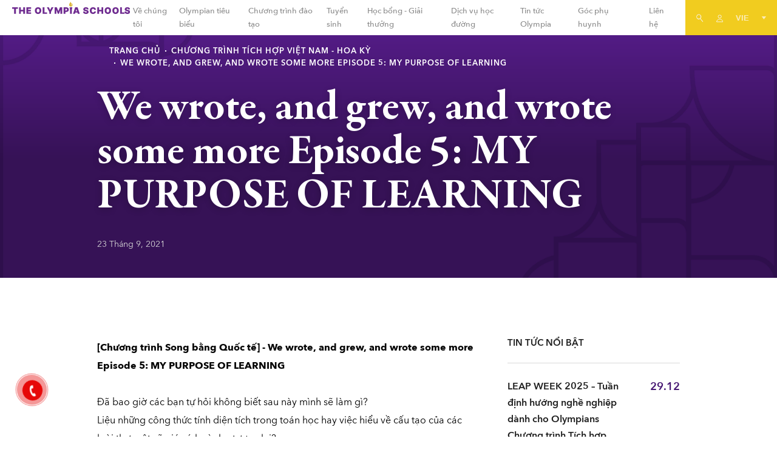

--- FILE ---
content_type: text/html; charset=UTF-8
request_url: https://theolympiaschools.edu.vn/we-wrote-and-grew-and-wrote-some-more-episode-5-my-purpose-of-learning
body_size: 11683
content:
<!DOCTYPE html>
<html lang="vi">
    <head>
        <meta charset="utf-8">
        <meta http-equiv="X-UA-Compatible" content="IE=edge">
        <meta content="width=device-width, initial-scale=1, minimum-scale=1, maximum-scale=5, user-scalable=1" name="viewport"/>


        <link rel="shortcut icon" href="https://theolympiaschools.edu.vn/storage/favicon.png">

<title>We wrote, and grew, and wrote some more Episode 5: MY PURPOSE OF LEARNING</title>
<meta name="viewport" content="width=device-width, initial-scale=1">
<meta property="og:site_name" content="The Olympia Schools">
<meta property="og:image" content="https://theolympiaschools.edu.vn/storage/screenshot-2021-07-23-at-145250.png">
<meta property="og:description" content="">
<meta property="og:url" content="https://theolympiaschools.edu.vn/we-wrote-and-grew-and-wrote-some-more-episode-5-my-purpose-of-learning">
<meta property="og:title" content="We wrote, and grew, and wrote some more Episode 5: MY PURPOSE OF LEARNING">
<meta property="og:type" content="article">
<meta name="twitter:title" content="We wrote, and grew, and wrote some more Episode 5: MY PURPOSE OF LEARNING">
<meta name="twitter:description" content="">

<link media="all" type="text/css" rel="stylesheet" href="https://theolympiaschools.edu.vn/vendor/core/plugins/language/css/language-public.css?v=1.0.0">
<link media="all" type="text/css" rel="stylesheet" href="https://theolympiaschools.edu.vn/vendor/core/plugins/toc/css/toc.css">




<link rel="alternate" href="https://theolympiaschools.edu.vn/en/we-wrote-and-grew-and-wrote-some-more-episode-5-my-purpose-of-learning" hreflang="en" />
    <link rel="alternate" href="https://theolympiaschools.edu.vn/we-wrote-and-grew-and-wrote-some-more-episode-5-my-purpose-of-learning" hreflang="vi" />


        <link href="https://unpkg.com/aos@2.3.1/dist/aos.css" rel="stylesheet">

        <link rel="stylesheet" href="https://theolympiaschools.edu.vn/olympia/css/swiper-bundle.min.css">
        <link rel="stylesheet" href="https://theolympiaschools.edu.vn/olympia/css/reset.css">
        <link rel="stylesheet" href="https://theolympiaschools.edu.vn/olympia/css/bootstrap-datetimepicker.min.css">
        <link rel="stylesheet" href="https://theolympiaschools.edu.vn/olympia/css/fonts.css">
        <link rel="stylesheet" href="https://theolympiaschools.edu.vn/olympia/css/style.css">
        <link rel="stylesheet" href="https://theolympiaschools.edu.vn/olympia/css/styles-new.css">
        <link type="image/x-icon" href="" rel="shortcut icon"/>
        <link rel="stylesheet" type="text/css" href="https://theolympiaschools.edu.vn/olympia/css/slick.css">
        <link rel="stylesheet" type="text/css" href="https://theolympiaschools.edu.vn/olympia/css/slick-theme.css">
        <link rel="stylesheet" type="text/css" href="https://theolympiaschools.edu.vn/olympia/css/jquery.toast.min.css">
        <script type="text/javascript" src="https://theolympiaschools.edu.vn/olympia/js/jquery-2.1.3.min.js"></script>
        <script type="text/javascript" src="https://theolympiaschools.edu.vn/olympia/js/jquery.validate.min.js"></script>
        <script type="text/javascript" src="https://theolympiaschools.edu.vn/olympia/js/swiper-bundle.min.js"></script>
        <script src="https://theolympiaschools.edu.vn/olympia/js/slick.js"></script>
        <script src="https://unpkg.com/aos@2.3.1/dist/aos.js"></script>

                    <link rel="alternate" href="https://theolympiaschools.edu.vn/en" hreflang="en" />
                <style>
            nav#admin_bar{
                display: none;

            }
            .jq-toast-wrap{
                display: block;
                position: fixed;
                width: 250px;
                pointer-events: none!important;
                letter-spacing: normal;
                z-index: 9000999999999!important;
            }

            .btn-dk {
                width: 210px;
                height: 50px;
                line-height: 50px;
                text-align: center;
                background-color: #471873;
                font-size: 14px;
                font-weight: 600;
                text-transform: uppercase;
                border: none;
                color: #fff;
                display: inline-block;
                margin-top: 20px;
            }

            .btn-full {
                text-align: center;
                line-height: 60px;
            }

            body.show-admin-bar {
                margin-top: 0px!important;
                /* position: relative; */
            }

        </style>
        <!-- Google Tag Manager -->
        <script>(function(w,d,s,l,i){w[l]=w[l]||[];w[l].push({'gtm.start':
                    new Date().getTime(),event:'gtm.js'});var f=d.getElementsByTagName(s)[0],
                j=d.createElement(s),dl=l!='dataLayer'?'&l='+l:'';j.async=true;j.src=
                'https://www.googletagmanager.com/gtm.js?id='+i+dl;f.parentNode.insertBefore(j,f);
            })(window,document,'script','dataLayer','GTM-5SS24C7N');</script>
        <!-- End Google Tag Manager -->

        <!-- Global site tag (gtag.js) - Google Analytics -->
        <script async src="https://www.googletagmanager.com/gtag/js?id=G-GDK27ZMYYW"></script>
        <script>
            window.dataLayer = window.dataLayer || [];
            function gtag(){dataLayer.push(arguments);}
            gtag('js', new Date());

            gtag('config', 'G-GDK27ZMYYW');
        </script>
        <meta property="fb:admins" content="100003174617936"/>
        <meta property="fb:admins" content="100000009019012" />
        <script type="text/javascript" src="https://platform-api.sharethis.com/js/sharethis.js#property=65b715d1dce46a00126a9bb7&product=inline-share-buttons&source=platform" async="async"></script>
    </head>
    <body>
    <!-- Google Tag Manager (noscript) -->
    <noscript><iframe src="https://www.googletagmanager.com/ns.html?id=GTM-5SS24C7N"
                      height="0" width="0" style="display:none;visibility:hidden"></iframe></noscript>
    <!-- End Google Tag Manager (noscript) -->
    <script>
        window.fbAsyncInit = function() {
            FB.init({
                appId      : '1759201507895169',
                xfbml      : true,
                version    : 'v19.0'
            });
            FB.AppEvents.logPageView();
        };

        (function(d, s, id){
            var js, fjs = d.getElementsByTagName(s)[0];
            if (d.getElementById(id)) {return;}
            js = d.createElement(s); js.id = id;
            js.src = "https://connect.facebook.net/en_US/sdk.js";
            fjs.parentNode.insertBefore(js, fjs);
        }(document, 'script', 'facebook-jssdk'));
    </script>
        <style>
            nav#admin_bar{
                display: none;
            }
            body.show-admin-bar {
                margin-top: 0px!important;
            }
        </style>
        <section id="header">
            <div class="wrap header" id="header-navbar">
                <!--===================MENU PC==========================-->
                <div class="header-pc">
                    <div class="header-container-fluid">
                        <div class="header-logo">
                            <a href="https://theolympiaschools.edu.vn">
                                <img src="https://theolympiaschools.edu.vn/storage/pc-header-logo.svg" alt="olympia">
                            </a>
                        </div>
                        <!--===========HEADER=========-->
                        <div class="header-menu">
                            <ul class="menu-list">
            <li class="menu-item">
            <a href="https://theolympiaschools.edu.vn" title="" class="menu_link">Về chúng tôi</a>
                            <ul  class="dropdown-content">
            <li >
            <a href="https://theolympiaschools.edu.vn/ve-chung-toi" >
                 <span>Giới thiệu chung</span>
            </a>
                    </li>
            <li >
            <a href="https://theolympiaschools.edu.vn/co-so-vat-chat" >
                 <span>Cơ sở vật chất</span>
            </a>
                    </li>
            <li >
            <a href="https://theolympiaschools.edu.vn/doi-ngu-olympia" >
                 <span>Đội ngũ Olympia</span>
            </a>
                    </li>
            <li >
            <a href="https://baotang.theolympiaschools.edu.vn/"  target="_blank" >
                 <span>Bảo tàng ảo Olympia</span>
            </a>
                    </li>
            <li >
            <a href="https://theolympiaschools.edu.vn/category/bao-chi-noi-ve-chung-toi" >
                 <span>Báo chí nói về chúng tôi</span>
            </a>
                    </li>
            <li >
            <a href="https://theolympiaschools.edu.vn/thanh-tich" >
                 <span>Thành tích nhà trường</span>
            </a>
                    </li>
            <li >
            <a href="https://theolympiaschools.edu.vn/storage/vie-2526-1-chinh-sach-bao-ve-tre-em.pdf"  target="_blank" >
                 <span>Chính sách bảo vệ trẻ em</span>
            </a>
                    </li>
    </ul>

                    </li>
            <li class="menu-item">
            <a href="https://theolympiaschools.edu.vn/tieu-bieu" title="" class="menu_link">Olympian tiêu biểu</a>
                    </li>
            <li class="menu-item">
            <a href="https://theolympiaschools.edu.vn/" title="" class="menu_link">Chương trình đào tạo</a>
                            <ul  class="dropdown-content">
            <li >
            <a href="https://theolympiaschools.edu.vn/lo-trinh-hoc-tap" >
                 <span>Lộ trình học tập</span>
            </a>
                    </li>
            <li >
            <a href="https://theolympiaschools.edu.vn/chuong-trinh-song-ngu-olympia" >
                 <span>Chương trình song ngữ Olympia</span>
            </a>
                    </li>
            <li >
            <a href="https://theois.edu.vn"  target="_blank" >
                 <span>Chương trình song ngữ Oxford</span>
            </a>
                    </li>
            <li >
            <a href="https://theolympiaschools.edu.vn/chuong-trinh-tich-hop" >
                 <span>Chương trình Tích hợp</span>
            </a>
                    </li>
            <li >
            <a href="https://theolympiaschools.edu.vn/chuong-trinh-dac-thu" >
                 <span>Chỉ có tại Olympia</span>
            </a>
                    </li>
            <li >
            <a href="https://theolympiaschools.edu.vn/chuong-trinh-khac" >
                 <span>Chương trình khác</span>
            </a>
                    </li>
    </ul>

                    </li>
            <li class="menu-item">
            <a href="https://theolympiaschools.edu.vn/" title="" class="menu_link">Tuyển sinh</a>
                            <ul  class="dropdown-content">
            <li >
            <a href="https://theolympiaschools.edu.vn/lien-he"  target="_blank" >
                 <span>Đăng ký tư vấn tuyển sinh</span>
            </a>
                    </li>
            <li >
            <a href="https://theolympiaschools.edu.vn/storage/bieu-phi-va-chinh-sach-phi-2026-2027-final.pdf"  target="_blank" >
                 <span>Biểu phí và chính sách phí</span>
            </a>
                    </li>
            <li >
            <a href="https://theolympiaschools.edu.vn/nhaphoc"  target="_blank" >
                 <span>Đăng ký nhập học</span>
            </a>
                    </li>
    </ul>

                    </li>
            <li class="menu-item">
            <a href="https://theolympiaschools.edu.vn/" title="" class="menu_link">Học bổng - Giải thưởng</a>
                            <ul  class="dropdown-content">
            <li >
            <a href="https://theolympiaschools.edu.vn/hoc-bong-tai-nang-cap-tieu-hoc-griffin-blooms-2026"  target="_blank" >
                 <span>Học bổng Tiểu học Griffin Blooms</span>
            </a>
                    </li>
            <li >
            <a href="https://theolympiaschools.edu.vn/hoc-bong-thcs-griffin-juniors-2026-khoi-day-ban-sac-phat-trien-tu-duy"  target="_blank" >
                 <span>Học bổng THCS Griffin Juniors</span>
            </a>
                    </li>
            <li >
            <a href="https://theolympiaschools.edu.vn/hoc-bong-tai-nang-thpt-song-ngu-griffin-seniors-2026"  target="_blank" >
                 <span>Học bổng THPT Song ngữ Griffin Seniors</span>
            </a>
                    </li>
            <li >
            <a href="https://theolympiaschools.edu.vn/hoc-bong-tai-nang-cap-thpt-tich-hop-griffin-scholars-2026"  target="_blank" >
                 <span>Học bổng THPT Tích hợp Griffin Scholars</span>
            </a>
                    </li>
            <li >
            <a href="https://theolympiaschools.edu.vn/olympia-global-fellowship" >
                 <span>Olympia Global Fellowship</span>
            </a>
                    </li>
            <li >
            <a href="https://theolympiaschools.edu.vn/junior-philosophy-olympiad" >
                 <span>Junior Philosophy Olympiad</span>
            </a>
                    </li>
            <li >
            <a href="http://vdlc.theolympiaschools.edu.vn/"  target="_blank" >
                 <span>Vietnam Deeper Learning Conference </span>
            </a>
                    </li>
            <li >
            <a href="https://theolympiaschools.edu.vn/oidsc.theolympiaschools.edu.vn"  target="_blank" >
                 <span>Olympia International Debate and Speech Championship</span>
            </a>
                    </li>
    </ul>

                    </li>
            <li class="menu-item">
            <a href="https://theolympiaschools.edu.vn" title="" class="menu_link">Dịch vụ học đường</a>
                            <ul  class="dropdown-content">
            <li >
            <a href="https://theolympiaschools.edu.vn/mot-ngay-o-olympia" >
                 <span>Một ngày ở Olympia</span>
            </a>
                    </li>
            <li >
            <a href="https://theolympiaschools.edu.vn/dich-vu-xe-dua-don-hoc-sinh" >
                 <span>Dịch vụ đưa đón học sinh</span>
            </a>
                    </li>
            <li >
            <a href="https://theolympiaschools.edu.vn/dinh-duong-truong-hoc" >
                 <span>Dinh dưỡng học đường</span>
            </a>
                    </li>
            <li >
            <a href="https://theolympiaschools.edu.vn/dong-phuc-va-hoc-pham" >
                 <span>Đồng phục và học phẩm</span>
            </a>
                    </li>
            <li >
            <a href="https://theolympiaschools.edu.vn/dich-vu-y-te" >
                 <span>Y tế</span>
            </a>
                    </li>
            <li >
            <a href="https://theolympiaschools.edu.vn/chuong-trinh-tu-van-tam-ly-hoc-duong" >
                 <span>Tư vấn tâm lý</span>
            </a>
                    </li>
            <li >
            <a href="https://theolympiaschools.edu.vn/hoi-cuu-hoc-sinh-olympia" >
                 <span>Cựu học sinh</span>
            </a>
                    </li>
    </ul>

                    </li>
            <li class="menu-item">
            <a href="https://theolympiaschools.edu.vn" title="" class="menu_link">Tin tức Olympia</a>
                            <ul  class="dropdown-content">
            <li >
            <a href="https://theolympiaschools.edu.vn/tin-tuc" >
                 <span>Tin tức Olympia</span>
            </a>
                    </li>
            <li >
            <a href="https://theolympiaschools.edu.vn/su-kien" >
                 <span>Sự kiện Olympia</span>
            </a>
                    </li>
            <li >
            <a href="https://theolympiaschools.edu.vn/category/goc-nhin-chuyen-gia" >
                 <span>Góc nhìn chuyên gia</span>
            </a>
                    </li>
            <li >
            <a href="https://theolympiaschools.edu.vn/tuyen-dung" >
                 <span>Tuyển dụng</span>
            </a>
                    </li>
    </ul>

                    </li>
            <li class="menu-item">
            <a href="https://theolympiaschools.edu.vn" title="" class="menu_link">Góc phụ huynh</a>
                            <ul  class="dropdown-content">
            <li >
            <a href="https://theolympiaschools.edu.vn/faq" >
                 <span>Câu hỏi thường gặp</span>
            </a>
                    </li>
            <li >
            <a href="https://lms.theolympiaschools.edu.vn/"  target="_blank" >
                 <span>Canvas</span>
            </a>
                    </li>
            <li >
            <a href="https://theolympiaschools.edu.vn/category/talkshow" >
                 <span>Talkshow</span>
            </a>
                    </li>
            <li >
            <a href="https://onepay.vn/olympia/"  target="_blank" >
                 <span>Thanh toán trực tuyến</span>
            </a>
                    </li>
    </ul>

                    </li>
            <li class="menu-item">
            <a href="https://theolympiaschools.edu.vn/lien-he" title="" class="menu_link">Liên hệ</a>
                    </li>
    </ul>


                            <div class="header-info">
                                <ul class="header-info-list">
                                    <li class="info-item"><a href="" title="" class="search" id="btn-search">
                                            <img src="https://theolympiaschools.edu.vn/olympia/images/pc-header-search.svg" alt=""></a>
                                    </li>
                                    <li class="info-item">
                                        <a href="https://lms.theolympiaschools.edu.vn/" title="Login Canvas" class="account" target="_blank"><img src="https://theolympiaschools.edu.vn/olympia/images/pc-header-login.svg" alt=""></a>
                                    </li>
                                    <li class="info-item">
                                        <select class="language">
                                            <option class="lang-item" selected value="https://theolympiaschools.edu.vn/we-wrote-and-grew-and-wrote-some-more-episode-5-my-purpose-of-learning">VIE</option>
                                            <option class="lang-item"  value="https://theolympiaschools.edu.vn/en/we-wrote-and-grew-and-wrote-some-more-episode-5-my-purpose-of-learning">ENG</option>
                                        </select>
                                    </li>
                                </ul>
                            </div>
                        </div>
                        <!--===========MENU MEGA========-->
                    </div>
                </div>
                <!---===================MENU MOBILE=====================-->
                <div class="header-mb">
                    <div class="header-mb-container">
                        <div class="header-mb-logo">
                            <a href="/"><img src="https://theolympiaschools.edu.vn/olympia/images/pc-header-logo.svg" alt=""></a>
                        </div>
                        <div class="header-mb-menu">
                            <div class="mb-search">
                                <img src="https://theolympiaschools.edu.vn/olympia/images/mb-header-search.svg" alt="">
                            </div>
                            <div class="mb-menu" id="mb-menu-collapse">
                                <img src="https://theolympiaschools.edu.vn/olympia/images/mb-header-menu.svg" alt="">
                            </div>
                        </div>
                    </div>
                    <div class="mb-menu-container" id="mb-menu-container">
                        <div class="mb-menu-content">
                            <div class="sub-btn-close">
                                <button id="btn-back" class="btn-back">
                                    <img src="https://theolympiaschools.edu.vn/olympia/images/button-1-3.svg" alt="">
                                </button>
                                <span class="text-uppercase label-menu-sub"></span>
                                <button id="btn-close">
                                    <img src="https://theolympiaschools.edu.vn/olympia/images/btn-close.svg" alt="">
                                </button>
                            </div>
                            <div class="mb-menu-body">
                                <ul class="mb-menu-list">
            <li class="mb-menu-item  has-children ">
            <div class="mb-menu-item-box">
                <a class="mb-menu-link" href="https://theolympiaschools.edu.vn/ve-chung-toi">Về chúng tôi</a>
            </div>
                            <div class="mb-menu-sub">
                    <div class="mb-menu-body">
                        <ul class="mb-menu-sub-list">
            <li class="mb-sub-item"><a href="https://theolympiaschools.edu.vn/ve-chung-toi" title="" class="mb-sub-link">Giới thiệu chung</a></li>
            <li class="mb-sub-item"><a href="https://theolympiaschools.edu.vn/co-so-vat-chat" title="" class="mb-sub-link">Cơ sở vật chất</a></li>
            <li class="mb-sub-item"><a href="https://theolympiaschools.edu.vn/doi-ngu-olympia" title="" class="mb-sub-link">Đội ngũ Olympia</a></li>
            <li class="mb-sub-item"><a href="https://theolympiaschools.edu.vn/category/bao-chi-noi-ve-chung-toi" title="" class="mb-sub-link">Báo chí nói về chúng tôi</a></li>
            <li class="mb-sub-item"><a href="https://theolympiaschools.edu.vn/thanh-tich" title="" class="mb-sub-link">Thành tích nhà trường</a></li>
            <li class="mb-sub-item"><a href="https://theolympiaschools.edu.vn/storage/vie-2526-1-chinh-sach-bao-ve-tre-em.pdf" title="" class="mb-sub-link">Chính sách bảo vệ trẻ em</a></li>
    </ul>


                    </div>
                </div>
                    </li>
            <li class="mb-menu-item ">
            <div class="mb-menu-item-box">
                <a class="mb-menu-link" href="https://theolympiaschools.edu.vn/tieu-bieu">Olympian tiêu biểu</a>
            </div>
                    </li>
            <li class="mb-menu-item  has-children ">
            <div class="mb-menu-item-box">
                <a class="mb-menu-link" href="https://theolympiaschools.edu.vn/lo-trinh-hoc-tap"> Chương trình đào tạo</a>
            </div>
                            <div class="mb-menu-sub">
                    <div class="mb-menu-body">
                        <ul class="mb-menu-sub-list">
            <li class="mb-sub-item"><a href="https://theolympiaschools.edu.vn/lo-trinh-hoc-tap" title="" class="mb-sub-link">Lộ trình học tập</a></li>
            <li class="mb-sub-item"><a href="https://theolympiaschools.edu.vn/chuong-trinh-song-ngu-olympia" title="" class="mb-sub-link">Chương trình song ngữ Olympia</a></li>
            <li class="mb-sub-item"><a href="https://theois.edu.vn" title="" class="mb-sub-link">Chương trình song ngữ Oxford</a></li>
            <li class="mb-sub-item"><a href="https://theolympiaschools.edu.vn/chuong-trinh-tich-hop" title="" class="mb-sub-link">Chương trình Tích hợp</a></li>
            <li class="mb-sub-item"><a href="https://theolympiaschools.edu.vn/chuong-trinh-dac-thu" title="" class="mb-sub-link">Chỉ có tại Olympia</a></li>
            <li class="mb-sub-item"><a href="https://theolympiaschools.edu.vn/chuong-trinh-khac" title="" class="mb-sub-link">Chương trình khác</a></li>
    </ul>


                    </div>
                </div>
                    </li>
            <li class="mb-menu-item  has-children ">
            <div class="mb-menu-item-box">
                <a class="mb-menu-link" href="https://theolympiaschools.edu.vn/">Tuyển sinh</a>
            </div>
                            <div class="mb-menu-sub">
                    <div class="mb-menu-body">
                        <ul class="mb-menu-sub-list">
            <li class="mb-sub-item"><a href="https://theolympiaschools.edu.vn/lien-he" title="" class="mb-sub-link">Đăng ký tư vấn tuyển sinh</a></li>
            <li class="mb-sub-item"><a href="https://theolympiaschools.edu.vn/storage/bieu-phi-va-chinh-sach-phi-2026-2027-final.pdf" title="" class="mb-sub-link">Học phí</a></li>
            <li class="mb-sub-item"><a href="https://theolympiaschools.edu.vn/nhaphoc" title="" class="mb-sub-link">Đăng ký nhập học</a></li>
    </ul>


                    </div>
                </div>
                    </li>
            <li class="mb-menu-item  has-children ">
            <div class="mb-menu-item-box">
                <a class="mb-menu-link" href="https://theolympiaschools.edu.vn/">Học bổng - Giải thưởng</a>
            </div>
                            <div class="mb-menu-sub">
                    <div class="mb-menu-body">
                        <ul class="mb-menu-sub-list">
            <li class="mb-sub-item"><a href="https://theolympiaschools.edu.vn/hoc-bong-tai-nang-cap-tieu-hoc-griffin-blooms-2026" title="" class="mb-sub-link">Học bổng Tiểu học Griffin Blooms</a></li>
            <li class="mb-sub-item"><a href="https://theolympiaschools.edu.vn/hoc-bong-thcs-griffin-juniors-2026-khoi-day-ban-sac-phat-trien-tu-duy" title="" class="mb-sub-link">Học bổng THCS Griffin Juniors</a></li>
            <li class="mb-sub-item"><a href="https://theolympiaschools.edu.vn/hoc-bong-tai-nang-thpt-song-ngu-griffin-seniors-2026" title="" class="mb-sub-link">Học bổng THPT Song ngữ Griffin Seniors</a></li>
            <li class="mb-sub-item"><a href="https://theolympiaschools.edu.vn/hoc-bong-tai-nang-cap-thpt-tich-hop-griffin-scholars-2026" title="" class="mb-sub-link">Học bổng THPT Tích hợp Griffin Scholars</a></li>
            <li class="mb-sub-item"><a href="https://theolympiaschools.edu.vn/olympia-global-fellowship" title="" class="mb-sub-link">Olympia Global Fellowship</a></li>
            <li class="mb-sub-item"><a href="https://theolympiaschools.edu.vn/junior-philosophy-olympiad" title="" class="mb-sub-link">Junior Philosophy Olympiad</a></li>
            <li class="mb-sub-item"><a href="http://vdlc.theolympiaschools.edu.vn/" title="" class="mb-sub-link">Vietnam Deeper Learning Conference</a></li>
    </ul>


                    </div>
                </div>
                    </li>
            <li class="mb-menu-item  has-children ">
            <div class="mb-menu-item-box">
                <a class="mb-menu-link" href="https://theolympiaschools.edu.vn/mot-ngay-o-olympia">Cuộc sống học đường</a>
            </div>
                            <div class="mb-menu-sub">
                    <div class="mb-menu-body">
                        <ul class="mb-menu-sub-list">
            <li class="mb-sub-item"><a href="https://theolympiaschools.edu.vn/mot-ngay-o-olympia" title="" class="mb-sub-link">Một ngày ở Olympia</a></li>
            <li class="mb-sub-item"><a href="https://theolympiaschools.edu.vn/dich-vu-xe-dua-don-hoc-sinh" title="" class="mb-sub-link">Dịch vụ đưa đón học sinh</a></li>
            <li class="mb-sub-item"><a href="https://theolympiaschools.edu.vn/dinh-duong-truong-hoc" title="" class="mb-sub-link">Dinh dưỡng học đường</a></li>
            <li class="mb-sub-item"><a href="https://theolympiaschools.edu.vn/dong-phuc-va-hoc-pham" title="" class="mb-sub-link">Đồng phục và học phẩm</a></li>
            <li class="mb-sub-item"><a href="https://theolympiaschools.edu.vn/dich-vu-y-te" title="" class="mb-sub-link">Y tế</a></li>
            <li class="mb-sub-item"><a href="https://theolympiaschools.edu.vn/chuong-trinh-tu-van-tam-ly-hoc-duong" title="" class="mb-sub-link">Tư vấn tâm lý</a></li>
            <li class="mb-sub-item"><a href="https://theolympiaschools.edu.vn/hoi-cuu-hoc-sinh-olympia" title="" class="mb-sub-link">Cựu học sinh</a></li>
    </ul>


                    </div>
                </div>
                    </li>
            <li class="mb-menu-item  has-children ">
            <div class="mb-menu-item-box">
                <a class="mb-menu-link" href="https://theolympiaschools.edu.vn/tin-tuc-va-su-kien">Hoạt động Olympia</a>
            </div>
                            <div class="mb-menu-sub">
                    <div class="mb-menu-body">
                        <ul class="mb-menu-sub-list">
            <li class="mb-sub-item"><a href="https://theolympiaschools.edu.vn/tin-tuc" title="" class="mb-sub-link">Tin tức Olympia</a></li>
            <li class="mb-sub-item"><a href="https://theolympiaschools.edu.vn/su-kien" title="" class="mb-sub-link">Sự kiện Olympia</a></li>
            <li class="mb-sub-item"><a href="https://theolympiaschools.edu.vn/category/goc-nhin-chuyen-gia" title="" class="mb-sub-link">Góc nhìn chuyên gia</a></li>
            <li class="mb-sub-item"><a href="https://theolympiaschools.edu.vn/tuyen-dung" title="" class="mb-sub-link">Tuyển dụng</a></li>
    </ul>


                    </div>
                </div>
                    </li>
            <li class="mb-menu-item  has-children ">
            <div class="mb-menu-item-box">
                <a class="mb-menu-link" href="https://theolympiaschools.edu.vn/faq">Góc phụ huynh</a>
            </div>
                            <div class="mb-menu-sub">
                    <div class="mb-menu-body">
                        <ul class="mb-menu-sub-list">
            <li class="mb-sub-item"><a href="https://theolympiaschools.edu.vn/faq" title="" class="mb-sub-link">Câu hỏi thường gặp</a></li>
            <li class="mb-sub-item"><a href="https://lms.theolympiaschools.edu.vn/" title="" class="mb-sub-link">Canvas</a></li>
            <li class="mb-sub-item"><a href="https://theolympiaschools.edu.vn/category/talkshow" title="" class="mb-sub-link">Talkshow</a></li>
            <li class="mb-sub-item"><a href="https://onepay.vn/olympia/" title="" class="mb-sub-link">Thanh toán trực tuyến</a></li>
    </ul>


                    </div>
                </div>
                    </li>
            <li class="mb-menu-item ">
            <div class="mb-menu-item-box">
                <a class="mb-menu-link" href="https://theolympiaschools.edu.vn/lien-he">Liên hệ</a>
            </div>
                    </li>
    </ul>

                                <div class="mb-language">
                                    <a href="https://theolympiaschools.edu.vn/we-wrote-and-grew-and-wrote-some-more-episode-5-my-purpose-of-learning" class="lang lang-vn active">VIE</a>
                                    <a href="https://theolympiaschools.edu.vn/en/we-wrote-and-grew-and-wrote-some-more-episode-5-my-purpose-of-learning" class="lang lang-en ">ENG</a>
                                </div>
                            </div>
                            <div class="mb-info-modal" id="info-email" style="display: none">
                                <div class="modal-content">
                                    <p class="modal-title text-center text-uppercase">Email</p>
                                    <p class="model-text font-garamond-bold">info@theolympiaschools.edu.vn</p>
                                    <a href="#" class="link-button righthover link-big  purple">Gửi email
                                        <img src="https://theolympiaschools.edu.vn/olympia/images/button-1-3.svg" alt="">
                                    </a>
                                </div>
                            </div>
                            <div class="mb-info-modal modal" id="info-phone" style="display: none">
                                <div class="modal-content">
                                    <p class="modal-title text-center text-uppercase">hotline</p>
                                    <div class="number-phone-box">
                                        <p class="phone-title"> Tuyển sinh</p>
                                        <p class="phone-number font-garamond-bold">
                                            <a href="tel:+84934525889" class="phone-number font-garamond-bold">0934 525 889</a>
                                        </p>
                                    </div>
                                    <div class="number-phone-box">
                                        <p class="phone-title"> Đối tác</p>
                                        <p class="phone-number font-garamond-bold">0246 2677 999</p>
                                    </div>
                                    <a href="" title="" class="link-button righthover link-big  purple">Đăng kí tư vấn
                                        <img src="https://theolympiaschools.edu.vn/olympia/images/button-1-3.svg" alt="">
                                    </a>
                                    <a href="" title="" class="link-button righthover link-big  purple">Cơ hội nghề nghiệp
                                        <img src="https://theolympiaschools.edu.vn/olympia/images/button-1-3.svg" alt="">
                                    </a>
                                </div>
                            </div>
                            <div class="mb-info-modal" id="info-address" style="display: none">
                                <div class="modal-content">
                                    <p class="modal-title text-center text-uppercase">Địa chỉ</p>
                                    <p class="model-text font-garamond-bold">KĐT Trung Văn, Nam Từ Liêm, Hà Nội</p>
                                    <a href="#" class="link-button righthover link-big  purple">Chỉ đường
                                        <img src="https://theolympiaschools.edu.vn/olympia/images/button-1-3.svg" alt="">
                                    </a>
                                </div>
                            </div>
                        </div>
                        <div class="mb-menu-info">
                            <span class="mb-info-icon" id="icon-email"><img class="icon-email" src="https://theolympiaschools.edu.vn/olympia/images/icon-email.svg" alt=""></span>
                            <span class="mb-info-icon" id="icon-phone"><img class="icon-call" src="https://theolympiaschools.edu.vn/olympia/images/icon-call.svg" alt=""></span>
                            <span class="mb-info-icon" id="icon-address"><img class="icon-location" src="https://theolympiaschools.edu.vn/olympia/images/icon-location.svg" alt=""></span>
                        </div>
                    </div>
                </div>
                <!--===========SEARCH PAGE========-->
                <div class="search-pc">
                    <div class="search-header">
                        <div class="search-toolbar">
                            <div class="icon-logo"><img src="https://theolympiaschools.edu.vn/olympia/images/pc-00-search-logo.svg" alt=""></div>
                            <div class="btn-search-close" id="btn-search-close"><img src="https://theolympiaschools.edu.vn/olympia/images/pc-00-search-close.svg" alt="">
                            </div>
                        </div>
                        <div class="form-search-lp">
                            <form action="https://theolympiaschools.edu.vn/search" id="form-search">
                                <p class="title-search size-13 color-f8f0ff text-uppercase">Tìm kiếm</p>
                                <div class="search-input">
                                    <input type="text" name="q" class="search-input-lp pc-input-search" id="search-key" placeholder="Nhập từ khoá tìm kiếm">
                                    <img class="icon-search icon-search-js" src="https://theolympiaschools.edu.vn/olympia/images/pc-00-search-search.svg" alt="">
                                </div>
                            </form>
                        </div>
                    </div>
                    <div class="no-result">

                    </div>
                </div>
            </div>

        </section>
        <div class="overlay_mark_search" style="display:none;"></div>


<main class="body-content">
    <section class="detail-news">
        <div class="standard-header">
            <div class="detail__header-cover header_cover">
                <div class="detail__header-img header-cover-img">
                    <div class="overlay_mark"></div>
                    <img class="img-cover" src="https://theolympiaschools.edu.vn/olympia/images/banner-post.jpg" alt="undefined"></div>
                <div class="container">
                    <div id="text-header">
                        <ol class="breadcrumb container">
                        <li class="breadcrumb-item white"><a href="https://theolympiaschools.edu.vn" class="white">Trang chủ</a></li>
                                <li class="breadcrumb-item white"><a href="https://theolympiaschools.edu.vn/category/chuong-trinh-tich-hop-viet-nam-hoa-ky" class="white">Chương trình tích hợp Việt Nam - Hoa Kỳ</a></li>
                                <li class="breadcrumb-item white"><a href="javascript:;" class="white">We wrote, and grew, and wrote some more Episode 5: MY PURPOSE OF LEARNING</a></li>
            </ol>


                        <h1 class="detail__header-title container font-garamond-bold white header-title">We wrote, and grew, and wrote some more Episode 5: MY PURPOSE OF LEARNING</h1>
                        <p class="detail-date">23 Tháng 9, 2021</p>
                    </div>
                </div>
            </div>
        </div>
        <div class="detail-body">
            <div class="container">
                <div class="detail-inner">
                    <div class="detail-content">
                        <p><!--StartFragment--><strong style="box-sizing: border-box; margin: 0px; padding: 0px; border: 0px; font-size: 16px; vertical-align: baseline; font-weight: bold; font-family: 'Avenir DemiBold'; line-height: 1.88; color: #050505; font-style: normal; font-variant-ligatures: normal; font-variant-caps: normal; letter-spacing: normal; orphans: 2; text-align: start; text-indent: 0px; text-transform: none; white-space: normal; widows: 2; word-spacing: 0px; -webkit-text-stroke-width: 0px; text-decoration-thickness: initial; text-decoration-style: initial; text-decoration-color: initial; background-color: transparent;">[Chương tr&igrave;nh Song bằng Quốc tế] - We wrote, and grew, and wrote some more</strong><br style="box-sizing: border-box; line-height: 35px; display: block; color: #212121; font-family: 'Avenir Regular'; font-size: 16px; font-style: normal; font-variant-ligatures: normal; font-variant-caps: normal; font-weight: 400; letter-spacing: normal; orphans: 2; text-align: start; text-indent: 0px; text-transform: none; white-space: normal; widows: 2; word-spacing: 0px; -webkit-text-stroke-width: 0px; text-decoration-thickness: initial; text-decoration-style: initial; text-decoration-color: initial;" /><strong style="box-sizing: border-box; margin: 0px; padding: 0px; border: 0px; font-size: 16px; vertical-align: baseline; font-weight: bold; font-family: 'Avenir DemiBold'; line-height: 1.88; color: #050505; font-style: normal; font-variant-ligatures: normal; font-variant-caps: normal; letter-spacing: normal; orphans: 2; text-align: start; text-indent: 0px; text-transform: none; white-space: normal; widows: 2; word-spacing: 0px; -webkit-text-stroke-width: 0px; text-decoration-thickness: initial; text-decoration-style: initial; text-decoration-color: initial; background-color: transparent;">Episode 5: MY PURPOSE OF LEARNING</strong><br style="box-sizing: border-box; line-height: 35px; display: block; color: #212121; font-family: 'Avenir Regular'; font-size: 16px; font-style: normal; font-variant-ligatures: normal; font-variant-caps: normal; font-weight: 400; letter-spacing: normal; orphans: 2; text-align: start; text-indent: 0px; text-transform: none; white-space: normal; widows: 2; word-spacing: 0px; -webkit-text-stroke-width: 0px; text-decoration-thickness: initial; text-decoration-style: initial; text-decoration-color: initial;" /><br style="box-sizing: border-box; line-height: 35px; display: block; color: #212121; font-family: 'Avenir Regular'; font-size: 16px; font-style: normal; font-variant-ligatures: normal; font-variant-caps: normal; font-weight: 400; letter-spacing: normal; orphans: 2; text-align: start; text-indent: 0px; text-transform: none; white-space: normal; widows: 2; word-spacing: 0px; -webkit-text-stroke-width: 0px; text-decoration-thickness: initial; text-decoration-style: initial; text-decoration-color: initial;" /><span style="box-sizing: border-box; margin: 0px; padding: 0px; border: 0px; font-size: 16px; vertical-align: baseline; font-family: 'Avenir Regular'; font-style: normal; font-variant-ligatures: normal; font-variant-caps: normal; font-weight: 400; letter-spacing: normal; orphans: 2; text-align: start; text-indent: 0px; text-transform: none; white-space: normal; widows: 2; word-spacing: 0px; -webkit-text-stroke-width: 0px; text-decoration-thickness: initial; text-decoration-style: initial; text-decoration-color: initial; color: #000000; background-color: transparent;">Đ&atilde; bao giờ c&aacute;c bạn tự hỏi kh&ocirc;ng biết sau n&agrave;y m&igrave;nh sẽ l&agrave;m g&igrave;?&nbsp;</span><br style="box-sizing: border-box; line-height: 35px; display: block; color: #212121; font-family: 'Avenir Regular'; font-size: 16px; font-style: normal; font-variant-ligatures: normal; font-variant-caps: normal; font-weight: 400; letter-spacing: normal; orphans: 2; text-align: start; text-indent: 0px; text-transform: none; white-space: normal; widows: 2; word-spacing: 0px; -webkit-text-stroke-width: 0px; text-decoration-thickness: initial; text-decoration-style: initial; text-decoration-color: initial;" /><span style="box-sizing: border-box; margin: 0px; padding: 0px; border: 0px; font-size: 16px; vertical-align: baseline; font-family: 'Avenir Regular'; font-style: normal; font-variant-ligatures: normal; font-variant-caps: normal; font-weight: 400; letter-spacing: normal; orphans: 2; text-align: start; text-indent: 0px; text-transform: none; white-space: normal; widows: 2; word-spacing: 0px; -webkit-text-stroke-width: 0px; text-decoration-thickness: initial; text-decoration-style: initial; text-decoration-color: initial; color: #000000; background-color: transparent;">Liệu những c&ocirc;ng thức t&iacute;nh diện t&iacute;ch trong to&aacute;n học hay việc hiểu về cấu tạo của c&aacute;c lo&agrave;i thực vật sẽ gi&uacute;p &iacute;ch g&igrave; cho tương lai?&nbsp;</span><br style="box-sizing: border-box; line-height: 35px; display: block; color: #212121; font-family: 'Avenir Regular'; font-size: 16px; font-style: normal; font-variant-ligatures: normal; font-variant-caps: normal; font-weight: 400; letter-spacing: normal; orphans: 2; text-align: start; text-indent: 0px; text-transform: none; white-space: normal; widows: 2; word-spacing: 0px; -webkit-text-stroke-width: 0px; text-decoration-thickness: initial; text-decoration-style: initial; text-decoration-color: initial;" /><br style="box-sizing: border-box; line-height: 35px; display: block; color: #212121; font-family: 'Avenir Regular'; font-size: 16px; font-style: normal; font-variant-ligatures: normal; font-variant-caps: normal; font-weight: 400; letter-spacing: normal; orphans: 2; text-align: start; text-indent: 0px; text-transform: none; white-space: normal; widows: 2; word-spacing: 0px; -webkit-text-stroke-width: 0px; text-decoration-thickness: initial; text-decoration-style: initial; text-decoration-color: initial;" /><span style="box-sizing: border-box; margin: 0px; padding: 0px; border: 0px; font-size: 16px; vertical-align: baseline; font-family: 'Avenir Regular'; font-style: normal; font-variant-ligatures: normal; font-variant-caps: normal; font-weight: 400; letter-spacing: normal; orphans: 2; text-align: start; text-indent: 0px; text-transform: none; white-space: normal; widows: 2; word-spacing: 0px; -webkit-text-stroke-width: 0px; text-decoration-thickness: initial; text-decoration-style: initial; text-decoration-color: initial; color: #000000; background-color: transparent;">Đ&acirc;y chắc chắn l&agrave; cũng l&agrave; những băn khoăn của nhiều bạn học sinh cấp 3, Đặng Thế Trung - học sinh lớp 11QT Olympia trong c&acirc;u chuyện ng&agrave;y h&ocirc;m nay cũng đ&atilde; từng trăn trở như vậy.&nbsp;</span><br style="box-sizing: border-box; line-height: 35px; display: block; color: #212121; font-family: 'Avenir Regular'; font-size: 16px; font-style: normal; font-variant-ligatures: normal; font-variant-caps: normal; font-weight: 400; letter-spacing: normal; orphans: 2; text-align: start; text-indent: 0px; text-transform: none; white-space: normal; widows: 2; word-spacing: 0px; -webkit-text-stroke-width: 0px; text-decoration-thickness: initial; text-decoration-style: initial; text-decoration-color: initial;" /><span style="box-sizing: border-box; margin: 0px; padding: 0px; border: 0px; font-size: 16px; vertical-align: baseline; font-family: 'Avenir Regular'; font-style: normal; font-variant-ligatures: normal; font-variant-caps: normal; font-weight: 400; letter-spacing: normal; orphans: 2; text-align: start; text-indent: 0px; text-transform: none; white-space: normal; widows: 2; word-spacing: 0px; -webkit-text-stroke-width: 0px; text-decoration-thickness: initial; text-decoration-style: initial; text-decoration-color: initial; color: #000000; background-color: transparent;">L&agrave; một học sinh lu&ocirc;n ho&agrave;n th&agrave;nh tốt trong c&aacute;c m&ocirc;n học, nhưng rất nhiều lần Trung lại cảm thấy m&igrave;nh mất phương hướng trong việc t&igrave;m kiếm đam m&ecirc;, kh&ocirc;ng biết m&igrave;nh muốn l&agrave;m g&igrave; sau n&agrave;y.</span><br style="box-sizing: border-box; line-height: 35px; display: block; color: #212121; font-family: 'Avenir Regular'; font-size: 16px; font-style: normal; font-variant-ligatures: normal; font-variant-caps: normal; font-weight: 400; letter-spacing: normal; orphans: 2; text-align: start; text-indent: 0px; text-transform: none; white-space: normal; widows: 2; word-spacing: 0px; -webkit-text-stroke-width: 0px; text-decoration-thickness: initial; text-decoration-style: initial; text-decoration-color: initial;" /><br style="box-sizing: border-box; line-height: 35px; display: block; color: #212121; font-family: 'Avenir Regular'; font-size: 16px; font-style: normal; font-variant-ligatures: normal; font-variant-caps: normal; font-weight: 400; letter-spacing: normal; orphans: 2; text-align: start; text-indent: 0px; text-transform: none; white-space: normal; widows: 2; word-spacing: 0px; -webkit-text-stroke-width: 0px; text-decoration-thickness: initial; text-decoration-style: initial; text-decoration-color: initial;" /><span style="box-sizing: border-box; margin: 0px; padding: 0px; border: 0px; font-size: 16px; vertical-align: baseline; font-family: 'Avenir Regular'; font-style: normal; font-variant-ligatures: normal; font-variant-caps: normal; font-weight: 400; letter-spacing: normal; orphans: 2; text-align: start; text-indent: 0px; text-transform: none; white-space: normal; widows: 2; word-spacing: 0px; -webkit-text-stroke-width: 0px; text-decoration-thickness: initial; text-decoration-style: initial; text-decoration-color: initial; color: #000000; background-color: transparent;">Lời mời tham gia dự &aacute;n case study Vinamilk của chương tr&igrave;nh Song bằng quốc tế với vai tr&ograve; trưởng nh&oacute;m đến với Trung một c&aacute;ch bất ngờ. V&agrave; giống như những nh&acirc;n vật ch&iacute;nh trong bộ phim si&ecirc;u anh h&ugrave;ng, Trung c&oacute; bạn b&egrave; b&ecirc;n cạnh như một đội Avengers sẵn s&agrave;ng hỗ trợ. Trung c&ugrave;ng c&aacute;c bạn lao v&agrave;o nghi&ecirc;n cứu c&aacute;c vấn đề cũng như t&igrave;m đến sự hỗ trợ từ c&aacute;c thầy c&ocirc;. Sau nhiều ng&agrave;y l&agrave;m việc hăng h&aacute;i, nh&oacute;m đ&atilde; đưa ra &yacute; tưởng về việc tạo ra một cửa h&agrave;ng flagship độc đ&aacute;o.</span><br style="box-sizing: border-box; line-height: 35px; display: block; color: #212121; font-family: 'Avenir Regular'; font-size: 16px; font-style: normal; font-variant-ligatures: normal; font-variant-caps: normal; font-weight: 400; letter-spacing: normal; orphans: 2; text-align: start; text-indent: 0px; text-transform: none; white-space: normal; widows: 2; word-spacing: 0px; -webkit-text-stroke-width: 0px; text-decoration-thickness: initial; text-decoration-style: initial; text-decoration-color: initial;" /><br style="box-sizing: border-box; line-height: 35px; display: block; color: #212121; font-family: 'Avenir Regular'; font-size: 16px; font-style: normal; font-variant-ligatures: normal; font-variant-caps: normal; font-weight: 400; letter-spacing: normal; orphans: 2; text-align: start; text-indent: 0px; text-transform: none; white-space: normal; widows: 2; word-spacing: 0px; -webkit-text-stroke-width: 0px; text-decoration-thickness: initial; text-decoration-style: initial; text-decoration-color: initial;" /><span style="box-sizing: border-box; margin: 0px; padding: 0px; border: 0px; font-size: 16px; vertical-align: baseline; font-family: 'Avenir Regular'; font-style: normal; font-variant-ligatures: normal; font-variant-caps: normal; font-weight: 400; letter-spacing: normal; orphans: 2; text-align: start; text-indent: 0px; text-transform: none; white-space: normal; widows: 2; word-spacing: 0px; -webkit-text-stroke-width: 0px; text-decoration-thickness: initial; text-decoration-style: initial; text-decoration-color: initial; color: #000000; background-color: transparent;">Trong qu&aacute; tr&igrave;nh l&agrave;m việc, Trung hiểu ra tầm quan trọng của những kiến thức m&agrave; thường ng&agrave;y bạn cho rằng kh&ocirc;ng c&oacute; gi&aacute; trị. Ch&iacute;nh những kiến thức đ&oacute; đ&atilde; được &aacute;p dụng rất nhiều trong dự &aacute;n lần n&agrave;y như to&aacute;n học để t&iacute;nh to&aacute;n chi ph&iacute;; địa l&yacute; gi&uacute;p t&igrave;m kiếm vị tr&iacute; thuận lợi v&agrave; ph&acirc;n t&iacute;ch đặc điểm d&acirc;n cư; c&aacute;c m&ocirc;n nghệ thuật, thiết kế gi&uacute;p tạo ra m&ocirc; h&igrave;nh đẹp mắt hay marketing gi&uacute;p hiểu về h&agrave;nh vi người ti&ecirc;u d&ugrave;ng...&nbsp;</span><br style="box-sizing: border-box; line-height: 35px; display: block; color: #212121; font-family: 'Avenir Regular'; font-size: 16px; font-style: normal; font-variant-ligatures: normal; font-variant-caps: normal; font-weight: 400; letter-spacing: normal; orphans: 2; text-align: start; text-indent: 0px; text-transform: none; white-space: normal; widows: 2; word-spacing: 0px; -webkit-text-stroke-width: 0px; text-decoration-thickness: initial; text-decoration-style: initial; text-decoration-color: initial;" /><br style="box-sizing: border-box; line-height: 35px; display: block; color: #212121; font-family: 'Avenir Regular'; font-size: 16px; font-style: normal; font-variant-ligatures: normal; font-variant-caps: normal; font-weight: 400; letter-spacing: normal; orphans: 2; text-align: start; text-indent: 0px; text-transform: none; white-space: normal; widows: 2; word-spacing: 0px; -webkit-text-stroke-width: 0px; text-decoration-thickness: initial; text-decoration-style: initial; text-decoration-color: initial;" /><span style="box-sizing: border-box; margin: 0px; padding: 0px; border: 0px; font-size: 16px; vertical-align: baseline; font-family: 'Avenir Regular'; font-style: normal; font-variant-ligatures: normal; font-variant-caps: normal; font-weight: 400; letter-spacing: normal; orphans: 2; text-align: start; text-indent: 0px; text-transform: none; white-space: normal; widows: 2; word-spacing: 0px; -webkit-text-stroke-width: 0px; text-decoration-thickness: initial; text-decoration-style: initial; text-decoration-color: initial; color: #000000; background-color: transparent;">V&agrave; cuối c&ugrave;ng mọi c&ocirc;ng sức cũng đ&atilde; được đền đ&aacute;p, b&agrave;i tr&igrave;nh b&agrave;y trước đại diện của quỹ đầu tư&nbsp;</span><span style="box-sizing: border-box; margin: 0px; padding: 0px; border: 0px; font-size: 16px; vertical-align: baseline; font-family: 'Avenir Regular'; font-style: normal; font-variant-ligatures: normal; font-variant-caps: normal; font-weight: 400; letter-spacing: normal; orphans: 2; text-align: start; text-indent: 0px; text-transform: none; white-space: normal; widows: 2; word-spacing: 0px; -webkit-text-stroke-width: 0px; text-decoration-thickness: initial; text-decoration-style: initial; text-decoration-color: initial; color: #050505;">Temasek - quỹ đầu tư của Ch&iacute;nh phủ Singapore đ&atilde;</span><span style="box-sizing: border-box; margin: 0px; padding: 0px; border: 0px; font-size: 16px; vertical-align: baseline; font-family: 'Avenir Regular'; font-style: normal; font-variant-ligatures: normal; font-variant-caps: normal; font-weight: 400; letter-spacing: normal; orphans: 2; text-align: start; text-indent: 0px; text-transform: none; white-space: normal; widows: 2; word-spacing: 0px; -webkit-text-stroke-width: 0px; text-decoration-thickness: initial; text-decoration-style: initial; text-decoration-color: initial; color: #000000; background-color: transparent;">&nbsp;diễn ra th&agrave;nh c&ocirc;ng ngo&agrave;i mong đợi. Th&agrave;nh c&ocirc;ng đ&oacute; đ&atilde; đưa Trung v&agrave; c&aacute;c bạn đến với cơ hội lớn hơn khi tr&igrave;nh b&agrave;y &yacute; tưởng của m&igrave;nh đến với Gi&aacute;m đốc thương hiệu của Vinamilk v&agrave; Unilever tại Việt Nam.&nbsp;</span><br style="box-sizing: border-box; line-height: 35px; display: block; color: #212121; font-family: 'Avenir Regular'; font-size: 16px; font-style: normal; font-variant-ligatures: normal; font-variant-caps: normal; font-weight: 400; letter-spacing: normal; orphans: 2; text-align: start; text-indent: 0px; text-transform: none; white-space: normal; widows: 2; word-spacing: 0px; -webkit-text-stroke-width: 0px; text-decoration-thickness: initial; text-decoration-style: initial; text-decoration-color: initial;" /><br style="box-sizing: border-box; line-height: 35px; display: block; color: #212121; font-family: 'Avenir Regular'; font-size: 16px; font-style: normal; font-variant-ligatures: normal; font-variant-caps: normal; font-weight: 400; letter-spacing: normal; orphans: 2; text-align: start; text-indent: 0px; text-transform: none; white-space: normal; widows: 2; word-spacing: 0px; -webkit-text-stroke-width: 0px; text-decoration-thickness: initial; text-decoration-style: initial; text-decoration-color: initial;" /><span style="box-sizing: border-box; margin: 0px; padding: 0px; border: 0px; font-size: 16px; vertical-align: baseline; font-family: 'Avenir Regular'; font-style: normal; font-variant-ligatures: normal; font-variant-caps: normal; font-weight: 400; letter-spacing: normal; orphans: 2; text-align: start; text-indent: 0px; text-transform: none; white-space: normal; widows: 2; word-spacing: 0px; -webkit-text-stroke-width: 0px; text-decoration-thickness: initial; text-decoration-style: initial; text-decoration-color: initial; color: #000000; background-color: transparent;">Sau&nbsp;</span><span style="box-sizing: border-box; margin: 0px; padding: 0px; border: 0px; font-size: 16px; vertical-align: baseline; font-family: 'Avenir Regular'; font-style: normal; font-variant-ligatures: normal; font-variant-caps: normal; font-weight: 400; letter-spacing: normal; orphans: 2; text-align: start; text-indent: 0px; text-transform: none; white-space: normal; widows: 2; word-spacing: 0px; -webkit-text-stroke-width: 0px; text-decoration-thickness: initial; text-decoration-style: initial; text-decoration-color: initial; color: #050505;">dự &aacute;n case study của chương tr&igrave;nh Song bằng quốc tế Olympia, Trung nhận ra rằng</span><span style="box-sizing: border-box; margin: 0px; padding: 0px; border: 0px; font-size: 16px; vertical-align: baseline; font-family: 'Avenir Regular'; font-style: normal; font-variant-ligatures: normal; font-variant-caps: normal; font-weight: 400; letter-spacing: normal; orphans: 2; text-align: start; text-indent: 0px; text-transform: none; white-space: normal; widows: 2; word-spacing: 0px; -webkit-text-stroke-width: 0px; text-decoration-thickness: initial; text-decoration-style: initial; text-decoration-color: initial; color: #000000; background-color: transparent;">: Việc học tốt v&agrave; đa dạng ở trường mang lại nhiều gi&aacute; trị hơn l&agrave; một bảng điểm cao, đ&oacute; l&agrave; những kiến thức nền tảng v&agrave; ch&iacute;nh những kiến thức đ&oacute; đ&oacute;ng một vai tr&ograve; kh&ocirc;ng thể thiếu trong thực tế cuộc sống.</span><br style="box-sizing: border-box; line-height: 35px; display: block; color: #212121; font-family: 'Avenir Regular'; font-size: 16px; font-style: normal; font-variant-ligatures: normal; font-variant-caps: normal; font-weight: 400; letter-spacing: normal; orphans: 2; text-align: start; text-indent: 0px; text-transform: none; white-space: normal; widows: 2; word-spacing: 0px; -webkit-text-stroke-width: 0px; text-decoration-thickness: initial; text-decoration-style: initial; text-decoration-color: initial;" /><br style="box-sizing: border-box; line-height: 35px; display: block; color: #212121; font-family: 'Avenir Regular'; font-size: 16px; font-style: normal; font-variant-ligatures: normal; font-variant-caps: normal; font-weight: 400; letter-spacing: normal; orphans: 2; text-align: start; text-indent: 0px; text-transform: none; white-space: normal; widows: 2; word-spacing: 0px; -webkit-text-stroke-width: 0px; text-decoration-thickness: initial; text-decoration-style: initial; text-decoration-color: initial;" /><span style="box-sizing: border-box; margin: 0px; padding: 0px; border: 0px; font-size: 16px; vertical-align: baseline; font-family: 'Avenir Regular'; font-style: normal; font-variant-ligatures: normal; font-variant-caps: normal; font-weight: 400; letter-spacing: normal; orphans: 2; text-align: start; text-indent: 0px; text-transform: none; white-space: normal; widows: 2; word-spacing: 0px; -webkit-text-stroke-width: 0px; text-decoration-thickness: initial; text-decoration-style: initial; text-decoration-color: initial; color: #000000; background-color: transparent;">H&atilde;y c&ugrave;ng lắng nghe c&acirc;u chuyện v&agrave; qu&aacute; tr&igrave;nh ho&agrave;n thiện bản th&acirc;n của Thế Trung nh&eacute;!</span><!--EndFragment--></p>
<p><span style="box-sizing: border-box; margin: 0px; padding: 0px; border: 0px; font-size: 16px; vertical-align: baseline; font-family: 'Avenir Regular'; font-style: normal; font-variant-ligatures: normal; font-variant-caps: normal; font-weight: 400; letter-spacing: normal; orphans: 2; text-align: start; text-indent: 0px; text-transform: none; white-space: normal; widows: 2; word-spacing: 0px; -webkit-text-stroke-width: 0px; text-decoration-thickness: initial; text-decoration-style: initial; text-decoration-color: initial; color: #000000; background-color: transparent;">&nbsp;</span></p>
<p><span style="box-sizing: border-box; margin: 0px; padding: 0px; border: 0px; font-size: 16px; vertical-align: baseline; font-family: 'Avenir Regular'; font-style: normal; font-variant-ligatures: normal; font-variant-caps: normal; font-weight: 400; letter-spacing: normal; orphans: 2; text-align: start; text-indent: 0px; text-transform: none; white-space: normal; widows: 2; word-spacing: 0px; -webkit-text-stroke-width: 0px; text-decoration-thickness: initial; text-decoration-style: initial; text-decoration-color: initial; color: #000000; background-color: transparent;"><div class="embed-responsive embed-responsive-16by9 mb30">
        <iframe class="embed-responsive-item" allowfullscreen frameborder="0" height="315" width="420" src="https://www.youtube.com/embed/KrTHh3rxImQ"></iframe>
    </div>
</span></p>
<p>&nbsp;</p>
<p><span style="box-sizing: border-box; margin: 0px; padding: 0px; border: 0px; font-size: 16px; vertical-align: baseline; font-family: 'Avenir Regular'; font-style: normal; font-variant-ligatures: normal; font-variant-caps: normal; font-weight: 400; letter-spacing: normal; orphans: 2; text-align: start; text-indent: 0px; text-transform: none; white-space: normal; widows: 2; word-spacing: 0px; -webkit-text-stroke-width: 0px; text-decoration-thickness: initial; text-decoration-style: initial; text-decoration-color: initial; color: #000000; background-color: transparent;"><!--StartFragment--><span style="box-sizing: border-box; margin: 0px; padding: 0px; border: 0px; font-size: 16px; vertical-align: baseline; font-family: 'Avenir Regular'; font-style: normal; font-variant-ligatures: normal; font-variant-caps: normal; font-weight: 400; letter-spacing: normal; orphans: 2; text-align: start; text-indent: 0px; text-transform: none; white-space: normal; widows: 2; word-spacing: 0px; -webkit-text-stroke-width: 0px; text-decoration-thickness: initial; text-decoration-style: initial; text-decoration-color: initial; color: #050505; background-color: transparent;">----------------------------------------------------</span><br style="box-sizing: border-box; line-height: 35px; display: block; color: #212121; font-family: 'Avenir Regular'; font-size: 16px; font-style: normal; font-variant-ligatures: normal; font-variant-caps: normal; font-weight: 400; letter-spacing: normal; orphans: 2; text-align: start; text-indent: 0px; text-transform: none; white-space: normal; widows: 2; word-spacing: 0px; -webkit-text-stroke-width: 0px; text-decoration-thickness: initial; text-decoration-style: initial; text-decoration-color: initial;" /><span style="box-sizing: border-box; margin: 0px; padding: 0px; border: 0px; font-size: 16px; vertical-align: baseline; font-family: 'Avenir Regular'; font-style: normal; font-variant-ligatures: normal; font-variant-caps: normal; font-weight: 400; letter-spacing: normal; orphans: 2; text-align: start; text-indent: 0px; text-transform: none; white-space: normal; widows: 2; word-spacing: 0px; -webkit-text-stroke-width: 0px; text-decoration-thickness: initial; text-decoration-style: initial; text-decoration-color: initial; color: #050505; background-color: transparent;">T&igrave;m hiểu th&ecirc;m th&ocirc;ng tin về chương tr&igrave;nh tại:</span><br style="box-sizing: border-box; line-height: 35px; display: block; color: #212121; font-family: 'Avenir Regular'; font-size: 16px; font-style: normal; font-variant-ligatures: normal; font-variant-caps: normal; font-weight: 400; letter-spacing: normal; orphans: 2; text-align: start; text-indent: 0px; text-transform: none; white-space: normal; widows: 2; word-spacing: 0px; -webkit-text-stroke-width: 0px; text-decoration-thickness: initial; text-decoration-style: initial; text-decoration-color: initial;" /><a style="box-sizing: border-box; margin: 0px; padding: 0px; border: 0px; font-size: 16px; vertical-align: baseline; text-decoration: none; font-family: 'Avenir Regular'; font-style: normal; font-variant-ligatures: normal; font-variant-caps: normal; font-weight: 400; letter-spacing: normal; orphans: 2; text-align: start; text-indent: 0px; text-transform: none; white-space: normal; widows: 2; word-spacing: 0px; -webkit-text-stroke-width: 0px; color: #1155cc; background-color: transparent;" href="https://theolympiaschools.edu.vn/chuong-trinh-song-bang?fbclid=IwAR3I8yCzuflys9-rs1d8qSlnwPYYDHrcnD7GVEyAZAsupA3eptSSP2_43IA" target="_blank" rel="noopener">https://theolympiaschools.edu.vn/chuong-trinh-song-bang</a><span style="box-sizing: border-box; margin: 0px; padding: 0px; border: 0px; font-size: 16px; vertical-align: baseline; font-family: 'Avenir Regular'; font-style: normal; font-variant-ligatures: normal; font-variant-caps: normal; font-weight: 400; letter-spacing: normal; orphans: 2; text-align: start; text-indent: 0px; text-transform: none; white-space: normal; widows: 2; word-spacing: 0px; -webkit-text-stroke-width: 0px; text-decoration-thickness: initial; text-decoration-style: initial; text-decoration-color: initial; color: #050505; background-color: transparent;">...</span><br style="box-sizing: border-box; line-height: 35px; display: block; color: #212121; font-family: 'Avenir Regular'; font-size: 16px; font-style: normal; font-variant-ligatures: normal; font-variant-caps: normal; font-weight: 400; letter-spacing: normal; orphans: 2; text-align: start; text-indent: 0px; text-transform: none; white-space: normal; widows: 2; word-spacing: 0px; -webkit-text-stroke-width: 0px; text-decoration-thickness: initial; text-decoration-style: initial; text-decoration-color: initial;" /><span style="box-sizing: border-box; margin: 0px; padding: 0px; border: 0px; font-size: 16px; vertical-align: baseline; font-family: 'Avenir Regular'; font-style: normal; font-variant-ligatures: normal; font-variant-caps: normal; font-weight: 400; letter-spacing: normal; orphans: 2; text-align: start; text-indent: 0px; text-transform: none; white-space: normal; widows: 2; word-spacing: 0px; -webkit-text-stroke-width: 0px; text-decoration-thickness: initial; text-decoration-style: initial; text-decoration-color: initial; color: #050505; background-color: transparent;">COMMENT HOẶC INBOX NGAY để nhận tư vấn chuy&ecirc;n s&acirc;u từ nh&agrave; trường!</span><br style="box-sizing: border-box; line-height: 35px; display: block; color: #212121; font-family: 'Avenir Regular'; font-size: 16px; font-style: normal; font-variant-ligatures: normal; font-variant-caps: normal; font-weight: 400; letter-spacing: normal; orphans: 2; text-align: start; text-indent: 0px; text-transform: none; white-space: normal; widows: 2; word-spacing: 0px; -webkit-text-stroke-width: 0px; text-decoration-thickness: initial; text-decoration-style: initial; text-decoration-color: initial;" /><span style="box-sizing: border-box; margin: 0px; padding: 0px; border: 0px; font-size: 16px; vertical-align: baseline; font-family: 'Avenir Regular'; font-style: normal; font-variant-ligatures: normal; font-variant-caps: normal; font-weight: 400; letter-spacing: normal; orphans: 2; text-align: start; text-indent: 0px; text-transform: none; white-space: normal; widows: 2; word-spacing: 0px; -webkit-text-stroke-width: 0px; text-decoration-thickness: initial; text-decoration-style: initial; text-decoration-color: initial; color: #050505; background-color: transparent;">Mọi chi tiết xin li&ecirc;n hệ: Mrs. Phạm Lệ Thủy</span><br style="box-sizing: border-box; line-height: 35px; display: block; color: #212121; font-family: 'Avenir Regular'; font-size: 16px; font-style: normal; font-variant-ligatures: normal; font-variant-caps: normal; font-weight: 400; letter-spacing: normal; orphans: 2; text-align: start; text-indent: 0px; text-transform: none; white-space: normal; widows: 2; word-spacing: 0px; -webkit-text-stroke-width: 0px; text-decoration-thickness: initial; text-decoration-style: initial; text-decoration-color: initial;" /><span style="box-sizing: border-box; margin: 0px; padding: 0px; border: 0px; font-size: 16px; vertical-align: baseline; font-family: 'Avenir Regular'; font-style: normal; font-variant-ligatures: normal; font-variant-caps: normal; font-weight: 400; letter-spacing: normal; orphans: 2; text-align: start; text-indent: 0px; text-transform: none; white-space: normal; widows: 2; word-spacing: 0px; -webkit-text-stroke-width: 0px; text-decoration-thickness: initial; text-decoration-style: initial; text-decoration-color: initial; color: #050505; background-color: transparent;">Email: thuy.pl@theolympiaschools.edu.vn</span><br style="box-sizing: border-box; line-height: 35px; display: block; color: #212121; font-family: 'Avenir Regular'; font-size: 16px; font-style: normal; font-variant-ligatures: normal; font-variant-caps: normal; font-weight: 400; letter-spacing: normal; orphans: 2; text-align: start; text-indent: 0px; text-transform: none; white-space: normal; widows: 2; word-spacing: 0px; -webkit-text-stroke-width: 0px; text-decoration-thickness: initial; text-decoration-style: initial; text-decoration-color: initial;" /><span style="box-sizing: border-box; margin: 0px; padding: 0px; border: 0px; font-size: 16px; vertical-align: baseline; font-family: 'Avenir Regular'; font-style: normal; font-variant-ligatures: normal; font-variant-caps: normal; font-weight: 400; letter-spacing: normal; orphans: 2; text-align: start; text-indent: 0px; text-transform: none; white-space: normal; widows: 2; word-spacing: 0px; -webkit-text-stroke-width: 0px; text-decoration-thickness: initial; text-decoration-style: initial; text-decoration-color: initial; color: #050505; background-color: transparent;">SĐT: 0932.311.575</span><!--EndFragment--></span></p>
                        <div class="flex-center-start mgb-20">
                            <span style="margin-right: 20px">Share:</span>
                            <div class="sharethis-inline-share-buttons"></div>
                        </div>
                                                <div style="margin-top: 20px" class="fb-comments" data-href="https://theolympiaschools.edu.vn/we-wrote-and-grew-and-wrote-some-more-episode-5-my-purpose-of-learning" data-width="100%" data-numposts="5"></div>
                        <section>
                            <div class="article-related"><p class="sub-title">Bài liên quan </p>
                                <div class="related-list">
                                                                            <p class="art-item">
                                            <a href="https://theolympiaschools.edu.vn/leap-week-2025-tuan-dinh-huong-nghe-nghiep-danh-cho-olympians-chuong-trinh-tich-hop">LEAP WEEK 2025 – Tuần định hướng nghề nghiệp dành cho Olympians Chương trình Tích hợp
                                                <img src="https://theolympiaschools.edu.vn/olympia/images/button-1-2.svg" alt="">
                                            </a>
                                        </p>
                                                                            <p class="art-item">
                                            <a href="https://theolympiaschools.edu.vn/bao-cao-thuong-nien-nam-2025-cua-truong-olympia">Báo cáo thường niên năm 2025 của Olympia
                                                <img src="https://theolympiaschools.edu.vn/olympia/images/button-1-2.svg" alt="">
                                            </a>
                                        </p>
                                                                            <p class="art-item">
                                            <a href="https://theolympiaschools.edu.vn/ngay-hoi-trai-nghiem-giai-ma-hanh-trinh-truong-thanh">Ngày hội trải nghiệm | Giải mã hành trình trưởng thành
                                                <img src="https://theolympiaschools.edu.vn/olympia/images/button-1-2.svg" alt="">
                                            </a>
                                        </p>
                                                                    </div>
                            </div>
                        </section>
                                            </div>
                    <div class="sidebar-right event-sidebar-right">
                        
                        <div class="list-event-inner">
                            <div class="lst-title">Tin tức nổi bật</div>
                            <div class="list-event">
                                                                    <div class="list-event-item">
                                        <a href="https://theolympiaschools.edu.vn/leap-week-2025-tuan-dinh-huong-nghe-nghiep-danh-cho-olympians-chuong-trinh-tich-hop" class="event-title color-21 font-avenir-demibold">LEAP WEEK 2025 – Tuần định hướng nghề nghiệp dành cho Olympians Chương trình Tích hợp</a>
                                        <p class="event-time color-471873 font-avenir-demibold">29.12</p>
                                    </div>
                                                                    <div class="list-event-item">
                                        <a href="https://theolympiaschools.edu.vn/hoc-bong-griffin-2026-khac-biet-ban-sac-dan-loi-tuong-lai" class="event-title color-21 font-avenir-demibold">Học bổng Griffin 2026 - Khác biệt bản sắc, dẫn lối tương lai</a>
                                        <p class="event-time color-471873 font-avenir-demibold">15.12</p>
                                    </div>
                                                                    <div class="list-event-item">
                                        <a href="https://theolympiaschools.edu.vn/nhung-tieng-cuoi-gion-tan-trong-ngay-dai-hoi-the-thao-cua-cac-olympians-nhi" class="event-title color-21 font-avenir-demibold">Những tiếng cười giòn tan trong ngày Đại hội thể thao của các Olympians nhí!</a>
                                        <p class="event-time color-471873 font-avenir-demibold">21.10</p>
                                    </div>
                                                                    <div class="list-event-item">
                                        <a href="https://theolympiaschools.edu.vn/olympia-sport-family-2025-550-gia-dinh-cung-tham-gia-buoc-chay-hoa-no-cho-sach-ra-khoi" class="event-title color-21 font-avenir-demibold">Olympia Sport Family 2025: 550 gia đình cùng tham gia Bước chạy hoa nở – Chở sách ra khơi</a>
                                        <p class="event-time color-471873 font-avenir-demibold">21.10</p>
                                    </div>
                                                                    <div class="list-event-item">
                                        <a href="https://theolympiaschools.edu.vn/glocal-connect-olympians-khoi-9-cung-chuyen-gia-kham-pha-bai-toan-nang-luong-va-phat-trien-ben-vung-cho-tuong-lai" class="event-title color-21 font-avenir-demibold">[Glocal connect] Olympians khối 9 cùng chuyên gia khám phá bài toán “Năng lượng và phát triển bền vững cho tương lai”</a>
                                        <p class="event-time color-471873 font-avenir-demibold">21.10</p>
                                    </div>
                                                                    <div class="list-event-item">
                                        <a href="https://theolympiaschools.edu.vn/olympians-tieu-hoc-dung-toan-hoc-de-bao-ve-moi-truong" class="event-title color-21 font-avenir-demibold">Olympians Tiểu học dùng toán học để bảo vệ môi trường</a>
                                        <p class="event-time color-471873 font-avenir-demibold">21.10</p>
                                    </div>
                                                            </div>
                            <div class="all-news">
                                <a class="link-button  purple righthover" href="https://theolympiaschools.edu.vn/tin-tuc">
                                    Tất cả tin tức
                                    <img src="https://theolympiaschools.edu.vn/olympia/images/button-1-3.svg" alt="">
                                </a>
                            </div>
                        </div>
                                                                            <div class="sidebar-box group-question">
                                <p class="group-question-title size-15 white font-avenir-demibold text-uppercase">Cấp học</p>
                                <ul class="group-question-list size-14 white font-avenir-medium">
                                                                            <li class="group-question-item">
                                            <a href="https://theolympiaschools.edu.vn/category/tat-ca" title="Tất cả"
                                               class="fix-scroll faqs-scroll size-14 white font-avenir-medium">Tất cả</a>
                                        </li>
                                                                            <li class="group-question-item">
                                            <a href="https://theolympiaschools.edu.vn/category/mam-non" title="Mầm non"
                                               class="fix-scroll faqs-scroll size-14 white font-avenir-medium">Mầm non</a>
                                        </li>
                                                                            <li class="group-question-item">
                                            <a href="https://theolympiaschools.edu.vn/category/tieu-hoc" title="Tiểu học"
                                               class="fix-scroll faqs-scroll size-14 white font-avenir-medium">Tiểu học</a>
                                        </li>
                                                                            <li class="group-question-item">
                                            <a href="https://theolympiaschools.edu.vn/category/trung-hoc-co-so" title="Trung học Cơ Sở"
                                               class="fix-scroll faqs-scroll size-14 white font-avenir-medium">Trung học Cơ Sở</a>
                                        </li>
                                                                            <li class="group-question-item">
                                            <a href="https://theolympiaschools.edu.vn/category/trung-hoc-pho-thong" title="Trung học phổ thông"
                                               class="fix-scroll faqs-scroll size-14 white font-avenir-medium">Trung học phổ thông</a>
                                        </li>
                                                                            <li class="group-question-item">
                                            <a href="https://theolympiaschools.edu.vn/category/chuong-trinh-tich-hop-viet-nam-hoa-ky" title="Chương trình tích hợp Việt Nam - Hoa Kỳ"
                                               class="fix-scroll faqs-scroll size-14 white font-avenir-medium">Chương trình tích hợp Việt Nam - Hoa Kỳ</a>
                                        </li>
                                                                    </ul>
                            </div>
                        
                    </div>
                </div>
            </div>
        </div>
    </section>
    <section class="news-event list-event-content " style="min-height:232px">
        <div class="container">
            <div class="news-titles">Hoạt động khác</div>
                        <div class="event-item-box tab-content">
                                    <div class="tab-content-item">
                        <div class="item-img"><a href="https://theolympiaschools.edu.vn/xuan-olympia-2026-gieo-mam-hanh-phuc-mo-loi-tuong-lai" title=""><img src="https://theolympiaschools.edu.vn/storage/trai-nghiem-xuan-2026-vuong-01.jpg" alt=""></a></div>
                        <div class="description-box">
                            <p class="article-time color-471873 font-avenir-demibold size-16"></p>
                            <a href="https://theolympiaschools.edu.vn/xuan-olympia-2026-gieo-mam-hanh-phuc-mo-loi-tuong-lai" class="article-title color-212121 font-avenir-demibold size-16">Xuân Olympia 2026: Gieo mầm hạnh phúc, mở lối tương lai</a>
                        </div>
                        <div class="time-article">17/01/2026</div>
                    </div>
                                    <div class="tab-content-item">
                        <div class="item-img"><a href="https://theolympiaschools.edu.vn/ngay-hoi-trai-nghiem-giai-ma-hanh-trinh-truong-thanh" title=""><img src="https://theolympiaschools.edu.vn/storage/595380085-1312217114276804-7580531248679217351-n-1.jpg" alt=""></a></div>
                        <div class="description-box">
                            <p class="article-time color-471873 font-avenir-demibold size-16"></p>
                            <a href="https://theolympiaschools.edu.vn/ngay-hoi-trai-nghiem-giai-ma-hanh-trinh-truong-thanh" class="article-title color-212121 font-avenir-demibold size-16">Ngày hội trải nghiệm | Giải mã hành trình trưởng thành</a>
                        </div>
                        <div class="time-article">15/12/2025</div>
                    </div>
                                    <div class="tab-content-item">
                        <div class="item-img"><a href="https://theolympiaschools.edu.vn/hoc-bong-thcs-griffin-juniors-2026-khoi-day-ban-sac-phat-trien-tu-duy" title=""><img src="https://theolympiaschools.edu.vn/storage/3-21.png" alt=""></a></div>
                        <div class="description-box">
                            <p class="article-time color-471873 font-avenir-demibold size-16"></p>
                            <a href="https://theolympiaschools.edu.vn/hoc-bong-thcs-griffin-juniors-2026-khoi-day-ban-sac-phat-trien-tu-duy" class="article-title color-212121 font-avenir-demibold size-16">Học bổng THCS Griffin Juniors 2026 - Khơi dậy bản sắc, phát triển tư duy</a>
                        </div>
                        <div class="time-article">15/12/2025</div>
                    </div>
                                    <div class="tab-content-item">
                        <div class="item-img"><a href="https://theolympiaschools.edu.vn/hoc-bong-tai-nang-thpt-song-ngu-griffin-seniors-2026" title=""><img src="https://theolympiaschools.edu.vn/storage/4-17.jpg" alt=""></a></div>
                        <div class="description-box">
                            <p class="article-time color-471873 font-avenir-demibold size-16"></p>
                            <a href="https://theolympiaschools.edu.vn/hoc-bong-tai-nang-thpt-song-ngu-griffin-seniors-2026" class="article-title color-212121 font-avenir-demibold size-16">Học bổng THPT Song ngữ Griffin Seniors 2026 - Chinh phục đỉnh cao, vững vàng bản lĩnh</a>
                        </div>
                        <div class="time-article">15/12/2025</div>
                    </div>
                            </div>
        </div>
    </section>
</main>


<section id="footer" class="">
            <div class="footer">
                <div class="container">
                    <div class="footer-inner">



                        <div class="ft_logo">
                            <a href="https://theolympiaschools.edu.vn" title="" class="ft_logo_lg"><img class="footer-logo-img" src="https://theolympiaschools.edu.vn/storage/logo-theolympiaschools-up2.png" alt=""></a>
                            <div class="logo_block">
                                <a href="javascript:;" title="" class="ft_logo_sm">
                                    <img class="footer-logo-img" src="https://theolympiaschools.edu.vn/storage/logo-ib-1-1.png" alt="">
                                </a>
                                
                                <a href="javascript:;" title="" class="ft_logo_sm"><img class="footer-logo-img" src="https://theolympiaschools.edu.vn/storage/logo-wasc-1-1.png" alt=""></a>
                                <a href="javascript:;" title="" class="ft_logo_sm"><img class="footer-logo-img" src="https://theolympiaschools.edu.vn/storage/logo-24.png" alt=""></a>

                            </div>
                        </div>
                        <div class="footer-menu">
                            <div class="footer-link-quickly">
                                <span class="footer-link-title text-uppercase">Đường dẫn nhanh</span>
                                <ul class="footer-linklist">
            <li class="footer-link-item">
            <a href="https://theolympiaschools.edu.vn/ve-chung-toi" title="" class="menu_link">Về chúng tôi</a>
                    </li>
            <li class="footer-link-item">
            <a href="https://theolympiaschools.edu.vn/chuong-trinh-song-ngu-olympia" title="" class="menu_link">Chương trình song ngữ Olympia</a>
                    </li>
            <li class="footer-link-item">
            <a href="https://theolympiaschools.edu.vn/chuong-trinh-tich-hop" title="" class="menu_link">Chương trình Tích hợp</a>
                    </li>
            <li class="footer-link-item">
            <a href="https://theolympiaschools.edu.vn/lo-trinh-hoc-tap" title="" class="menu_link">Lộ trình học tập</a>
                    </li>
            <li class="footer-link-item">
            <a href="https://theolympiaschools.edu.vn/lien-he" title="" class="menu_link">Tuyển sinh</a>
                    </li>
            <li class="footer-link-item">
            <a href="https://theolympiaschools.edu.vn/tin-tuc-va-su-kien" title="" class="menu_link">Tin tức và sự kiện</a>
                    </li>
            <li class="footer-link-item">
            <a href="https://theolympiaschools.edu.vn/faq" title="" class="menu_link">FAQ</a>
                    </li>
            <li class="footer-link-item">
            <a href="https://theolympiaschools.edu.vn/lien-he" title="" class="menu_link">Liên hệ</a>
                    </li>
    </ul>

                            </div>
                            <div class="footer-contact">
                                <span class="footer-link-title text-uppercase">liên hệ</span>
                                <ul class="footer-contact-list">
                                    <li class="footer-contact-item">
                                        <p class="contact-item-title">Tuyển sinh</p>
                                        <p class="contact-item-value">
                                            <a href="tel:+0934 525 889" class="address-phone-number">0934 525 889</a>
                                        </p>
                                        <p class="contact-item-value">tuyensinh@theolympiaschools.edu.vn </p>
                                    </li>
                                    <li class="footer-contact-item">
                                        <p class="contact-item-title">Đối tác, Liên hệ làm việc</p>
                                        <p class="contact-item-value">
                                            <a href="tel:+024 6267 7999" class="address-phone-number">024 6267 7999</a></p>
                                        <p class="contact-item-value">info@theolympiaschools.edu.vn</p>
                                        <p class="contact-item-title">Công ty Cổ Phần Giáo Dục và Đào Tạo DREAM HOUSE</p>
                                        <p class="contact-item-value">Khu đô thị mới Trung Văn, Nam Từ Liêm, Hà Nội </p>


                                    </li>

                                    <li class="footer-contact-item">
                                        <p class="contact-item-title">Dành cho phụ huynh</p>
                                        <p class="contact-item-value">
        <a href="https://lms.theolympiaschools.edu.vn/" title="" class="contact-item-value">Canvas</a>
    </p>
    <p class="contact-item-value">
        <a href="https://theolympiaschools.edu.vn/category/su-kien" title="" class="contact-item-value">Talkshow</a>
    </p>


                                    </li>
                                </ul>
                            </div>
                        </div>
                    </div>
                    <div class="footer-copyright">
                        <div class="footer-copyright-text">© 2020 The Olympia Schools. All rights reserved.</div>
                        <div class="footer-link-social">
                            <a href="https://www.facebook.com/theolympiaschools/" target="__blank" class="link-social-item link-social-facebook">
                                <img src="https://theolympiaschools.edu.vn/olympia/images/facebook.svg" alt="">
                            </a>
                            <a href="https://www.instagram.com/theolympiaschools/" target="__blank" class="link-social-item link-social-instagram">
                                <img src="https://theolympiaschools.edu.vn/olympia/images/instagram.svg" alt="">
                            </a>
                            <a href="https://www.youtube.com/user/Olympiaschools" target="__blank" class="link-social-item link-social-youtube">
                                <img src="https://theolympiaschools.edu.vn/olympia/images/youtube.svg" alt="">
                            </a>
                        </div>
                    </div>
                </div>
            </div>
        </section>
        <section id="callnow" class="hotline mobile__none">
            <div class="hotline-phone-ring-wrap">
                <div class="hotline-phone-ring" id="call-now-1">
                    <div class="hotline-phone-ring-circle"></div>
                    <div class="hotline-phone-ring-circle-fill"></div>
                    <div class="hotline-phone-ring-img-circle">
                        <a href="tel:0934525889" class="pps-btn-img"> <img src="[data-uri]" alt="Gọi điện thoại">
                        </a>
                    </div>
                </div>
                <div class="hotline-bar">
                    <a href="tel:0934525889"> <span class="text-hotline" id="call-now-1">024 6267 7999</span> </a>
                </div>
            </div>
        </section>
        <script>
            AOS.init({
                once: true,

                disable: function() {
                    var maxWidth = 767;
                    return window.innerWidth < maxWidth;
                }
            });
        </script>
        <script src="https://theolympiaschools.edu.vn/olympia/js/bootstrap.min.js"></script>
        <script src="https://theolympiaschools.edu.vn/olympia/js/jquery.toast.min.js"></script>
        <script src="https://theolympiaschools.edu.vn/olympia/js/main.js"></script>
        <script src="https://theolympiaschools.edu.vn/vendor/core/plugins/language/js/language-public.js?v=1.0.0"></script>
<script src="https://theolympiaschools.edu.vn/vendor/core/plugins/toc/js/toc.js"></script>





        <script src="https://theolympiaschools.edu.vn/olympia/js/contact.js"></script>
        <script src="https://theolympiaschools.edu.vn/olympia/js/custom.js"></script>
    </body>
</html>



--- FILE ---
content_type: text/css
request_url: https://theolympiaschools.edu.vn/olympia/css/fonts.css
body_size: 565
content:
@import "../fonts/Fontawesome/css/all.min.css";
@font-face {
    font-family: 'Avenir Next';
    src: url('../fonts/Avenir/AvenirNext-BoldItalic.eot');
    src: url('../fonts/Avenir/AvenirNext-BoldItalic.eot?#iefix') format('embedded-opentype'),
    url('../fonts/Avenir/AvenirNext-BoldItalic.woff2') format('woff2'),
    url('../fonts/Avenir/AvenirNext-BoldItalic.woff') format('woff'),
    url('../fonts/Avenir/AvenirNext-BoldItalic.ttf') format('truetype'),
    url('../fonts/Avenir/AvenirNext-BoldItalic.svg#../fonts/Avenir/AvenirNext-BoldItalic') format('svg');
    font-weight: bold;
    font-style: italic;
    font-display: swap;
}

@font-face {
    font-family: 'Avenir Next';
    src: url('../fonts/Avenir/AvenirNext-Heavy.eot');
    src: url('../fonts/Avenir/AvenirNext-Heavy.eot?#iefix') format('embedded-opentype'),
    url('../fonts/Avenir/AvenirNext-Heavy.woff2') format('woff2'),
    url('../fonts/Avenir/AvenirNext-Heavy.woff') format('woff'),
    url('../fonts/Avenir/AvenirNext-Heavy.ttf') format('truetype'),
    url('../fonts/Avenir/AvenirNext-Heavy.svg#../fonts/Avenir/AvenirNext-Heavy') format('svg');
    font-weight: 900;
    font-style: normal;
    font-display: swap;
}

@font-face {
    font-family: 'Avenir Next';
    src: url('../fonts/Avenir/AvenirNext-DemiBold.eot');
    src: url('../fonts/Avenir/AvenirNext-DemiBold.eot?#iefix') format('embedded-opentype'),
    url('../fonts/Avenir/AvenirNext-DemiBold.woff2') format('woff2'),
    url('../fonts/Avenir/AvenirNext-DemiBold.woff') format('woff'),
    url('../fonts/Avenir/AvenirNext-DemiBold.ttf') format('truetype'),
    url('../fonts/Avenir/AvenirNext-DemiBold.svg#../fonts/Avenir/AvenirNext-DemiBold') format('svg');
    font-weight: 600;
    font-style: normal;
    font-display: swap;
}

@font-face {
    font-family: 'Avenir Next';
    src: url('../fonts/Avenir/AvenirNext-Bold.eot');
    src: url('../fonts/Avenir/AvenirNext-Bold.eot?#iefix') format('embedded-opentype'),
    url('../fonts/Avenir/AvenirNext-Bold.woff2') format('woff2'),
    url('../fonts/Avenir/AvenirNext-Bold.woff') format('woff'),
    url('../fonts/Avenir/AvenirNext-Bold.ttf') format('truetype'),
    url('../fonts/Avenir/AvenirNext-Bold.svg#../fonts/Avenir/AvenirNext-Bold') format('svg');
    font-weight: bold;
    font-style: normal;
    font-display: swap;
}

@font-face {
    font-family: 'Avenir Next';
    src: url('../fonts/Avenir/AvenirNext-HeavyItalic.eot');
    src: url('../fonts/Avenir/AvenirNext-HeavyItalic.eot?#iefix') format('embedded-opentype'),
    url('../fonts/Avenir/AvenirNext-HeavyItalic.woff2') format('woff2'),
    url('../fonts/Avenir/AvenirNext-HeavyItalic.woff') format('woff'),
    url('../fonts/Avenir/AvenirNext-HeavyItalic.ttf') format('truetype'),
    url('../fonts/Avenir/AvenirNext-HeavyItalic.svg#../fonts/Avenir/AvenirNext-HeavyItalic') format('svg');
    font-weight: 900;
    font-style: italic;
    font-display: swap;
}

@font-face {
    font-family: 'Avenir Next';
    src: url('../fonts/Avenir/AvenirNext-Medium.eot');
    src: url('../fonts/Avenir/AvenirNext-Medium.eot?#iefix') format('embedded-opentype'),
    url('../fonts/Avenir/AvenirNext-Medium.woff2') format('woff2'),
    url('../fonts/Avenir/AvenirNext-Medium.woff') format('woff'),
    url('../fonts/Avenir/AvenirNext-Medium.ttf') format('truetype'),
    url('../fonts/Avenir/AvenirNext-Medium.svg#../fonts/Avenir/AvenirNext-Medium') format('svg');
    font-weight: 500;
    font-style: normal;
    font-display: swap;
}

@font-face {
    font-family: 'Avenir Next';
    src: url('../fonts/Avenir/AvenirNext-Italic.eot');
    src: url('../fonts/Avenir/AvenirNext-Italic.eot?#iefix') format('embedded-opentype'),
    url('../fonts/Avenir/AvenirNext-Italic.woff2') format('woff2'),
    url('../fonts/Avenir/AvenirNext-Italic.woff') format('woff'),
    url('../fonts/Avenir/AvenirNext-Italic.ttf') format('truetype'),
    url('../fonts/Avenir/AvenirNext-Italic.svg#../fonts/Avenir/AvenirNext-Italic') format('svg');
    font-weight: normal;
    font-style: italic;
    font-display: swap;
}

@font-face {
    font-family: 'Avenir Next';
    src: url('../fonts/Avenir/AvenirNext-MediumItalic.eot');
    src: url('../fonts/Avenir/AvenirNext-MediumItalic.eot?#iefix') format('embedded-opentype'),
    url('../fonts/Avenir/AvenirNext-MediumItalic.woff2') format('woff2'),
    url('../fonts/Avenir/AvenirNext-MediumItalic.woff') format('woff'),
    url('../fonts/Avenir/AvenirNext-MediumItalic.ttf') format('truetype'),
    url('../fonts/Avenir/AvenirNext-MediumItalic.svg#../fonts/Avenir/AvenirNext-MediumItalic') format('svg');
    font-weight: 500;
    font-style: italic;
    font-display: swap;
}

@font-face {
    font-family: 'Avenir Next';
    src: url('../fonts/Avenir/AvenirNext-Medium_1.eot');
    src: url('../fonts/Avenir/AvenirNext-Medium_1.eot?#iefix') format('embedded-opentype'),
    url('../fonts/Avenir/AvenirNext-Medium_1.woff2') format('woff2'),
    url('../fonts/Avenir/AvenirNext-Medium_1.woff') format('woff'),
    url('../fonts/Avenir/AvenirNext-Medium_1.ttf') format('truetype'),
    url('../fonts/Avenir/AvenirNext-Medium_1.svg#../fonts/Avenir/AvenirNext-Medium') format('svg');
    font-weight: 500;
    font-style: normal;
    font-display: swap;
}

@font-face {
    font-family: 'Avenir Next';
    src: url('../fonts/Avenir/AvenirNext-Regular.eot');
    src: url('../fonts/Avenir/AvenirNext-Regular.eot?#iefix') format('embedded-opentype'),
    url('../fonts/Avenir/AvenirNext-Regular.woff2') format('woff2'),
    url('../fonts/Avenir/AvenirNext-Regular.woff') format('woff'),
    url('../fonts/Avenir/AvenirNext-Regular.ttf') format('truetype'),
    url('../fonts/Avenir/AvenirNext-Regular.svg#../fonts/Avenir/AvenirNext-Regular') format('svg');
    font-weight: normal;
    font-style: normal;
    font-display: swap;
}

@font-face {
    font-family: 'Avenir Next';
    src: url('../fonts/Avenir/AvenirNext-UltraLight.eot');
    src: url('../fonts/Avenir/AvenirNext-UltraLight.eot?#iefix') format('embedded-opentype'),
    url('../fonts/Avenir/AvenirNext-UltraLight.woff2') format('woff2'),
    url('../fonts/Avenir/AvenirNext-UltraLight.woff') format('woff'),
    url('../fonts/Avenir/AvenirNext-UltraLight.ttf') format('truetype'),
    url('../fonts/Avenir/AvenirNext-UltraLight.svg#../fonts/Avenir/AvenirNext-UltraLight') format('svg');
    font-weight: 200;
    font-style: normal;
    font-display: swap;
}

@font-face {
    font-family: 'Avenir Next';
    src: url('../fonts/Avenir/AvenirNext-UltraLightItalic.eot');
    src: url('../fonts/Avenir/AvenirNext-UltraLightItalic.eot?#iefix') format('embedded-opentype'),
    url('../fonts/Avenir/AvenirNext-UltraLightItalic.woff2') format('woff2'),
    url('../fonts/Avenir/AvenirNext-UltraLightItalic.woff') format('woff'),
    url('../fonts/Avenir/AvenirNext-UltraLightItalic.ttf') format('truetype'),
    url('../fonts/Avenir/AvenirNext-UltraLightItalic.svg#../fonts/Avenir/AvenirNext-UltraLightItalic') format('svg');
    font-weight: 200;
    font-style: italic;
    font-display: swap;
}
@font-face {
    font-family: 'Garamond Premiere Pro';
    src: url('../fonts/Garamond/GaramondPremrPro-Bd.eot');
    src: url('../fonts/Garamond/GaramondPremrPro-Bd.eot?#iefix') format('embedded-opentype'),
    url('../fonts/Garamond/GaramondPremrPro-Bd.woff2') format('woff2'),
    url('../fonts/Garamond/GaramondPremrPro-Bd.woff') format('woff'),
    url('../fonts/Garamond/GaramondPremrPro-Bd.ttf') format('truetype'),
    url('../fonts/Garamond/GaramondPremrPro-Bd.svg#GaramondPremrPro-Bd') format('svg');
    font-weight: bold;
    font-style: normal;
    font-display: swap;
}


--- FILE ---
content_type: text/css
request_url: https://theolympiaschools.edu.vn/olympia/css/style.css
body_size: 64552
content:
.toc_fixed {
    display: none;
}
body {
    font-family: 'Avenir Next';
    font-size: 14px;

}

h1 {
    font-family: 'Garamond Premiere Pro';
    font-size: 70px;
    color: #3C2270;
    line-height: 69px;
}


.container {
    max-width: 1440px;
}

.header-box {
    padding: 34px 30px;
    display: flex;
    justify-content: space-between;
}

.container-full {
    /*padding: 80px;*/
}

.header-navbar-item {
    font-weight: 600;
    font-size: 16px;
    padding-right: 21px;
}

.header-navbar-item:last-child {
    padding-right: 0;
}

.header-navbar-item a {
    color: #747474;
    text-decoration: none;
}

.header-navbar-item:hover a {
    color: #3C2270;
    text-decoration: none;
}

.header-navbar-item a.register {
    background: #3C2270;
    color: #fff;
    padding: 14px 30px;
}

.header-navbar-list {
    display: flex;
    margin: 0;
    padding: 0;
    list-style: none;
    float: right;
}

.hero-banner p,
.enrollment-message p,
.enrollment-message-item ul li,
.student-feedback-content p,
.student-feedback-content .student-intro,
.admissions-team-header p,
.admissions-team-item p {
    font-family: 'Avenir Next';
}

.hero-banner h1,
.student-feedback-content h4,
.admissions-team-item-title,
.mission-content,
.tab-list .nav-tabs a,
.register-left h3 {
    font-family: 'Garamond Premiere Pro';
}

.enrollment-message-item h3,
.school-level-item h3,
.see-more,
.student-feedback-content .student-name,
.mission-title,
.step-box h3,
.item-step h6,
.register-form-label {
    font-weight: 600;
}

/*================Hero Banner Area Start =================*/

.hero-banner {
    position: relative;
    /*padding: 50px;
    background-image: url(../images/Banner.jpg);
    background-size: cover;
    background-position: bottom center;
    background-repeat: no-repeat;*/
}

.hero-banner img {
    width: 100%;
}

.hero-banner h1 {
    margin-bottom: 35px;
    font-size: 75px;
    line-height: 80px;
    font-weight: bold;
    color: #ffffff;
}

.hero-text {
    position: absolute;
    top: 110px;
    left: 120px;
}

.header-menu {
    font-weight: 600;
    color: #747474;
    font-size: 13px;
    line-height: 22px;
}

.navbar-light .navbar-nav.header-menu .active > .nav-link {
    color: #3C2270;
}

.navbar-light .navbar-nav.header-menu .nav-link {
    color: #747474;
}

.header-menu .nav-item:nth-child(7) .nav-link {
    color: #ffffff;
}

.header-menu .nav-item:hover .nav-link {
    color: #3C2270;
}

.header-menu .nav-item:nth-child(7) {
    background: #3C2270;
    display: flex;
    align-items: center;
    justify-content: center;
}

.hero-banner p {
    font-size: 18px;
    color: #F0EBFA;
    line-height: 30px;
    margin-bottom: 55px;
}

.button-header {
    color: #3C2270;
    font-size: 14px;
    line-height: 20px;
    padding: 12px 50px;
    background-color: #F5C918;
    text-transform: uppercase;
    /*background-image: url(../images/button_icon.svg);*/
    background-repeat: no-repeat;
    background-position: 172px 17px;
}

.olympia-number-box img.mobile1,
.olympia-number-box img.mobile8 {
    width: 110px
}

.olympia-number-box img.mobile2 {
    width: 130px
}

.olympia-number-box img.mobile3 {
    width: 140px
}

.olympia-number-box img.mobile4 {
    width: 165px
}

.olympia-number-box img.mobile5 {
    width: 180px
}

.olympia-number-box img.mobile9 {
    width: 135px
}

.olympia-number-box img.mobile10 {
    width: 120px
}

.olympia-number-box img.m0204 {
    width: 160px
}

.button-header:hover {
    text-decoration: none;
}

.button-next {
    margin-left: 10px;
}

.button-next .button-next-yellow {
    display: none;
}

.hero-content {
    padding-bottom: 150px;
}

#schoolLevelModal .modal-dialog .carousel-control-prev {
    left: -70px;
    width: 50px;
    opacity: 1;
}

#schoolLevelModal .modal-dialog .carousel-control-next {
    right: -70px;
    width: 50px;
    opacity: 1;
}

#schoolLevelModal .modal-dialog .sr-only {
    width: 40px;
    height: 40px;
    background-color: #fff;
    color: transparent;
    border-radius: 50%;
    clip: unset;
}

#schoolLevelModal .modal-dialog .carousel-control-prev-icon {
    background-image: url("data:image/svg+xml,%3csvg xmlns='http://www.w3.org/2000/svg' fill='%23ddd' width='8' height='8' viewBox='0 0 8 8'%3e%3cpath d='M5.25 0l-4 4 4 4 1.5-1.5L4.25 4l2.5-2.5L5.25 0z'/%3e%3c/svg%3e");
    z-index: 1;
    width: 15px;
    height: 15px;
}

#schoolLevelModal .modal-dialog .carousel-control-next-icon {
    background-image: url("data:image/svg+xml,%3csvg xmlns='http://www.w3.org/2000/svg' fill='%23ddd' width='8' height='8' viewBox='0 0 8 8'%3e%3cpath d='M2.75 0l-1.5 1.5L3.75 4l-2.5 2.5L2.75 8l4-4-4-4z'/%3e%3c/svg%3e");
    z-index: 1;
    width: 15px;
    height: 15px;
}

#schoolLevelModal .modal-dialog .carousel-control-prev:hover .carousel-control-prev-icon {
    background-image: url("data:image/svg+xml,%3csvg xmlns='http://www.w3.org/2000/svg' fill='%23111' width='8' height='8' viewBox='0 0 8 8'%3e%3cpath d='M5.25 0l-4 4 4 4 1.5-1.5L4.25 4l2.5-2.5L5.25 0z'/%3e%3c/svg%3e");
}

#schoolLevelModal .modal-dialog .carousel-control-next:hover .carousel-control-next-icon {
    background-image: url("data:image/svg+xml,%3csvg xmlns='http://www.w3.org/2000/svg' fill='%23111' width='8' height='8' viewBox='0 0 8 8'%3e%3cpath d='M2.75 0l-1.5 1.5L3.75 4l-2.5 2.5L2.75 8l4-4-4-4z'/%3e%3c/svg%3e");
}

/*================Enrollment Message Area Start =================*/
.enrollment-message {
    padding-bottom: 150px;
}

.school-level {
    padding: 140px 0;
}

.admissions-team-header {
    margin-bottom: 50px;
}

.admissions-team {
    padding: 140px 0;

}

.enrollment-message h1 {
    margin-bottom: 45px;
}

.enrollment-message p {
    font-size: 16px;
    line-height: 28px;
    color: #0E0E0E;
    max-width: 575px;
    margin: 0 auto;
}

.enrollment-message-header {
    margin-bottom: 100px;
}

.enrollment-message-body {
    padding: 0 100px;
    display: flex;
    justify-content: space-around;
    align-items: center;
}

.item-icon {
    padding-bottom: 30px;
}

.item-parent-icon {
    width: 46px;
}

.item-student-icon {
    width: 25px;
}

.item-icon img {
    width: 100%;
}

.enrollment-message-item {
    width: 45%;
    padding: 55px;
    border: 1px solid transparent;
    box-shadow: 0 0 15px 0 #e0e0e0;
}

.enrollment-message-item:hover {
    border: 1px solid #BFBFBF;
    /*box-shadow: 3px 4px 30px 0 #000000;*/
}

.enrollment-message-item h3 {
    font-size: 18px;
    line-height: 20px;
    color: #0E0E0E;
    margin-bottom: 20px;
}

.enrollment-message-item ul li {
    font-size: 16px;
    line-height: 26px;
    color: #555555;
}

.enrollment-message-item ul {
    list-style: none;
    padding: 0;
}

.enrollment-message-item ul li::before {
    content: "\2022";
    color: #421F89;
    font-size: 9px;
    display: flex;
    margin-right: 5px;
}


/*================ School Level Area Start =================*/
.school-level-body {
    display: flex;
    flex-wrap: wrap;
    justify-content: space-between;
    width: 60%;

}

.school-level-item {
    border: 1px solid #D8D8D8;
}

.school-level-item:hover {
    border: 1px solid transparent;
    box-shadow: 1px 4px 10px 0 #e0e0e0;
}

.container.school-level-content {
    display: flex;
    justify-content: space-between;
}

.school-level-header h1,
.admissions-team-header h1 {
    font-size: 50px;
    line-height: 53px;
    margin-bottom: 37px;
}

.school-level-header {
    width: 30%;
}

.school-level-header p {
    font-size: 16px;
    line-height: 27px;
    color: #555555;
}

.school-level-item h3 {
    font-size: 18px;
    line-height: 24px;
    color: #0E0E0E;
    margin-bottom: 13px;
}

.school-level-item h3:hover {
    color: #421F89;
}

.item-level-content {
    padding: 33px 40px;
}

.school-level-item:nth-child(1),
.school-level-item:nth-child(2) {
    margin-bottom: 70px;
}

.item-level-content p {
    color: #737373;
    font-size: 14px;
    line-height: 24px;
    margin-bottom: 10px;
}

.item-level-icon img {
    width: 100%;
}

.see-more {
    background-image: url(../images/button_icon.svg);
    padding: 5px 28px 5px 0;
    background-position: 83px 12px;
    background-repeat: no-repeat;
    color: #421F89;
    text-align: left;
}

/*================ Student Feedback Area Start =================*/

.student-feedback-box {
    display: flex;
    justify-content: center;
    padding-top: 180px;
}

.student-feedback-img {
    width: 50%;
}

#carouselFeedback .carousel-indicators {
    width: 200px;
    margin: 0;
    justify-content: flex-start;
    bottom: unset;
    top: 501px;
}

#carouselFeedback .carousel-indicators li {
    width: 45px;
    background-color: #D4D4D4;
}

#carouselFeedback .carousel-indicators li.active {
    background-color: #F1CC1F;
}

#carouselFeedback .carousel-indicators li:first-child {
    margin-left: 0;
}

.student-feedback-img img {
    width: 100%;
}

.student-feedback-content {
    background: #3C2270;
    width: 50%;
    padding: 67px 88px 50px 88px;
    border: 1px solid transparent;
}

.student-feedback-content:hover {
    border: 1px solid #979797;
    box-shadow: 2px 4px 14px #000000;

}

.student-feedback-content h4 {
    font-size: 35px;
    line-height: 42px;
    color: #ffffff;
    margin-bottom: 30px;
}

.student-feedback-content p {
    font-size: 14px;
    line-height: 25px;
    color: #F7F5FB;
    margin-bottom: 55px;
    padding: 0 25px 0 0;
}

.student-feedback-content .student-name {
    font-size: 14px;
    line-height: 20px;
    color: #ffffff;
}

.student-feedback-content .student-intro {
    font-size: 14px;
    line-height: 21px;
    color: #A48FCD;
    margin: 0;
}

hr.inline {
    width: 30px;
    background: #F1CC1F;
    margin-left: 0;
    margin-bottom: 19px;
}

.rectangle-item {
    border: 1px solid #D4D4D4;
    width: 45px;
    margin: 0;
    margin-right: 10px;
}

.rectangle-item:nth-child(1) {
    border: 1px solid #F1CC1F;
}

.rectangle {
    display: none;
    justify-content: flex-start;
    margin-top: 30px;
}

/*================ Admissions Team Area Start =================*/
p.admissions-team-item-icon-phone,
p.admissions-team-item-icon-email {
    display: none;
    margin-bottom: 0;
}

p.admissions-team-item-icon-phone a,
p.admissions-team-item-icon-email a {
    color: red;
}

.admissions-team-header h1 {
    color: #212121;
}

.admissions-team-header p {
    font-size: 14px;
    line-height: 23px;
    color: #555555;
    max-width: 350px;
    margin: 0 auto;
}

.admissions-team-item-title {
    font-size: 22px;
    line-height: 30px;
    color: #212121;
    margin: 0 -20px;
    margin-bottom: 5px;
    white-space: nowrap;

}

.admissions-team-item p {
    font-size: 14px;
    color: #636363;
    line-height: 24px;
    max-width: 250px;
    margin: 0 auto;
}

.admissions-team-body {
    display: flex;
    justify-content: space-between;
}

.admissions-team-item {
    width: 30%;
    box-shadow: 0 0 15px 0 #e0e0e0;
    padding: 50px 75px 67px 75px;
}

.admissions-team-item-icon {
    margin-bottom: 14px;
}

.admissions-team-item-avatar {
    margin-bottom: 30px;
}

.admissions-team-item-avatar img {
    width: 109px;
}

.rectangle-icon {
    width: 69px;
    height: 1px;
    color: #C7C7C7;
    margin-bottom: 23px;
}


/*================ Mission Area Start =================*/
.mission-title {
    font-size: 25px;
    line-height: 30px;
    color: #3c2270;
}

.mission-content {
    font-size: 70px;
    line-height: 75px;
    color: #3C2270;
}

.mission {
    margin-top: 150px;
}

.mission-title {
    font-size: 25px;
    line-height: 30px;
    color: #3C2270;
    text-transform: uppercase;
    font-weight: 600;
    margin-bottom: 60px
}

.mission-content {
    font-family: 'Garamond Premiere Pro';
    font-size: 68px;
    line-height: 75px;
    color: #3C2270;
}

.footer-img {
    max-width: 1920px;
    width: 100%;
}

.social-icon {
    margin-top: 55px;
}

.social-icon img {
    margin: 0 15px;
    filter: invert(80%) sepia(21%) saturate(25%) hue-rotate(320deg) brightness(91%) contrast(92%);
}

.social-icon img:hover {
    filter: invert(18%) sepia(38%) saturate(2180%) hue-rotate(234deg) brightness(93%) contrast(104%);
}


/*================Oympia number Area Start =================*/
.olympia-number-left-mobile {
    display: none;
}

.olympia-number-box img {
    width: 100%;
}

.olympia-number-box {
    display: flex;
    justify-content: space-between;
    margin-top: 90px !important;
}

.olympia-number {
    background: url('../images/02-background.png');
    background-repeat: no-repeat;
    background-position: bottom right;
    padding-top: 150px;
}

.olympia-number-left {
    width: 100%;
    max-width: 250px;
}

.number-item {
    padding: 0 5px;
    box-sizing: content-box;
}

.number-item img {
    margin-bottom: 10px;
}

.number-item:nth-child(1) {
    transform: translateY(100px);
    width: 35%;
}

.number-item:nth-child(2) {
    transform: translateY(0px);
    width: 35%;
}

.number-item:nth-child(3) {
    transform: translateY(57px);
    width: 25%;
}

.olympia-number-right {
    display: flex;
    width: 68%;
    max-width: 850px;
    justify-content: space-around;
}

.olympia-number-right.mobile-device h3 {
    margin-bottom: 40px;
}

.olympia-number-left h3 {
    margin-bottom: 15px;
    line-height: 54px;
    font-size: 54px;
    max-width: 100%;
}

.olympia-number-left p {
    line-height: 25px;
    margin-bottom: 30px;
}

.mobile-device {
    display: none;
}


/*================Admissions Process Area Start =================*/
.admissions-process {
    background: #F7F5FB;
}

.admissions-process-header h1 {
    font-size: 50px;
    line-height: 53px;
    color: #0E0E0E;
    padding-top: 80px;
    margin-bottom: 30px;
}

.admissions-process-header p {
    font-size: 16px;
    line-height: 28px;
    color: #555555;
    margin-bottom: 40px;
}

.tab-list {
    margin-bottom: 115px;
}

.tab-list .nav-tabs {
    max-width: 335px;
    margin: 0 auto;
    border: none;
    justify-content: center;
}

.tab-list .nav-tabs a {
    color: #8F7DB3;
    font-size: 25px;
    width: 50%;
    line-height: 30px;
    padding: 5px 0;
    border-bottom: 1px solid #D8CDEC;
}

.tab-list .nav-tabs .nav-link.active {
    border-bottom: 2px solid #3C2270;
    color: #3C2270;
    border-top: 0 solid transparent;
    border-left: 0 solid transparent;
    border-right: 0 solid transparent;
    background-color: unset;
}

.tab-list .nav-tabs .nav-link.active:hover {
    border-bottom: 2px solid #3C2270;
}

.tab-list .nav-tabs .nav-link:hover {
    border-color: unset;
    border-top: 0 solid transparent;
    border-left: 0 solid transparent;
    border-right: 0 solid transparent;
    border-bottom: 1px solid #D8CDEC;
}


#nav-student .step-box p,
#nav-student .step-box ul li {
    font-size: 16px;
    line-height: 25px;
    color: #0E0E0E;
}

.item-step h6 {
    font-size: 10px;
    line-height: 15px;
    color: #421F89;
    text-transform: uppercase;
    letter-spacing: 0.5px;
}

.item-step p {
    font-size: 15px;
    line-height: 20px;
    color: #0E0E0E;
    font-weight: 500;
    margin-bottom: 6px;
}

#nav-tabContent {
    margin: 0 auto;
}

.step-box:nth-child(2) {
    padding-bottom: 30px;
}

#nav-student .step-box {
    justify-content: space-around;
    padding-bottom: 20px;
}

.step-box {
    display: flex;
    justify-content: space-between;
    padding-bottom: 150px;
}

.step-box-image {
    max-width: 35%;
    position: relative;
}

.step-box-content {
    max-width: 47%;
}

.infor-bottom {
    width: 100%;
    float: left;
}

.infor-bottom .item-step:nth-child(1) {
    float: left;
}

.infor-bottom .item-step:nth-child(2) {
    float: right;
    transform: translateY(37px);
}

.item-step {
    width: 47%;
    padding: 20px;
    background: #ffffff;
    box-shadow: 0 0 10px 0 #dddddd;
    display: flex;
    flex-direction: column;
    justify-content: space-between;
    text-align: left;
    cursor: pointer;
}

.step-box:nth-child(3) .infor-bottom .item-step:nth-child(2) {
    transform: translateY(105px);
}

.img-step-icon-form {
    position: absolute;
    bottom: -2%;
    right: -15%;
}

.img-step-icon-phone {
    position: absolute;
    right: -25%;
    top: 40%;
}

.img-step-icon-test {
    transform: translate(-112px, -348px);
}

.img-step-icon-chat {
}

.img-step-icon-olympia {
    transform: translate(135px, -21px);
}

.step-box-right-last {
    margin-top: 105px;
}

.std-img-step-icon-chat {
    position: absolute;
    left: -65px;
}

.step-box-list-infor {
    list-style: none;
    padding: 0;
}

.step-box-list-infor li:before {
    content: "\2022";
    color: #421F89;
    font-size: 10px;
    display: inline-block;
    width: 1em;
}

.register-box {
    position: relative;
    padding: 90px;
    margin: 0 108px;
    background: #3C2270;
    display: flex;
    justify-content: space-between;
}

.register-left {
    width: 65%;
}

.register-right {
    width: 30%;
}

.register-left h3 {
    font-size: 38px;
    line-height: 40px;
    color: #ffffff;
    margin-bottom: 34px;
}

.register-form {
    background: #ffffff;
}

.register-form-label {
    color: #212121;
    font-size: 12px;
    text-transform: uppercase;
    letter-spacing: 1.5px;
}

.register-form-control::-webkit-input-placeholder {
    /* Edge */
    color: #ACACAC;
}

.register-form-control:-ms-input-placeholder {
    /* Internet Explorer 10-11 */
    color: #ACACAC;
}

.register-form-control::placeholder {
    color: #ACACAC;
}

.register-form-control {
    padding-left: 0;
    display: block;
    font-size: 16px;
    line-height: 20px;
    color: #212121;
    font-family: 'Avenir Next';
    border: none;
    border-bottom: 1px solid #ABABAB;
    border-radius: unset;
    padding-left: 0;
}

input#schoolName {
    margin-bottom: 25px;
}

textarea.form-control {
    height: 60px;
    margin-bottom: 21px;
}

.register-form-row {
    justify-content: space-between;
    margin-bottom: 20px;
    flex-wrap: nowrap;
    margin: 0;
    /*padding: 15px 20px;*/
}

.register-form-full {
    margin-bottom: 0;
    padding: 0 33px;
}

.register-form-submit {
    background-color: #3c216f;
    color: #fff;
    border-radius: 0;
    padding: 5px 15px;
    margin: 5px 0 0 33px;
    font-size: 16px;
    height: 50px;
    box-sizing: border-box;
    font-weight: 600;
}

.register-form-group {
    box-sizing: content-box;
    width: 100%;
    /*margin: 0 13px;*/
}

select#level {
    -webkit-box-sizing: border-box;
    -moz-box-sizing: border-box;
    box-sizing: border-box;
    -webkit-appearance: none;
    -moz-appearance: none;
    appearance: none;
    background-image: url(../images/down.svg);
    background-repeat: no-repeat;
    background-position: right center;
    outline: none !important;
}


select.register-form-control {
    color: #212121;
    font-weight: 500;
}

.register-form-submit {
    font-size: 16px;
    line-height: 21px;
    background-color: #3C2270;
    font-weight: 600;
    color: #fff;
    padding: 14px 30px;
}

.register-infor h6 {
    font-weight: 600;
    font-size: 12px;
    line-height: 10px;
    color: #F0EBFA;
    text-transform: uppercase;
    margin-bottom: 30px;
}

.school-name {
    font-weight: 600;
    font-size: 14px;
    line-height: 20px;
    color: #F1CC1F;
    margin-bottom: 6px;
}

.school-address,
.address-email p,
.address-phone p {
    font-weight: 500;
    font-size: 14px;
    line-height: 21px;
    color: #F7F5FB;
    margin-bottom: 30px;
}

.register-infor {
    margin-top: 140px;
    margin-bottom: 50px;
}

.register-right-icon-chat1 {
    position: absolute;
    top: 21%;
    left: -25px;
}

.register-right-icon-chat {
    position: absolute;
    bottom: 10%;
    right: -4%;
}

#google-form {
    width: 100%;
}

.address-email img,
.address-phone img {
    margin-bottom: 5px;
}


.school-level-carouse-top {
    font-size: 60px;
    line-height: 65px;
    color: #3C2270;
    font-family: "Garamond Premier";
    margin-bottom: 50px;
}

.school-level-carouse-center-infor,
.school-level-carouse-center-img {
    width: 46%;
}

.school-level-carouse-center-img img {
    width: 100%;
}

.school-level-carouse-center {
    display: flex;
    justify-content: space-between;
    margin-bottom: 80px;
}

.school-level-carouse-center-infor-bottom {
    font-weight: 600;
    font-size: 13px;
    line-height: 20px;
    color: #421F89;
}

.school-level-carouse-center-infor-top {
    font-family: 'Avenir Next';
    color: #3C2270;
    font-size: 13px;
    line-height: 18px;
    margin-bottom: 15px;
}

.school-level-carouse-bottom h5 {
    font-weight: 600;
    font-size: 22px;
    line-height: 30px;
    color: #421F89;
    margin-bottom: 20px;
}

.file-document {
    display: flex;
}

.file-document a {
    font-weight: 500;
    color: #3C2270;
    font-size: 10px;
    line-height: 20px;
    padding: 10px 13px;
    background-color: #EEE9FA;
    margin-right: 15px;
    display: flex;
    align-items: center;
}

.file-mb {
    color: #866EB7;
}

.icon-download {
    margin-left: 10px;
}

.icon-pdf {
    margin-right: 10px;
    width: auto;
    height: 29px;
}

.file-document a:hover {
    text-decoration: unset;
}

.file-document a:hover .file-name {
    text-decoration: underline;
}

.modal {
    background-color: #262626d6;
}

.carouse-item-top-step-number {
    font-size: 12px;
    line-height: 15px;
    color: #A3A3A3;
    font-weight: 600;
    text-transform: uppercase;
}

.carouse-item-top-step-title {
    font-size: 22px;
    line-height: 28px;
    color: #0E0E0E;
    font-weight: 600;
}

.carouse-item-bottom-left {
    font-size: 14px;
    line-height: 21px;
    color: #2C2C2C;
    max-width: 300px;
    display: flex;
    align-items: center;
}

.carousel-item.carousel-process {
    max-width: 700px;
}

.carouse-item-bottom {
    display: flex;
    justify-content: space-evenly;
}

ul.step-one.step-number {
    padding: 0;
    list-style: none;
}

.sub-step-one {
    margin-top: 15px;
    list-style: none;
    padding-left: 0;
}

ul.step-one.step-number li {
    margin-bottom: 10px;
    color: #421F89;
    font-size: 14px;
    line-height: 15px;
    font-weight: 600;
}

.carouse-item-bottom-right {
    display: flex;
    align-items: center;
}

.carouse-item-bottom-right img {
    width: 203px;
}

ul.step-two.step-number {
    padding: 0;
    padding-right: 78px;
    list-style: none;
}

ul.step-three.step-number li:nth-child(1):before {
    content: unset;
}

ul.step-two.step-number li:before,
.sub-step-one li:before,
ul.step-three.step-number li:before {
    content: "\2022";
    color: #421F89;
    font-size: 10px;
    display: inline-block;
    width: 1em;
}

ul.step-three.step-number {
    list-style: none;
    padding: 0;
    padding-right: 69px;
}

ul.step-three.step-number li {
    margin-bottom: 10px;
}

p.step-four.step-number,
p.step-five.step-number {
    padding-right: 60px;
}

ul.step-six.step-number {
    list-style: none;
    padding: 0;
}

ul.step-six.step-number li {
    margin-bottom: 10px;
}


/* Click the image one by one to see the different layout */

/* Owl Carousel */

.show-neighbors {
    overflow: hidden;
}

.show-neighbors .carousel-indicators {
    margin-right: 25%;
    margin-left: 25%;
}

.show-neighbors .carousel-control-prev {
    left: 10%;
}

.show-neighbors .carousel-control-next {
    right: 10%;
}

.show-neighbors .carousel-control-prev,
.show-neighbors .carousel-control-next {
    z-index: 11;
    width: 50px;
    height: 50px;
    top: 43%;
    bottom: 56%;
    background: #ffffff;
    opacity: 1;
    border-radius: 50%;
    box-shadow: 2px 3px 5px #000000;
}

.show-neighbors .carousel-inner {
    width: 300%;
    left: -100%;
}

.show-neighbors .carousel-item-next:not(.carousel-item-left),
.show-neighbors .carousel-item-right.active {
    -webkit-transform: translate3d(33%, 0, 0);
    transform: translate3d(33%, 0, 0);
}

.show-neighbors .carousel-item-prev:not(.carousel-item-right),
.show-neighbors .carousel-item-left.active {
    -webkit-transform: translate3d(-33%, 0, 0);
    transform: translate3d(-33%, 0, 0);
}

.show-neighbors .item__third {
    float: left;
    position: relative;
    width: 100%;
    background: #262626;
    margin: 0 25px;
    height: 100%;
}

#processModal .modal-content {
    background-color: transparent;
    border: none;
}

#processModal.modal {
    padding-right: 0 !important;
}

#processModal .modal-body {
    padding: 0;
}

#processModal button.close {
    position: absolute;
    top: -20%;
    right: 20px;
}

#processModal .close {
    color: #fff;
    text-shadow: none;
    font-size: 40px;
    font-weight: 300;
}

.carouse-item-top {
    margin-bottom: 50px;
}

.item__third-box {
    display: flex;
    align-items: center;
    background: #fff;
    justify-content: center;
    padding: 0 20px;

}

.process-item .item__third:first-child,
.process-item .item__third:last-child {
    opacity: 0.5 !important;
}

p.slider-number {
    text-align: center;
    color: #fff;
    margin-top: 40px;
    margin-bottom: 0;
}

.show-neighbors .active .item__third:nth-child(1) p.slider-number {
    display: none;
}

.show-neighbors .active .item__third:nth-child(2) p.slider-number {
    display: block;
}

.show-neighbors .active .item__third:nth-child(3) p.slider-number {
    display: none;
}


@-webkit-keyframes fadeIn {
    0% {
        opacity: 0
    }

    to {
        opacity: 1
    }
}

@keyframes fadeIn {
    0% {
        opacity: 0
    }

    to {
        opacity: 1
    }
}

@keyframes fadeInUp {
    0% {
        opacity: 0;
        transform: translate3d(0, 50px, 0);
        -webkit-transform: translate3d(0, 50px, 0);
    }

    to {
        opacity: 1;
        transform: translateZ(0);
        -webkit-transform: translateZ(0);
    }
}

/* Hien thi cho Firefox */
@-moz-keyframes fadeInUp {
    0% {
        opacity: 0;
        transform: translateY(150px);
    }

    100% {
        opacity: 1;
        transform: translateY(0px);
    }
}

/* Hien thi cho Safari and Chrome */
@-webkit-keyframes fadeInUp {
    0% {
        opacity: 0;
        transform: translateY(150px);
    }

    100% {
        opacity: 1;
        transform: translateY(0px);
    }
}

/* Hien thi cho Opera */
@-o-keyframes fadeInUp {
    0% {
        opacity: 0;
        transform: translateY(150px);
    }

    100% {
        opacity: 1;
        transform: translateY(0px);
    }
}

/*.hero-banner {
    margin-top: 110px;
}

#header-navbar {
    position: fixed;
    top: 0;
    width: 100%;
    transition: top 0.3s;
    z-index: 9999;
}
*/

#header-navbar {
    position: fixed;
    top: 0;
    width: 100%;
    transition: 0.5s;
    z-index: 9999;
}

#header-navbar.hide {
    transform: translateY(-100%);
}

html {
    /*scroll-behavior: smooth;*/
}

.admissions-team-item-icon img {
    padding: 10px;
    margin-bottom: 0;
}

.mission-content {
    background-image: url('../images/08_quote_mark.svg');
    background-repeat: no-repeat;
    background-position: center center;
    background-size: 150px;
}

.error {
    color: red;
    font-size: 12px;

}

#register-suceess {
    font-size: 35px;
    line-height: 40px;
    color: #3C2270;
    font-family: "Garamond Premier";
    padding: 50px;
}

.navbar-toggler {
    border: none;
    padding: 0;
    margin-right: 25px;
}

.navbar-light .navbar-toggler-icon {
    background-image: url("data:image/svg+xml,<svg xmlns='http://www.w3.org/2000/svg' width='30' height='30' viewBox='0 0 30 30'><path stroke='rgb(60, 34, 112)' stroke-linecap='round' stroke-miterlimit='10' stroke-width='2' d='M4 7h22M4 15h22M4 23h22'/></svg>");
}

.navbar-toggler:focus,
.navbar-toggler:hover {
    text-decoration: none;
    border: none;
    outline: none;
}

.navbar-toggler-icon {
    width: 1.2em;
    height: 1.2em;
}


#mobile-register {
    position: fixed;
    z-index: 999999;
    background: #F5C918;
    bottom: 0;
    width: 100%;
    text-align: center;
    font-weight: 600;
    padding: 2px 0;
    border: 1px solid #b99916;
    background-image: -webkit-gradient(linear, left bottom, left top, color-stop(0, #c59e00), color-stop(1, #F5C918));
    -webkit-box-shadow: -webkit-gradient(linear, left bottom, left top, color-stop(0, #c59e00), color-stop(1, #F5C918));
    -moz-box-shadow: -webkit-gradient(linear, left bottom, left top, color-stop(0, #c59e00), color-stop(1, #F5C918));
    box-shadow: 0 6px 0 #F5C918, 0 3px 15px rgba(0, 0, 0, .4), inset 0 1px 0 rgba(255, 255, 255, .3), inset 0 0 3px rgba(255, 255, 255, .5);
}

#mobile-register a {
    font-size: 20px;
    color: #ffffff;
}

.navbar-light .navbar-nav .nav-link:hover {
    color: #3C2270;
}

.navbar-light .navbar-nav .nav-item:nth-child(7) .nav-link:hover {
    color: #F5C918;
}

.address-phone-number {
    font-weight: 500;
    font-size: 14px;
    line-height: 21px;
    color: #F7F5FB;
    margin-bottom: 30px;
}

.address-phone-number:hover {
    color: #F7F5FB;
}

.image-map {
    width: 190px;
    height: 170px;
}

.image-map img {
    width: 100%;
}

.map-view-full {
    text-align: center;
    text-transform: uppercase;
    color: #3c2270;
    background: #d4cde0;
    padding: 9px;
}

.map-view-full a {
    color: #3c2270;
    font-size: 10px;
    line-height: 10px;
    font-weight: 600;
}

.hero-title-pc, .btn-text-nort, .hero-text-content,
.hero-button-header, .message-title,
.message-content, .lion-text, .lion-img, .step-item, .tech-11, .tech-text h3, .tech-text h4, .tech-text li {
    -webkit-transform: translateY(10em);
    transform: translateY(10em);
}

.is-visible .tech-11,
.is-visible.tech-text li,
.is-visible .btn-text-nort,
.is-visible.tech-text h3,
.is-visible.tech-text h4,
.is-visible .step-item,
.is-visible .hero-title-pc,
.is-visible .hero-text-content,
.is-visible .hero-button-header,
.is-visible .message-title,
.is-visible .message-content,
.is-visible .enrollment-message-item,
.is-visible .olympia-number-title,
.is-visible .olympia-number-content,
.is-visible .feedback-content,
.is-visible .mission-box,
.is-visible .student-feedback-img,
.is-visible .student-feedback-content,
.is-visible .mobile-item-img,
.is-visible .olympia-number-block-img,
.is-visible .document-download,
.is-visible .lion-img,
.is-visible .lion-text {
    -webkit-transform: none;
    transform: none;
    opacity: 1;
}

.hero-title-pc, .hero-text-content,
.hero-button-header, .message-title,
.message-content, .enrollment-message-item,
.olympia-number-title, .olympia-number-content,
.feedback-content, .mission-box,
.student-feedback-img, .student-feedback-content,
.document-download, .btn-text-nort, .lion-text, .lion-img, .step-item, .tech-11, .tech-text li,
.tech-text h3, .tech-text h4 {
    opacity: 0;
    -webkit-transition: opacity .2s .25s ease-out, -webkit-transform 2s .25s cubic-bezier(0, 1, .3, 1);
    transition: opacity .2s .25s ease-out, -webkit-transform 2s .25s cubic-bezier(0, 1, .3, 1);
    transition: transform 2s .25s cubic-bezier(0, 1, .3, 1), opacity .2s .25s ease-out;
    transition: transform 2s .25s cubic-bezier(0, 1, .3, 1), opacity .2s .25s ease-out, -webkit-transform 2s .25s cubic-bezier(0, 1, .3, 1);
    will-change: transform, opacity;
}

.hero-text-content, .message-content, .olympia-number-content {
    transition-delay: 1s, 1.2s;
    transition-property: transform, opacity;
}

.btn-text-nort, .lion-text, .lion-img, .step-item,
.tech-text h3, .tech-text h4 {
    transition-delay: 0.5s, 0.9s;
    transition-property: transform, opacity;
}
.tech-11 {
    transition-delay: 0.1s;
    transition-property: transform, opacity;
}
.step-1 {
    transition-delay: 0.1s, 0.5s;
}

.step-2 {
    transition-delay: 0.2s, 0.5s;
}

.step-3 {
    transition-delay: 0.3s, 0.5s;
}

.tech-text h3 {
    transition-delay: 0.3s, 0.4s;
}

.tech-text h4 {
    transition-delay: 0.35s, 0.45s;
}

.tech-text li:first-child {
    transition-delay: 0.1s, 0.5s;
}

.tech-text li:nth-child(2) {
    transition-delay: 0.3s, 0.5s;
}

.tech-text li:last-child {
    transition-delay: 0.5s, 0.5s;
}

.document-download, .download-document {
    transition-delay: 1.4s;
    transition-property: transform, opacity;
}

.hero-button-header {
    transition-delay: 1.7s, 1.6s;
    transition-property: transform, opacity;
}

.enrollment-message-item, .olympia-number-title,
.olympia-number-content, .feedback-content, .mission-box,
.student-feedback-img, .student-feedback-content {
    -webkit-transform: translateY(5em);
    transform: translateY(5em);
}

.student-feedback-img {
    transition-delay: 0;
}

.student-feedback-content {
    transition-delay: .5s;
}

.enrollment-message-item:nth-child(1) {
    transition-delay: 1.5s;
}

.enrollment-message-item:nth-child(2) {
    transition-delay: 2s;
}

.step-icon-eff, .register-right-icon-chat1,
.register-right-icon-chat {
    /*animation-iteration-count: infinite;*/
    animation: fadeIns 3s ease-in infinite;
    -moz-animation: fadeIns 3s ease-in infinite;
    -webkit-animation: fadeIns 3s ease-in infinite;
    -o-animation: fadeIns 3s ease-in infinite;
}

.step-icon-eff-1-2,
.step-icon-eff-2-2,
.step-icon-eff-3-2,
.step-icon-eff-4-2,
.register-right-icon-chat {
    animation-delay: 1.5s;
}

.olympia-number-block-img, .mobile-item-img {
    opacity: 0;
}

.is-visible .mobile-item-img,
.is-visible .olympia-number-block-img {
    -webkit-animation-duration: .5s;
    animation-duration: .5s;
    -webkit-animation-name: fadeIn;
    animation-name: fadeIn;
    -webkit-animation-fill-mode: both;
    animation-fill-mode: both;
    /*-webkit-animation-iteration-count: infinite;
  animation-iteration-count: infinite;*/
    /*  opacity: 0;
    -webkit-transition: opacity .5s .5s ease-out, -webkit-transform 5s .25s cubic-bezier(0,1,.3,1);
    transition: opacity .5s .5s ease-out, -webkit-transform 5s .25s cubic-bezier(0,1,.3,1);
    transition: transform 5s .25s cubic-bezier(0,1,.3,1), opacity .5s .5s ease-out;
    transition: transform 5s .25s cubic-bezier(0,1,.3,1), opacity .5s .5s ease-out, -webkit-transform 5s .25s cubic-bezier(0,1,.3,1);
    will-change: opacity;*/
}

.number-img3 {
    animation-delay: .5s;
    /*transition-delay: .1s;*/
}

.number-img7 {
    animation-delay: .6s;
    /*transition-delay: .3s;*/
}

.number-img8 {
    animation-delay: .7s;
    /*transition-delay: .5s;*/
}

.number-img9 {
    animation-delay: .8s;
    /*transition-delay: .7s;*/
}

.number-img6 {
    animation-delay: 1.1s;
    /*transition-delay: .9s;*/
}

.number-img2 {
    animation-delay: 1.2s;
    /*transition-delay: 1.1s;*/
}

.number-img1 {
    animation-delay: 1.3s;
    /*transition-delay: 1.3s;*/
}

.number-img4 {
    /*animation-delay: .8s;*/
    animation-delay: .3s;
    /*transition-delay: 1.5s;*/
}

.number-img5 {
    animation-delay: .9s;
    /*animation: unset;*/
    /*transition-delay: 1.6s;*/
}

.mobile-item-img1 {
    animation-delay: .4s;
    /*transition-delay:1.2s;*/
}

.mobile-item-img2 {
    animation-delay: .6s;
}

.mobile-item-img3 {
    animation-delay: .8s;
}

.mobile-item-img4 {
    animation-delay: 1s;
}

.mobile-item-img5 {
    animation-delay: 1.2s;
}

.mobile-item-img6 {
    animation-delay: 1.4s;
}

.mobile-item-img7 {
    animation-delay: 1.6s;
}

.mobile-item-img8 {
    animation-delay: 1.8s;
}

.mobile-item-img9 {
    animation-delay: 2s;
}


.sm {
    opacity: 0;
    -webkit-transition: opacity .3s .25s ease-out, -webkit-transform 3s .25s cubic-bezier(0, 1, .3, 1);
    transition: opacity .3s .25s ease-out, -webkit-transform 3s .25s cubic-bezier(0, 1, .3, 1);
    will-change: opacity;
}

.is-visible .sm {
    opacity: 1;
}

.sm1 {
    /*     animation: fadeInsm 2s ease-in ;
    -moz-animation: fadeInsm 2s ease-in ;
    -webkit-animation: fadeInsm 2s ease-in ;
    -o-animation: fadeInUpsm 2s ease-in ;*/
    transition-delay: .1s;
}

.sm2 {
    transition-delay: .4s;
}

.sm3 {
    transition-delay: .7s;
}

.sm4 {
    transition-delay: 1s;
}

.sm5 {
    transition-delay: 1.3s;
}

@-webkit-keyframes fadeIn {
    from {
        opacity: 0;
    }
    to {
        opacity: 1;
    }
}

@keyframes fadeIn {
    from {
        opacity: 0;
    }
    to {
        opacity: 1;
    }
}


@-moz-keyframes fadeIns {
    0% {
        opacity: 0
    }

    50% {
        opacity: 1
    }

    100% {
        opacity: 0
    }
}

@-o-keyframes fadeIns {
    0% {
        opacity: 0
    }

    50% {
        opacity: 1
    }

    100% {
        opacity: 0
    }
}

@-webkit-keyframes fadeIns {
    0% {
        opacity: 0
    }

    50% {
        opacity: 1
    }

    100% {
        opacity: 0
    }
}

@keyframes fadeIns {
    0% {
        opacity: 0
    }

    50% {
        opacity: 1
    }

    100% {
        opacity: 0
    }
}

@keyframes fadeInUp {
    0% {
        opacity: 0;
        transform: translate3d(0, 50px, 0);
        -webkit-transform: translate3d(0, 50px, 0);
    }

    to {
        opacity: 1;
        transform: translateZ(0);
        -webkit-transform: translateZ(0);
    }
}

/* Hien thi cho Firefox */
@-moz-keyframes fadeInUp {
    0% {
        opacity: 0;
        transform: translateY(150px);
    }

    100% {
        opacity: 1;
        transform: translateY(0px);
    }
}

/* Hien thi cho Safari and Chrome */
@-webkit-keyframes fadeInUp {
    0% {
        opacity: 0;
        transform: translateY(150px);
    }

    100% {
        opacity: 1;
        transform: translateY(0px);
    }
}

/* Hien thi cho Opera */
@-o-keyframes fadeInUp {
    0% {
        opacity: 0;
        transform: translateY(150px);
    }

    100% {
        opacity: 1;
        transform: translateY(0px);
    }
}

@media (min-width: 768px) {
    #mobile-register {
        display: none;
    }
}

.hotline-phone-ring-wrap {
    position: fixed;
    bottom: 0;
    left: 0;
    z-index: 999999;
}

.hotline-phone-ring {
    position: relative;
    visibility: visible;
    background-color: transparent;
    width: 110px;
    height: 110px;
    cursor: pointer;
    z-index: 11;
    -webkit-backface-visibility: hidden;
    -webkit-transform: translateZ(0);
    transition: visibility .5s;
    left: 0;
    bottom: 0;
    display: block;
}

.hotline-phone-ring-circle {
    width: 85px;
    height: 85px;
    top: 10px;
    left: 10px;
    position: absolute;
    background-color: transparent;
    border-radius: 100%;
    border: 2px solid #e60808;
    -webkit-animation: phonering-alo-circle-anim 1.2s infinite ease-in-out;
    animation: phonering-alo-circle-anim 1.2s infinite ease-in-out;
    transition: all .5s;
    -webkit-transform-origin: 50% 50%;
    -ms-transform-origin: 50% 50%;
    transform-origin: 50% 50%;
    opacity: 0.5;
}

.hotline-phone-ring-circle-fill {
    width: 55px;
    height: 55px;
    top: 25px;
    left: 25px;
    position: absolute;
    background-color: rgba(230, 8, 8, 0.7);
    border-radius: 100%;
    border: 2px solid transparent;
    -webkit-animation: phonering-alo-circle-fill-anim 2.3s infinite ease-in-out;
    animation: phonering-alo-circle-fill-anim 2.3s infinite ease-in-out;
    transition: all .5s;
    -webkit-transform-origin: 50% 50%;
    -ms-transform-origin: 50% 50%;
    transform-origin: 50% 50%;
}

.hotline-phone-ring-img-circle {
    background-color: #e60808;
    width: 33px;
    height: 33px;
    top: 37px;
    left: 37px;
    position: absolute;
    background-size: 20px;
    border-radius: 100%;
    border: 2px solid transparent;
    -webkit-animation: phonering-alo-circle-img-anim 1s infinite ease-in-out;
    animation: phonering-alo-circle-img-anim 1s infinite ease-in-out;
    -webkit-transform-origin: 50% 50%;
    -ms-transform-origin: 50% 50%;
    transform-origin: 50% 50%;
    display: -webkit-box;
    display: -webkit-flex;
    display: -ms-flexbox;
    display: flex;
    align-items: center;
    justify-content: center;
}

.hotline-phone-ring-img-circle .pps-btn-img {
    display: -webkit-box;
    display: -webkit-flex;
    display: -ms-flexbox;
    display: flex;
}

.hotline-phone-ring-img-circle .pps-btn-img img {
    width: 20px;
    height: 20px;
}

.hotline-bar {
    position: absolute;
    background: rgba(230, 8, 8, 0.75);
    height: 40px;
    width: 180px;
    line-height: 40px;
    border-radius: 3px;
    padding: 0 10px;
    background-size: 100%;
    cursor: pointer;
    transition: all 0.8s;
    -webkit-transition: all 0.8s;
    z-index: 9;
    box-shadow: 0 14px 28px rgba(0, 0, 0, 0.25), 0 10px 10px rgba(0, 0, 0, 0.1);
    border-radius: 50px !important;
    /* width: 175px !important; */
    left: 33px;
    bottom: 37px;
}

.hotline-bar > a {
    color: #fff;
    text-decoration: none;
    font-size: 15px;
    font-weight: bold;
    text-indent: 50px;
    display: block;
    letter-spacing: 1px;
    line-height: 40px;
    font-family: Arial;
}

.hotline-bar > a:hover,
.hotline-bar > a:active {
    color: #fff;
}

@-webkit-keyframes phonering-alo-circle-anim {
    0% {
        -webkit-transform: rotate(0) scale(0.5) skew(1deg);
        -webkit-opacity: 0.1;
    }
    30% {
        -webkit-transform: rotate(0) scale(0.7) skew(1deg);
        -webkit-opacity: 0.5;
    }
    100% {
        -webkit-transform: rotate(0) scale(1) skew(1deg);
        -webkit-opacity: 0.1;
    }
}

@-webkit-keyframes phonering-alo-circle-fill-anim {
    0% {
        -webkit-transform: rotate(0) scale(0.7) skew(1deg);
        opacity: 0.6;
    }
    50% {
        -webkit-transform: rotate(0) scale(1) skew(1deg);
        opacity: 0.6;
    }
    100% {
        -webkit-transform: rotate(0) scale(0.7) skew(1deg);
        opacity: 0.6;
    }
}

@-webkit-keyframes phonering-alo-circle-img-anim {
    0% {
        -webkit-transform: rotate(0) scale(1) skew(1deg);
    }
    10% {
        -webkit-transform: rotate(-25deg) scale(1) skew(1deg);
    }
    20% {
        -webkit-transform: rotate(25deg) scale(1) skew(1deg);
    }
    30% {
        -webkit-transform: rotate(-25deg) scale(1) skew(1deg);
    }
    40% {
        -webkit-transform: rotate(25deg) scale(1) skew(1deg);
    }
    50% {
        -webkit-transform: rotate(0) scale(1) skew(1deg);
    }
    100% {
        -webkit-transform: rotate(0) scale(1) skew(1deg);
    }
}

@media (max-width: 768px) {
    .hotline-bar {
        display: none;
    }
}

@media (min-width: 260px) {
    .image-map-mobile {
        display: block;
    }

    .image-map-pc {
        display: none;
    }

    .image-map-mobile img {
        width: 100%;
    }

    #processModal button.close {
        position: absolute;
        top: 10px;
        right: 14px;
        z-index: 99999;
        color: #555;
    }

    .student-feedback-content p {
        font-size: 14px;
        line-height: 23px;
        color: #D8CDEC;
        margin-bottom: 55px;
    }

    .container {
        max-width: 375px;
    }

    .admissions-process-body {
        padding: 0 12px;
    }

    .enrollment-message-item ul li {
        font-size: 14px;
        line-height: 21px;
        color: #555555;
        display: flex;
        margin-bottom: 10px;
    }

    .enrollment-message-header {
        margin-bottom: 55px;
    }

    ul.header-menu {
        position: absolute;
        background-color: #000000eb;
        width: 100%;
        left: 0;
        padding: 25px;
        font-size: 16px;
    }

    .navbar-light .navbar-nav.header-menu .nav-item:nth-child(7) .nav-link {
        color: #ffffff;
        max-width: max-content;
    }

    .navbar-light .navbar-nav.header-menu .active > .nav-link {
        color: #fff;
    }

    .navbar-light .navbar-nav.header-menu .nav-link {
        color: #ffffffa1;
        padding: 10px 0;
        text-align: center;
    }

    ul.header-menu li {
        text-align: left;
    }

    .header-box {
        height: 65px;
        padding: 0;
        line-height: 65px;
    }

    .hero-banner {
        margin-top: 65px;
    }

    #schoolLevelModal .modal-dialog .carousel-control-prev,
    #schoolLevelModal .modal-dialog .carousel-control-next {
        display: none;
    }

    #processModal .modal-dialog {
        max-width: 100%;
    }

    .school-level-carouse-center-infor,
    .school-level-carouse-center-img {
        width: 100%;
    }

    .school-level-carouse-center {
        flex-direction: column;
        margin-bottom: 40px;
    }

    .school-level-carouse-top {
        margin-bottom: 30px;
    }

    .school-level-carouse-box {
        padding: 20px;
    }

    #schoolLevelModal .modal-dialog {
        max-width: 90%;
        margin: 150px auto;
        /*max-width: calc(100% - 150px);*/
    }

    #carouselFeedback .carousel-indicators {
        display: none;
    }

    .carousel-item-next,
    .carousel-item-prev,
    .carousel-item.active {
        display: flex;

    }

    #carouselFeedback .carousel-item-next,
    #carouselFeedback .carousel-item-prev,
    #carouselFeedback .carousel-item.active {
        flex-direction: column;
    }

    .register-form-submit {
        padding: 10px 30px;
    }

    #submit-register, #contact-form {
        padding-top: 33px;
        padding-bottom: 41px;
    }

    .register-form-row {
        flex-direction: column;
        /*padding: 0 33px;*/
    }

    .register-form-group {
        /*margin: 0 0 25px;*/
    }

    .student-feedback-content h4 {
        font-size: 26px;
        line-height: 28px;
        margin-bottom: 20px;
    }

    .hero-banner-moblie,
    .hero-title-mobile,
    .olympia-number-left-mobile,
    .mobile-device,
    .item-level-name-mobile,
    .school-level-content-mb,
    .process-title-mb {
        display: block;
    }

    .hero-banner-pc,
    .hero-title-pc,
    .olympia-number-left-pc,
    .pc-device,
    .item-level-name-pc,
    .school-level-content-pc,
    .process-title-pc {
        display: none;
    }

    .hero-banner h1 {
        font-size: 50px;
        line-height: 50px;
        margin-bottom: 24px;
    }

    .hero-banner p {
        display: none;
    }

    .hero-text {
        position: absolute;
        top: 50px;
        left: 25px;
        width: auto;
    }

    .button-header {
        background-position: right center;
        background-size: 7px;
        width: fit-content;
        display: flex;
        align-items: center;
        justify-content: flex-start;
        padding: 0;
        background-color: unset;
        color: #F1CC1F;
        font-weight: 600;
        letter-spacing: 1px;
        background-image: url(../images/button-icon-yellow.svg);
    }

    .hero-content {
        padding-bottom: 30px;
    }

    .enrollment-message h1 {
        font-size: 50px;
        line-height: 49px;
        margin-bottom: 20px;
    }

    .enrollment-message p {
        font-size: 14px;
        line-height: 22px;
        padding: 0 13px;
    }

    .enrollment-message-body {
        padding: 0;
        flex-direction: column;
    }

    .enrollment-message-item {
        width: 95%;
        padding: 35px;
        align-items: center;
    }

    .enrollment-message-item:nth-child(1) {
        margin-bottom: 30px;
    }

    .olympia-number {
        background: unset;
        padding-top: 0;
    }

    .enrollment-message {
        padding-bottom: 90px;
    }

    .olympia-number-left-mobile h3 {
        font-size: 35px;
        line-height: 36px;
        color: #212121;
        font-family: "Garamond Premier";
        margin-bottom: 20px;
    }

    .olympia-number-left-mobile p {
        line-height: 22px;
        color: #555555;
    }

    .olympia-number-left-mobile {
        padding: 0 25px;
        display: inherit;
    }

    .olympia-number-right.mobile-device {
        align-items: center;
        flex-direction: column;
        width: 100%;
    }

    .mobile-device {
        display: inherit;
    }

    .olympia-number .container {
        max-width: 100%;
    }

    .olympia-number-box {
        margin-top: 100px;
        padding-bottom: 60px;
    }

    .mobile-item-top,
    .mobile-item-bottom {
        display: flex;
        justify-content: space-around;
    }

    /*  .mobile-item-top .mobile-item-top-left .mobile-item-img:nth-child(1){
    width: 80%
  }*/
    .mobile-item-top .mobile-item-top-left .mobile-item-img:nth-child(2) {
        width: 100%;
    }

    /*.mobile-item-top .mobile-item-top-left .mobile-item-img:nth-child(3){
    width: 90%;
  }*/
    .mobile-item-top .mobile-item-top-right .mobile-item-img:nth-child(1) {
        width: 90%;
    }

    .mobile-item-top .mobile-item-top-right .mobile-item-img:nth-child(2) {
        width: 100%;
    }

    .mobile-item-top-left.text-right,
    .mobile-item-top-right.text-left {
        display: flex;
        flex-direction: column;
    }

    .mobile-item-top-left.text-right {
        margin-right: 10px;
        align-items: flex-end;
        align-self: flex-end;
    }

    .mobile-item-top-right.text-left {
        align-items: flex-start;
    }

    .mobile-item-img {
        margin-bottom: 10px;
    }

    .mobile-item-bottom .mobile-item-top-left .mobile-item-img:nth-child(1) {
        width: 100%;
    }

    .mobile-item-bottom .mobile-item-top-left .mobile-item-img:nth-child(2) {
        width: 87%;
    }

    .mobile-item-bottom .mobile-item-top-right .mobile-item-img:nth-child(1) {
        width: 90%;
    }

    .mobile-item-bottom .mobile-item-top-right .mobile-item-img:nth-child(2) {
        width: 100%;
    }

    .container.school-level-content {
        flex-direction: column;
        align-items: center;
    }

    .school-level-header {
        width: 95%;
        text-align: center;
    }

    .school-level-body {
        width: 100%;
        margin-top: 15px;
    }

    .school-level-item {
        width: 48%;
        border: unset;
    }

    .item-level-content p {
        display: none;
    }

    .item-level-content {
        padding: 20px 10px 10px 10px;
        text-align: center;
    }

    .see-more {
        display: none;
    }

    .school-level-item h3 {
        font-size: 15px;
        line-height: 20px;
        color: #212121;
    }

    .mobile-see-more {
        margin: 0 auto;
        font-size: 15px;
        text-transform: uppercase;
        color: #3C2270;
        background-image: url(../images/button_icon.svg);
        background-repeat: no-repeat;
        background-position: 120px 50%;
        padding: 0 20px;
        font-weight: bold;
    }

    .admissions-process-header h1.process-title-mb {
        font-size: 40px;
        line-height: 40px;
        color: #0E0E0E;
        padding-top: 65px;
        margin-bottom: 15px;
    }

    .admissions-process-header p.process-title-mb {
        font-size: 14px;
        line-height: 22px;
        color: #555555;
        margin-bottom: 30px;
        padding: 0 10px;
    }

    .tab-list .nav-tabs a {
        font-size: 22px;
        line-height: 30px;
    }

    .school-level-item:nth-child(1),
    .school-level-item:nth-child(2) {
        margin-bottom: 15px;
    }

    .school-level-item:nth-child(3),
    .school-level-item:nth-child(4) {
        margin-bottom: 20px;
    }

    .school-level {
        padding: 90px 0;
    }

    .school-level-header h1 {
        font-size: 40px;
        line-height: 40px;
        margin-bottom: 15px;
    }

    .school-level-header p.school-level-content-mb {
        font-size: 14px;
        line-height: 22px;
        color: #555555;
    }

    .step-box-content,
    .step-box-image {
        max-width: 100%;
    }

    .step-box-image {
    }

    .step-box {
        flex-direction: column-reverse;
        align-items: center;
        padding-bottom: 100px;
    }

    .step-box:nth-child(2) {
        flex-direction: column;
    }

    .tab-list {
        margin-bottom: 65px;
    }

    .img-step-icon-form,
    .std-img-step-icon-form {
        position: absolute;
        bottom: -12px;
        right: 34px;
        width: 92px;
    }

    .img-step-icon-phone,
    .std-img-step-icon-phone {
        position: absolute;
        right: 0;
        top: 40%;
        width: 26px;
    }

    .img-step-main {
        width: 80%;
        /*float: left;*/
    }

    #nav-parent .ks,
    #nav-student .thtt2 {
        width: 100%;
        max-width: 321px;
    }

    #nav-parent .httt,
    #nav-student .httt {
        width: 100%;
        max-width: 321px;
        text-align: center !important;
    }

    #nav-parent .thtt,
    #nav-student .thtt {
        width: 100%;
        max-width: 321px;
        margin-top: -8px;
    }

    #nav-parent .thtt img.img-step-main,
    #nav-student .thtt img.img-step-main {
        width: 252px;
        float: left;
    }

    #nav-parent .ks img.img-step-main,
    #nav-student .thtt2 img.img-step-main {
        width: 227px;
        float: left;
        margin-left: 15px;
    }

    #nav-parent .httt img.img-step-main,
    #nav-student .httt img.img-step-main {
        width: 212px;
    }

    .step-box-content {
        margin-top: 45px;
        width: 100%;
        max-width: 321px;
    }

    .step-box h3 {
        font-size: 25px;
        line-height: 28px;
        color: #0E0E0E;
        margin-bottom: 10px;
    }

    .infor-top p {
        color: #555555;
        font-size: 14px;
        line-height: 23px;
        margin-bottom: 30px;
    }

    #nav-student .step-box p,
    #nav-student .step-box ul li {
        color: #555555;
        font-size: 14px;
        line-height: 23px;
    }

    .step-box-image {
        position: relative;
    }

    .img-step-icon-test,
    .std-img-step-icon-test {
        transform: unset;
        position: absolute;
        bottom: -9px;
        right: 80px;
        width: 50px;
    }

    .step-box-right-last {
        margin-top: 30px;
    }

    .img-step-icon-olympia,
    .std-img-step-icon-olympia {
        transform: unset;
        position: absolute;
        bottom: -24px;
        right: 45px;
        width: 31px;
    }

    .img-step-icon-chat,
    .std-img-step-icon-chat {
        position: absolute;
        top: -10px;
        left: 0;
        width: 59px;
    }

    .student-feedback-box {
        padding: 0;
        flex-direction: column;
        max-width: 100%;
    }

    .student-feedback-img {
        padding-top: 50px;
        padding-right: 50px;
        transform: unset;
    }

    .student-feedback-img,
    .student-feedback-content {
        width: 100%;
    }

    .rectangle {
        display: none;
    }

    .student-feedback-content {
        padding: 66px 28px 50px;
    }

    #carouselFeedback .carousel-control-prev,
    #carouselFeedback .carousel-control-next {
        display: none;
    }

    .admissions-team {
        padding: 100px 0;
    }

    .admissions-team-header h1 {
        font-size: 40px;
        line-height: 38px;
        color: #0E0E0E;
        margin-bottom: 15px;
    }

    .admissions-team-body {
        flex-direction: column;
        align-items: center;
    }

    .admissions-team-item {
        width: 100%;
        max-width: 320px;
        padding: 41px 20px 0;
        height: 420px;
        overflow: hidden;
    }

    .admissions-team-item:nth-child(2) {
        margin: 20px 0;
    }

    .register-box {
        margin: 0 -15px;
        padding: 62px 28px;
        flex-direction: column;
        align-items: center;
    }

    #register-form .container {
        max-width: 100%;
    }

    .register-left {
        width: 100%;
        text-align: left;
    }

    .register-right-icon-chat1 {
        display: none;
    }

    .register-right {
        width: 100%;
        text-align: center;
    }

    .register-infor {
        margin-top: 50px;
        margin-bottom: 50px;
    }

    .register-infor h6 {
        font-size: 14px;
        line-height: 20px;
    }

    #address-map-google {
        width: 100%;
    }

    .mission {
        margin-top: 70px;
    }

    .mission-content {
        font-size: 32px;
        line-height: 34px;
    }

    .mission-title {
        font-size: 18px;
        margin-bottom: 30px;
    }

    .mission-box {
        padding: 0 15px 50px;
    }

    .social-icon img {
        margin: 0 8px;
        height: 19px;
    }

    .register-right-icon-chat {
        -webkit-transform: scaleX(-1);
        transform: scaleX(-1);
        top: -25px;
        left: 40px;
        width: 60px;
        bottom: unset;
        right: unset;
    }

    .register-left h3 {
        font-size: 35px;
        text-align: center;
    }

    .navbar-brand {
        width: 70%;
        padding: 0;
        margin-left: 25px;
    }

    .navbar-brand img {
        width: auto;
        max-height: 28px;
    }

    .file-document {
        flex-direction: column;
    }

    .file-document a {
        margin-right: 0;
        margin-bottom: 15px;
    }

    #processModal .item__third:nth-child(1),
    #processModal .item__third:nth-child(3) {
        opacity: 0 !important;
    }

    #processModal .item__third {
        margin: 0;
        width: 100%;
        max-width: calc(100% - 40px);
        min-width: 350px;
    }

    #processModal .carouse-item-bottom {
        flex-direction: column;
        align-items: center;
    }

    #processModal p.step-number {
        padding-right: 0;
        text-align: center;
    }

    #processModal ul.step-three.step-number {
        list-style: none;
        padding: 0;
    }

    #processModal .item__third-box {
        min-height: 500px;
        padding: 30px 20px
    }

    .show-neighbors .carousel-control-prev,
    .show-neighbors .carousel-control-next {
        display: none;
    }
}

@media (min-width: 320px) {
}

/* .hero-banner h1 {
      margin-bottom: 20px;
      font-size: 30px;
      line-height: 40px;
  }*/
@media (min-width: 480px) {
}

@media (min-width: 768px) {
    .social-icon a:last-child img {
        height: 29px;
    }

    .enrollment-message-header {
        margin-bottom: 6%;
    }

    .enrollment-message p {
        font-size: 16px;
        line-height: 28px;
        max-width: 570px;
        padding: 0;
    }

    .container {
        max-width: 700px;
    }

    .navbar-brand img {
        width: auto;
        max-height: 28px;
    }

    .header-box {
        height: 100px;
        padding: 0;
        line-height: 100px;
    }

    .hero-banner {
        margin-top: 100px;
    }

    #schoolLevelModal .modal-dialog {
        max-width: calc(100% - 150px);
        margin: 1.75rem auto;
    }

    .school-level-carouse-center {
        flex-direction: row;
        margin-bottom: 80px;
    }

    .school-level-carouse-center-infor,
    .school-level-carouse-center-img {
        width: 46%;
    }

    .file-document {
        flex-direction: row;
    }

    .file-document a {
        margin-right: 15px;
        margin-bottom: 0;
    }

    #processModal .item__third {
        margin: 0 15px;
    }

    .embed-responsive iframe {
        min-width: 600px;
        min-height: 400px;
        display: block;
        margin: 20px auto;
    }
}

@media (min-width: 1024px) {
    .olympia-number .container {
        max-width: 960px;
    }

    #processModal .item__third:nth-child(1),
    #processModal .item__third:nth-child(3) {
        opacity: 0.5 !important;
    }

    .show-neighbors .carousel-inner {
        width: 2250px;
        left: calc((100% - 2250px) / 2);
    }

    .image-map-mobile {
        display: none;
    }

    .image-map-pc {
        display: inherit;
        max-width: 190px;
    }

    .image-map-pc img {
        width: 100%;
    }

    .address-map {
        /*margin-top: 40px;*/
    }

    .school-address,
    .address-email p,
    .address-phone p {
        margin-bottom: 20px;
    }

    .register-infor h6 {
        font-size: 12px;
        line-height: 10px;
        margin-bottom: 25px;
    }

    .admissions-team-item p {
        max-width: 300px;
    }

    .admissions-team-header {
        margin-bottom: 60px;
    }

    .admissions-team {
        padding: 10% 0;
    }

    .student-feedback-content h4 {
        font-size: 29px;
        line-height: 33px;
        margin-bottom: 25px;
    }

    .item-step {
        width: 200px;
        min-height: 170px;
        padding: 26px;
        position: relative;
    }

    .item-step-icon {
        position: absolute;
        bottom: 20px;
    }

    .item-step h6 {
        font-size: 12px;
    }

    .item-step p {
        font-size: 16px;
        line-height: 23px;
        margin-bottom: 30px;
    }

    .img-step-icon-form,
    .std-img-step-icon-form {
        position: absolute;
        bottom: -12px;
        right: 100px;
        width: 113px;
    }

    #nav-parent .thtt img.img-step-main,
    #nav-student .thtt img.img-step-main {
        width: 310px;
        float: left;
    }

    .img-step-icon-phone,
    .std-img-step-icon-phone {
        right: 73px;
        width: 31px;
    }

    #nav-parent .ks img.img-step-main,
    #nav-student .thtt2 img.img-step-main {
        width: 330px;
        float: unset;
    }

    #nav-parent .httt img.img-step-main,
    #nav-student .httt img.img-step-main {
        width: 290px;
    }

    .img-step-icon-chat,
    .std-img-step-icon-chat {
        top: -10px;
        left: 0;
        width: 81px;
    }

    .img-step-icon-olympia,
    .std-img-step-icon-olympia {
        transform: unset;
        position: absolute;
        bottom: -51px;
        right: 85px;
        width: 42px;
    }

    .tab-list {
        margin-bottom: 11.5%;
    }

    .infor-top p {
        font-size: 16px;
        line-height: 28px;
        margin-bottom: 30px;
        max-width: 350px;
    }

    .step-box-right .infor-top p {
        max-width: 360px;
    }

    .step-box h3 {
        font-size: 30px;
        line-height: 35px;
        margin-bottom: 15px;
    }

    .tab-list .nav-tabs a {
        font-size: 28px;
        line-height: 30px;
    }

    .admissions-process .container {
        max-width: 975px;
    }

    .admissions-process-body {
        padding: 0;
    }

    .school-level {
        padding-top: 9%;
    }


    .olympia-number-box {
        margin-top: 8%;
    }

    #processModal .item__third-box {
        height: 500px;
        padding: 0 20px;
        width: 100%;
    }

    #processModal ul.step-three.step-number {
        list-style: none;
        padding: 0;
        padding-right: 40px;
    }

    #processModal .carouse-item-bottom {
        flex-direction: row;
        align-items: flex-start;
    }

    #processModal p.step-number {
        padding-right: 60px;
        text-align: left;
    }

    #processModal .item__third {
        width: 700px;
        margin: 0 25px;
        display: inherit !important;
        max-width: 700px !important;
        min-width: 700px;
    }

    .school-level-carouse-box {
        padding: 40px 50px;
    }

    #schoolLevelModal .modal-dialog .carousel-control-prev,
    #schoolLevelModal .modal-dialog .carousel-control-next {
        display: flex;
    }

    .show-neighbors .carousel-control-prev,
    .show-neighbors .carousel-control-next {
        display: flex;
    }

    #schoolLevelModal .modal-dialog {
        max-width: 800px;
    }

    .container {
        max-width: 960px;
    }

    .admissions-team-header h1 {
        font-size: 40px;
        line-height: 45px;
        margin-bottom: 25px;
    }

    .admissions-team-body {
        flex-direction: row;
        align-items: flex-start;
        margin: 0 -15px;
    }

    .admissions-team-item:nth-child(2) {
        margin: 0;
    }

    .admissions-team-item {
        box-shadow: 0 0 15px 0 #e0e0e0;
        padding-top: 50px;
        max-width: 300px;
    }

    .mission-box {
        padding: 0;
        margin: 0 auto;
    }

    .mission-title {
        font-size: 25px;
        margin-bottom: 60px;
    }

    .social-icon img {
        margin: 0 15px;
        height: 34px;
    }

    .olympia-number-right.mobile-device,
    .hero-banner-moblie,
    .hero-title-mobile,
    .olympia-number-left-mobile,
    .mobile-device,
    .item-level-name-mobile,
    .mobile-see-more,
    .school-level-content-mb,
    .process-title-mb {
        display: none;
    }

    .hero-text {
        position: absolute;
        top: 15%;
        left: 10%;
    }

    .hero-banner h1.hero-title-pc {
        margin-bottom: 20px;
        font-size: 40px;
        line-height: 45px;
        display: inherit;
    }

    .hero-banner-pc {
        display: inherit;
    }

    .hero-banner p {
        font-size: 13px;
        margin-bottom: 30px;
        display: inherit;
        max-width: 400px;
        line-height: 22px;
    }

    .button-header {
        color: #3C2270;
        font-size: 14px;
        line-height: 20px;
        padding: 12px 0;
        background-color: #F5C918;
        text-transform: uppercase;
        background-image: url(../images/button_icon.svg);
        background-repeat: no-repeat;
        background-position: 160px center;
        background-size: 7px;
        width: 194px;
        display: flex;
        height: 56px;
        align-items: center;
        justify-content: center;
    }

    .enrollment-message-body {
        flex-direction: row;
        justify-content: center;
        align-items: flex-start;
        padding: 0;
    }

    .enrollment-message-item {
        width: 100%;
        margin: 0 20px;
        padding: 45px 50px;
        height: 460px;
    }

    .enrollment-message-item ul li {
        font-size: 16px;
        line-height: 26px;
        color: #555555;
        margin-bottom: 8px;

    }

    .header-box .navbar-brand {
        width: 23%;
    }

    .header-menu {
        font-size: 12px;
    }

    .olympia-number-right {
        display: flex;
        justify-content: space-around;
    }

    .olympia-number-box {
        padding: 0;
        display: flex;
        justify-content: space-between;
        background: unset;
    }

    .number-item:nth-child(1) .olympia-number-block-img:nth-child(1) {
        max-width: 100%;
        text-align: right;
        margin-left: 26px;
    }

    .olympia-number-block-img:nth-child(2) {
        max-width: 60%;
        margin-right: 0;
    }

    .number-item:nth-child(1) {
        display: flex;
        flex-direction: column;
        align-items: flex-end;
    }

    .number-item:nth-child(2) .olympia-number-block-img {
        max-width: 100%;
    }

    .number-item:nth-child(2) .olympia-number-block-img:nth-child(4) {
        max-width: 59%;
    }

    .number-item:nth-child(3) .olympia-number-block-img:nth-child(1) {
        max-width: 90%;
    }

    .number-item:nth-child(3) .olympia-number-block-img:nth-child(2) {
        max-width: 100%;
    }

    .number-item:nth-child(3) .olympia-number-block-img:nth-child(3) {
        max-width: 80%;
    }

    .number-item:nth-child(1) {
        width: 35%;
    }

    .number-item:nth-child(2) {
        width: 36%;
    }

    .number-item:nth-child(3) {
        width: 25%;
    }

    .container.school-level-content {
        flex-direction: row;
        align-items: flex-start;
    }

    .school-level-body {
        margin-top: 0;
    }

    .school-level-item:nth-child(1),
    .school-level-item:nth-child(2) {
        margin-bottom: 70px;
    }

    .school-level-item {
        width: 100%;
        border: 1px solid #D8D8D8;
    }

    .school-level-item h3.item-level-name-pc {
        font-size: 18px;
        line-height: 24px;
        color: #0E0E0E;
        margin-bottom: 13px;
        display: inherit;
        text-align: left;
    }

    .admissions-process-header h1.process-title-pc {
        display: inherit;
        font-size: 40px;
        line-height: 41px;
        margin-bottom: 20px;
        padding-top: 14%;
    }

    .admissions-process-header p.process-title-pc {
        display: inherit;
    }

    .step-box {
        flex-direction: row;
        align-items: center;
        padding-bottom: 20%;
    }

    .step-box:nth-child(2) {
        flex-direction: row;
        padding-bottom: 15%;
    }

    .step-box-content {
        max-width: 450px;
    }

    .step-box-content {
        margin-top: unset;
        text-align: left !important;
        padding-right: 20px;
    }

    .step-box-image {
        max-width: 450px !important;
    }

    .step-box-right.step-box-image {
        justify-content: flex-start;
    }

    .step-box-left.step-box-image {
        justify-content: center;
        text-align: center !important;
    }

    .img-step-icon-test,
    .std-img-step-icon-test {
        transform: unset;
        position: absolute;
        bottom: unset;
        right: unset;
        width: 86px;
        left: 65px;
        top: -12px;
    }

    .student-feedback-box {
        flex-direction: row;
        padding-top: 10%;
    }

    .student-feedback-img {
        width: 50%;
        padding: 0;
    }

    /*  .rectangle {
    display: flex;
    justify-content: flex-start;
    margin-top: 30px;
  }*/
    .student-feedback-content {
        background: #3C2270;
        width: 50%;
        padding: 67px 88px 50px 88px;
        border: 1px solid transparent;
        top: 40px;
        position: relative;
    }

    .item-level-content p {
        display: inherit;
        text-align: left;
    }

    .school-level-header {
        width: 30%;
        text-align: left;
    }

    .olympia-number-left {
        width: 100%;
        max-width: 250px;
        display: block;
    }

    .school-level-header p.school-level-content-mb {
        display: none;
    }

    .school-level-header p {
        display: inherit;
    }

    .school-level-header h1 {
        font-size: 40px;
        line-height: 45px;
        margin-bottom: 25px;
    }

    .student-feedback-content {
        padding: 40px;
    }

    .register-box {
        padding: 57px 0 0 100px;
        flex-direction: row;
        align-items: center;
        margin: 0 auto;
        min-height: 760px;
        align-items: flex-start;
    }

    .mission {
        margin-top: 11%;
    }

    .mission-content {
        font-size: 55px;
        line-height: 65px;
        margin: 0 auto;
    }

    .register-right-icon-chat1 {
        display: inherit;
    }

    .register-right-icon-chat {
        -webkit-transform: scaleX(1);
        transform: scaleX(1);
        bottom: 62px;
        top: unset;
        left: unset;
        right: -28px;
        width: 106px;
    }

    .register-left {
        width: 680px;
        text-align: left;
    }

    .register-right {
        max-width: 250px;
        text-align: left;
        position: relative;
        top: 135px;
        margin-right: 30px;
        margin-left: 40px;
    }

    .register-infor {
        margin: 0;
        padding: 0;
    }

    .olympia-number {
        background-image: url(../images/02-background.png);
        background-repeat: no-repeat;
        background-position: bottom right;
    }


    #nav-student .step-box {
        padding-bottom: 150px;
    }

    .register-form-row {
        flex-direction: row;
        padding: 15px 20px;
    }

    .register-form-group {
        /*margin: 0 13px;*/
    }

    #submit-register {
    }

    .register-form-submit {
        padding: 5px 25px;
    }

    .carousel-item-next,
    .carousel-item-prev,
    .carousel-item.active {
        display: flex;
        flex-direction: row !important;
        padding-bottom: 40px;
        overflow: visible;
    }

    #carouselFeedback .carousel-indicators {
        display: flex;
    }

    .see-more {
        display: inherit;
    }

    .item-level-content {
        padding: 25px 30px 20px;
    }

    .school-level-carouse-center-infor-top {
        font-size: 13px;
        line-height: 18px;
    }

    .file-document a {
        font-size: 10px;
    }

    .school-level-carouse-top {
        margin-bottom: 50px;
    }

    .navbar-light .navbar-nav.header-menu .active > .nav-link {
        color: #3C2270;
    }

    .navbar-light .navbar-nav.header-menu .nav-link {
        color: #747474;
        padding: 0.5rem;
        text-align: center;
    }

    .navbar-expand-xl .navbar-collapse {
        margin-right: 15px;
    }

    #carouselFeedback .carousel-control-prev,
    #carouselFeedback .carousel-control-next {
        display: flex;
    }

    .hero-content {
        padding-bottom: 120px;
    }

    .enrollment-message h1 {
        font-size: 40px;
        line-height: 45px;
        margin-bottom: 25px;
    }

    .register-left h3 {
        font-size: 38px;
        text-align: left;
        margin-bottom: 46px;
    }

    #carouselFeedback {
    }

    #processModal button.close {
        top: -20%;
        right: 20px;
        color: #fff;
    }

    #register-form .container {
        max-width: 990px;
    }

    .school-level-item {
        max-width: 310px;
    }

    .school-level-body {
        max-width: 650px;
    }

    .school-level-header {
        max-width: 240px;
    }

}

@media (min-width: 1200px) {
    .olympia-number .container {
        max-width: 1024px;
    }

    .register-right-icon-chat {
        right: -52px;
    }

    #register-form .container {
        max-width: 1054px;
    }

    .admissions-team-item {
        max-width: 310px;
    }

    .button-header {
    }

    .header-box .navbar-brand {
        margin-left: 0;
    }

    .navbar-light .navbar-nav.header-menu .nav-link {
        max-width: 85px;
        padding: 0 5px;
    }

    .navbar-light .navbar-nav.header-menu .nav-item:nth-child(2) .nav-link {
        max-width: 110px;
    }

    .navbar-light .navbar-nav.header-menu .nav-item:nth-child(7) {
        margin-left: 12px;
    }

    .header-box .navbar-brand img {
        max-height: 35px;
    }

    .header-menu .nav-item:nth-child(7) {
        height: 50px;
        width: 140px;
    }

    .header-box {
        height: 120px;
        padding: 0 30px;
        line-height: 120px;
    }

    ul.header-menu {
        position: unset;
        background-color: transparent;
        width: auto;
        left: unset;
        padding: 0;
        font-size: 14px;
        align-items: center;
        line-height: 18px;
    }

    .container {
        max-width: 1024px;
    }

    .student-feedback-content {
        padding: 60px;
    }

    #schoolLevelModal .modal-dialog {
        max-width: 900px;
    }

    .school-level-carouse-center-infor-top {
        font-size: 14px;
        line-height: 20px;
    }

    .file-document a {
        font-size: 12px;
    }

    .hero-banner h1.hero-title-pc {
        font-size: 60px;
        line-height: 61px;
    }

    .hero-banner p {
        font-size: 14px;
        margin-bottom: 30px;
        max-width: 420px;
        line-height: 25px;
    }

    .enrollment-message h1 {
        font-size: 59px;
        line-height: 60px;
        margin-bottom: 35px;
    }

    .admissions-team-header h1 {
        font-size: 50px;
        line-height: 53px;
        margin-bottom: 15px;
    }

    .navbar-expand-xl .navbar-collapse {
        margin-right: 0;
    }

    .hero-banner {
        margin-top: 120px;
    }

    .school-level-item {
        max-width: 330px;
    }

    .school-level-body {
        max-width: 700px;
    }

    .school-level-header {
        max-width: 250px;
    }

    #carouselFeedback {
        max-width: 1192px;
    }

    #carouselFeedback .carousel-indicators {
        top: 533px;
    }

    .student-feedback-content h4 {
        font-size: 30px;
        line-height: 35px;
    }

    .mission-content {
        font-size: 60px;
        line-height: 65px;
    }

}

@media (min-width: 1350px) {
    .olympia-number .container {
        max-width: 1200px;
    }

    .mission-content {
        font-size: 70px;
        line-height: 75px;
    }

    .register-box {
        padding: 57px 0 0 149px;
    }

    #register-form .container {
        max-width: 1222px;
    }

    .student-feedback-content h4 {
        font-size: 35px;
        line-height: 42px;
    }

    #carouselFeedback .carousel-indicators {
        top: 616px;
    }

    .school-level-header h1 {
        font-size: 50px;
        line-height: 53px;
    }

    .item-level-content {
        padding: 37px 40px 25px;
    }

    .enrollment-message h1 {
        font-size: 70px;
        line-height: 69px;
    }

    .hero-banner p {
        max-width: 480px;
    }

    .enrollment-message-item {
        height: 380px;
    }

    #carouselFeedback {
        max-width: 1192px;
    }

    .container {
        max-width: 1260px;
    }

    .hero-banner h1.hero-title-pc {
        margin-bottom: 25px;
        font-size: 70px;
        line-height: 70px;
    }

    .header-box .navbar-brand img {
        max-height: 35px;
    }

    ul.header-menu {
        font-size: 13px;
    }

    .navbar-light .navbar-nav.header-menu .nav-item:nth-child(7) .nav-link {
        padding: 0.5rem 25px;
    }

    .navbar-light .navbar-nav.header-menu .nav-item:nth-child(7) {
        margin-left: 15px;
    }

    .navbar-light .navbar-nav.header-menu .nav-link {
        max-width: max-content !important;
    }

    .admissions-team-item {
        min-height: 400px;
        max-width: 370px;
        padding: 0;
        padding-top: 55px;
    }

    .school-level-header h1 {
        font-size: 50px;
        line-height: 53px;
    }

    .school-level-item {
        max-width: 380px;
    }

    .school-level-body {
        max-width: 800px;
    }

    .school-level-header {
        max-width: 320px;
    }

    .admissions-process-header h1.process-title-pc {
        font-size: 50px;
        line-height: 53px;
    }

    .student-feedback-content {
        padding: 80px 79px 58px;
    }

}

@media (min-width: 1580px) {
    .olympia-number .container {
        max-width: 1440px;
    }

    .admissions-team-item {
        min-height: 451px;
    }

    .school-level-item {
        max-width: 420px;
    }

    .school-level-body {
        max-width: 915px;
    }

    .school-level-header {
        max-width: 360px;
    }

    .container.school-level-content {
        max-width: 1410px;
    }

    .enrollment-message-item ul li {
        font-size: 16px;
        line-height: 26px;
        margin-bottom: 8px;
    }

    .enrollment-message-item {
        max-width: 575px;
        box-sizing: border-box;
        padding: 45px 60px;
    }

    .container {
        max-width: 1260px;
    }

    .hero-text {
        top: 15%;
        left: 8%;
    }

    .hero-banner p {
        font-size: 18px;
        margin-bottom: 46px;
        max-width: 615px;
        line-height: 30px;
    }

    .hero-banner h1.hero-title-pc {
        margin-bottom: 25px;
        font-size: 90px;
        line-height: 95px;
    }

    .header-menu .nav-item:nth-child(7) {
        height: 50px;
        width: 160px;
    }

    .header-box .navbar-brand img {
        max-height: 42px;
    }

    .header-box {
        display: flex;
        justify-content: space-between;
        padding: 0 35px;
    }

    ul.header-menu {
        font-size: 15px;
        flex-wrap: nowrap;
        align-items: center;
    }

    .navbar-light .navbar-nav.header-menu .nav-link {
        padding: 7px;
        max-width: max-content;
        line-height: 22px
    }

    .navbar-light .navbar-nav.header-menu .nav-item:nth-child(7) {
        margin-left: 20px;
    }


}

@media (min-width: 1900px) {
    .hero-text {
        left: 10%;
    }

    .header-box {
        padding: 0 60px;
    }

    ul.header-menu {
        font-size: 16px;
    }

    .navbar-light .navbar-nav.header-menu .nav-link {
        padding: 10px;
    }

    .navbar-light .navbar-nav.header-menu .nav-item:nth-child(7) {
        margin-left: 28px;
    }

}

@media (min-width: 480px) and (max-width: 666px) {
    .hero-banner-moblie {
        margin-top: -200px;
    }

}

@media (min-width: 667px) and (max-width: 1023px) {
    .hero-banner-pc,
    .hero-title-pc {
        display: inherit;
    }

    .hero-banner-moblie,
    .hero-title-mobile {
        display: none;
    }

    .hero-banner h1 {
        font-size: 40px;
        line-height: 45px;
    }

}


@media (min-width: 1366px) {
    #processModal .modal-dialog {
        max-width: 100%;
    }
}

* {
    box-sizing: border-box;
    -moz-box-sizing: border-box;
    -webkit-box-sizing: border-box;
}

body {
    position: relative;
    font-family: 'Avenir Next';
    padding: 0;
    margin: 0;
    font-size: 16px;
}

.h0, h1, h2, h3, h4, h5, h6, .h7, p, span, button, label {
    margin: 0;
    padding: 0;
}

img {
    vertical-align: middle;
}

/* Chrome, Safari, Edge, Opera */
input::-webkit-outer-spin-button,
input::-webkit-inner-spin-button {
    -webkit-appearance: none;
    margin: 0;
}

/* Firefox */
input[type=number] {
    -moz-appearance: textfield;
}

/*-----------BUTTON-----------*/
a {
    text-decoration: none;
}

.error {
    color: red;
    font-size: 12px;
    font-family: 'Avenir Next';
    padding-top: 10px;
    line-height: 1.4;
}

/*******Table style ************/
table {
    border-collapse: collapse;
    border-spacing: 0;
    width: 100%;
}

table thead th {
    background-color: #d8d8d8;
    color: #212121;
    font-weight: 600;
    font-size: 14px;
    line-height: 1.79;
    padding: 18px 0;
    text-align: center;
}

th, td {
    padding: 5px;
    border: 1px solid #ffffff;
}

table tbody td {
    background-color: #f1f1f1;
    color: #3a3a3a;
    line-height: 1.43;
    font-size: 14px;
    text-align: left;
}

.link-button-bg.bg-471873:hover {
    background-color: #623A87;
}

.white img {
    filter: invert(90%) sepia(100%) saturate(33%) hue-rotate(257deg) brightness(107%) contrast(100%);
}

img.white {
    filter: invert(90%) sepia(100%) saturate(33%) hue-rotate(257deg) brightness(107%) contrast(100%);
    margin-left: 5px;
    margin-bottom: 2px;
    max-width: 7px;
    height: 19px;
}

img.cl-471873 {
    filter: invert(14%) sepia(39%) saturate(3582%) hue-rotate(255deg) brightness(100%) contrast(106%);
    margin-left: 5px;
    margin-bottom: 2px;
    max-width: 7px;
    height: 19px;
}

.btn-primary {
    color: #ffffff;
    margin-top: 30px;
    padding: 7.8px 24px 6.2px 20.6px;
    border-color: #471873;
    border-radius: 10.1px;
    background-color: #471873;

}

.glow-on-hover {
    position: fixed;
    bottom: 30px;
    left: 30px;
    z-index: 999999;
    /*width: 100%;*/
}

/*----------------FORM SELECT-----------------*/
#register-suceess {
    font-size: 35px;
    line-height: 40px;
    color: #3C2270;
    font-family: 'Garamond Premiere Pro';
    font-weight: bold;
    padding: 50px;
    padding-right: 260px;
    padding-bottom: 105px;
    background: #f0ebfa;
    max-width: 610px;
    background-image: url(../images/bg-popup.png);
    background-repeat: no-repeat;
    background-position: bottom right;
    margin: 0 auto;
}

#register-suceess h4 {
    font-size: 38px;
    line-height: 1.05;
    padding-bottom: 20px;
}

#register-suceess p {
    font-size: 14px;
    line-height: 1.64;
}

#register-suceess img {
    margin-bottom: 5px;
}

#register-suceess .lefthover {
    margin-top: 30px;
    width: 28%;
}

.lefthover img {
    transition: padding-left cubic-bezier(0.4, 0, 0.2, 1) 218ms;
    transform: scale(-1);
    padding-left: 7px;
}

.lefthover:hover img {
    padding-left: 13px;
}

.lefthover {
    color: #421F89;
    line-height: 20px;
    margin-top: 65px;
    display: block;
    text-align: right;
    width: 9%;
}

.select-box {
    display: flex;
    width: 100%;
    flex-direction: column;
}

.select-box .option-container {
    background: #6f3d9e;
    color: #a38bb9;
    width: 100%;
    transition: all 0.4s;
    overflow: hidden;
    max-height: 0;
    opacity: 0;
    order: 1;
    position: absolute;
}

.option-container-box {
    position: relative;
}

.select-box .option-container.active {
    max-height: 240px;
    opacity: 1;
}

.select-box .option-container.active + .selected img {
    transform: rotateX(180deg);
}

.selected {
    background: transparent;
    width: 100%;
    order: 0;
    /*margin-bottom: 10px;*/
    border-bottom: 0.6px solid #9074ab;
    padding: 25px 0 7px 0;
    font-size: 16px;
    line-height: 1.25;
    color: #fff;
    font-weight: 500;
    display: flex;
    justify-content: space-between;
    align-items: baseline;
    cursor: pointer;
}

.selected img {
    filter: invert(100%) sepia(0%) saturate(7496%) hue-rotate(347deg) brightness(104%) contrast(100%);
    width: 8px;
    height: 8px;
    transition: all 0.4s;
}

.select-box.normal .selected img {
    filter: unset;
}

.select-box .option {
    padding: 12px 24px;
    cursor: pointer;
    font-weight: 500;
    font-size: 16px;
    padding: 12px 20px;
    border-bottom: 0.6px solid #9074ab;
}

.select-box .option:last-child {
    border-bottom: 0;
}

.select-box .option:hover {
    color: #fff;
}

.select-box .option .radio {
    display: none;
}

.select-box.normal .selected {
    color: #212121;

}

.select-box.normal .option:hover {
    color: #212121;
}

.select-box.normal .option-container {
    background: #F1F1F1;
    color: #ababab;
}

.select-box.normal .option {
    border-bottom: 1px solid #E6E6E6;
}

.dropdown-menu {
    position: absolute;
    top: 100%;
    left: 0;
    z-index: 1000;
    display: none;
    float: left;
    min-width: 160px;
    padding: 0;
    margin-top: 15px;
    list-style: none;
}

.datetimepicker-dropdown-bottom-left:before {
    display: none;
    border-bottom-color: transparent;
    border-bottom-top: transparent;
}

.datetimepicker-dropdown-bottom-right:after {
    display: none;
    border-bottom-color: transparent;
    border-bottom-top: transparent;
}

.datetimepicker-dropdown-bottom-right:before {
    display: none;
    border-bottom-color: transparent;
    border-bottom-top: transparent;
}

.ui-loader {
    display: none;
}

.date-input {
    background-image: url(../images/btn-select-dark.svg);
    background-repeat: no-repeat;
    background-position: center right;
}

.table-condensed {
    display: flex;
    flex-direction: column;
    max-width: 260px;
    width: 100%;
    font-size: 12px;
    background: #eee4f7;
    color: #471873;
}

.datetimepicker table tr td.old, .datetimepicker table tr td.new {
    color: #c8bad5;
}

.table-condensed thead {
    display: flex;
    flex-direction: column;

}

.table-condensed .day.today {
    background-image: unset;
    background-color: unset;
}

.table-condensed .day.active {
    background-color: #471873;
    background-image: -moz-linear-gradient(top, #471873, #471873);
    background-image: -ms-linear-gradient(top, #471873, #471873);
    background-image: -webkit-gradient(linear, 0 0, 0 100%, from(#471873), to(#471873));
    background-image: -webkit-linear-gradient(top, #471873, #471873);
    background-image: -o-linear-gradient(top, #471873, #471873);
    background-image: linear-gradient(to bottom, #471873, #471873);
}

.table-condensed tbody {
    margin: 0 auto;
    padding-bottom: 20px;
}

.table-condensed thead tr:nth-child(1) {
    order: 2;
    display: flex;
    justify-content: center;
    color: #471873;
    padding: 15px;
}

.table-condensed thead tr:nth-child(1) .prev,
.table-condensed thead tr:nth-child(1) .next {
    display: inline-block;
    width: 14px;
    height: 14px;
    line-height: 14px;
    vertical-align: text-top;
    background-image: url(../images/button-1-3.svg);
    background-position: center;
    background-repeat: no-repeat;
    margin-top: 1px;
    position: unset;
    background-color: transparent;
}

.datetimepicker thead tr:first-child th:first-child {
    transform: scale(-1);
}

.datetimepicker thead tr:first-child th:first-child:hover,
.datetimepicker thead tr:first-child th:last-child:hover {
    background-image: url(../images/button-1-3.svg);
    background-position: center;
    background-repeat: no-repeat;
}

.table-condensed thead tr:nth-child(2) {
    order: 1;
    background-color: #471873;
    color: #fff;
    padding: 9px 20px;
}

.table-condensed thead tr th.dow {
    color: #ffffff;
}

.table-condensed thead tr th {
    font-weight: 600;
}

.datetimepicker td, .datetimepicker th {
    padding: 6px 8px;
    font-size: 12px;
    font-weight: 500;
    line-height: 0.83;
    background-color: transparent;
    color: #471872;
}

.datetimepicker table tr td.day:hover, .datetimepicker thead tr:first-child th:hover, .datetimepicker tfoot th:hover {
    background: #ffffff40;
}

.font-garamond-bold {
    font-family: 'Garamond Premiere Pro';
}

.font-avenir-demibold {
    font-weight: 600;
}

.font-avenir-regular {
    font-weight: normal;
    font-family: 'Avenir Next';
}

.font-avenir-medium {
    font-weight: 500;
}

.line-height-50 {
    line-height: 50px;
}

.line-height-20 {
    line-height: 20px;
}

.yellow {
    color: #f1cc1f;
}

.purple {
    color: #471873;
}

.white {
    color: #fff !important;
}

.dark {
    color: #000;
}

.gray {
    color: #8a8a8a;
}

.text-bold {
    font-weight: 700;
}

.text-small {
    font-size: 12px;
    font-weight: 500;
    color: #ababab;
}

/*---Background---*/
.bg-471873 {
    background-color: #471873;
}

.bg-F1CC1F {
    background-color: #F1CC1F;
}

.bg-white {
    background-color: #fff;
}

/*---Black color fade out*/
.color-21 {
    color: #212121;
}

.color-3a {
    color: #3a3a3a;
}

.color-8a {
    color: #8a8a8a;
}

.color-ab {
    color: #ababab !important;
}

.color-d8 {
    color: #d8d8d8;
}

.color-f1 {
    color: #f1f1f1;
}

.color-f {
    color: #ffffff;
}

/*---purle color fade out*/
.color-461d71 {
    color: #461d71;
}

.color-471873 {
    color: #471873;
}

.color-613d85 {
    color: #613d85;
}

.color-8f75a9 {
    color: #8f75a9;
}

.color-a28cb8 {
    color: #a28cb8;
}

.color-c8bbd4 {
    color: #c8bbd4;
}

.color-f8f0ff {
    color: #f8f0ff;
}

/*---Yellow color---*/
.color-f0cb38 {
    color: #f0cb38;
}

.color-faebba {
    color: #faebba;
}

.size-10 {
    font-size: 10px;
}

.size-11 {
    font-size: 11px;
}

.size-12 {
    font-size: 12px;
}

.size-13 {
    font-size: 13px;
}

.size-14 {
    font-size: 14px;
}

.size-15 {
    font-size: 15px;
}

.size-16 {
    font-size: 16px;
}

.size-17 {
    font-size: 17px;
}

.size-18 {
    font-size: 18px;
}

.size-19 {
    font-size: 19px;
}

.size-20 {
    font-size: 20px;
}

.size-21 {
    font-size: 21px;
}

.size-22 {
    font-size: 22px;
}

.size-23 {
    font-size: 23px;
}

.size-24 {
    font-size: 24px;
}

.size-25 {
    font-size: 25px;
}

.size-26 {
    font-size: 26px;
}

.size-27 {
    font-size: 27px;
}

.size-28 {
    font-size: 28px;
}

.size-29 {
    font-size: 29px;
}

.size-30 {
    font-size: 30px;
}

.size-31 {
    font-size: 31px;
}

.size-32 {
    font-size: 32px;
}

.h-screen {
    height: 100vh;
}

.w-screen {
    width: 100vw;
}

ul, li {
    padding: 0;
    margin: 0;
    list-style-type: none;
}

.btn {
    cursor: pointer;
    text-transform: uppercase;
    font-weight: 600;
    font-size: 14px;
    letter-spacing: 1px;
    line-height: 1.43;
}

.btn img {
    vertical-align: baseline;
}

.bg-yellow {
    background-color: #f1cc1f;
    border-color: transparent;
}

.bg-yellow:hover {
    background-color: #ffdc40;
}

.bg-purple {
    background-color: #3c2270;
    border-color: transparent;
}

.bg-f8f0ff {
    background-color: #f8f0ff;
    border-color: transparent;
}

.bg-white {
    background-color: #fff;
    border-color: transparent;
}

.btn-big {
    font-weight: 600;
    padding: 20px 49px 18px 49px;
}

.btn-normal {
    padding: 16px 24px 12px 24px;
}

.link-button {
    font-size: 14px;
    line-height: 1.43;
    letter-spacing: 1px;
    text-transform: uppercase;
    font-weight: 600;
    cursor: pointer;
    /*    display: flex;
        justify-content: center;
        align-items: center;*/
}

.document-download {
    border-bottom: 1px solid #421f89;
}

.link-big {
    text-transform: uppercase;
}

.link-normal {
    text-transform: initial;
}

/*************************/
.righthover > img.white {
    filter: invert(93%) sepia(94%) saturate(0%) hue-rotate(248deg) brightness(106%) contrast(106%);
}

.righthover > img {
    max-width: 7px;
    height: 19px;
    margin-left: 5px;
    margin-bottom: 2px;
    filter: invert(11%) sepia(34%) saturate(6128%) hue-rotate(263deg) brightness(104%) contrast(99%);
    transition: margin-left cubic-bezier(0.4, 0, 0.2, 1) 218ms;
}

a.righthover {
    white-space: nowrap;
}

a.righthover:hover img {
    margin-left: 10px;
}

a.righthover.bg-471873:hover {
    background-color: #623A87;
}

a.righthover.bg-white.color-471873:hover img {
    filter: invert(93%) sepia(94%) saturate(0%) hue-rotate(248deg) brightness(106%) contrast(106%);
}

/*************************/
/*---------------breadcrumb--------*/
.header_cover {
    position: relative;
}

.breadcrumb {
    display: flex;
    position: absolute;
    flex-wrap: wrap;
}

.breadcrumb li.breadcrumb-item {
    display: flex;
    align-items: center;
}

.breadcrumb li.breadcrumb-item:before {
    content: '';
    display: inline-block;
    width: 2px;
    height: 2px;
    text-align: center;
    background: #fff;
}

.breadcrumb li.breadcrumb-item:first-child:before {
    display: none;
}

.header-title {
    position: absolute;
    text-shadow: 0 3px 12px rgba(0, 0, 0, 0.2);
}

.img-cover {
    object-fit: cover;
    opacity: 1;
    object-position: 50% 50%;
    width: 100%;
}

.overlay_mark_search {
    background-color: rgba(0, 0, 0, 0.8);
    z-index: 199;
}

.overlay_mark {
    background-image: linear-gradient(to bottom, rgba(0, 0, 0, 0), rgba(0, 0, 0, 0.4) 56%);
}

.overlay_mark_search, .overlay_mark {
    width: 100%;
    height: 100%;
    position: absolute;
}

.breadcrumb .breadcrumb-item {
    padding-left: 0;
}

.breadcrumb .breadcrumb-item:first-child {
    list-style-type: none;
    margin-left: 0;
}

.breadcrumb .breadcrumb-item > a {
    font-weight: 600;
    text-transform: uppercase;
    line-height: 20px;
    letter-spacing: 1px;
}

/*----------Banner Pc-----------*/
.banner-1 {
    width: 1920px;
    height: 980px;
}

.banner-2 {
    width: 1920px;
    height: 600px;
}

.banner-3 {
    width: 1920px;
    height: 800px;
}

/*----------CARD PC-----------*/


.card-img {
    vertical-align: middle;
}

.card-contend {
    font-weight: 500;
    line-height: 1.88;
    letter-spacing: normal;
    color: #471873;
    vertical-align: middle;
    padding-left: 10px;
    font-size: 16px;
}

.size-doc {
    font-weight: 500;
    line-height: 1.88;
    letter-spacing: normal;
    color: #a38bb9;
    padding-left: 6px;
}

/*----------CARD MOBILE-----------*/
.card-mb {
    background-color: #f8f0ff;
    width: 320px;
    display: block;
    margin-bottom: 15px;
}

.card-body-mb {
    padding: 14px 0 14px 20px;
}

.card-contend-mb {
    font-weight: 500;
    line-height: 1.88;
    letter-spacing: normal;
    vertical-align: middle;
    padding-left: 10px;
    font-size: 16px;
    color: #3c2270;
}

/*-----------Page-Navigation-PC----------*/
.nav {
    padding: 38px 0 36px 330px;
    border-bottom: 1px solid #d8d8d8;
}

.nav-item {
    font-size: 13px;
    font-weight: 600;
    line-height: 1.15;
    letter-spacing: 1px;
    color: #b0b0b0;
}

.nav-item:focus,
.nav-item:active,
.nav-item:hover,
.nav-item.active {
    color: #3c2270;
}

.list-inline {
    padding: 0;
    list-style: none;
    margin: 0;
}

.list-inline-item:not(:last-child) {
    margin-right: 40px;
}

.list-inline-item {
    display: inline-block;
}

/*---------Tab PC Block-----------*/
.tab-block .tab-item {
    padding-bottom: 21px;
}

.tab-block .tab-content {
    font-size: 18px;
    font-weight: 500;
    line-height: 1.67;
    color: #9074ab;
}

.tab-block .tab-content.active {
    color: #f1cc1f;
}

/*---------Tab PC Inline-----------*/
.tab-inline {
    border-bottom: 1px solid #d8d8d8;
    padding-bottom: 20px;
    margin-top: 160px;
}

.tab-inline .tab-content {
    color: #8a8a8a;
    font-weight: 500;
    font-size: 24px;
    line-height: 0.83;
    padding-bottom: 16px;
}

.tab-inline .tab-content.active {
    border-bottom: 2px solid #471873;
    color: #471873;
}


/*---------Tab Mobile-----------*/
.tab-mobile {
    border-bottom: 1px solid #d8d8d8;
    padding-bottom: 10px;
    margin-top: 60px;
}

.tab-mobile .tab-content {
    color: #8a8a8a;
    font-weight: 500;
    font-size: 20px;
    line-height: 1;
    padding-bottom: 8px;
}

.tab-mobile .tab-content.active {
    border-bottom: 2px solid #471873;
    color: #471873;
}

.tab-mobile .list-inline-item:not(:last-child) {
    margin-right: 30px;
}

/*---------FORM PC-----------*/
.form-inline {
    display: flex;
    flex-direction: row;
}

.form-control {
    margin-top: 15px;
    width: 100%;
    line-height: 20px;
    border: none;
    border-bottom: 1px solid #ABABAB;
    padding: .375rem .75rem;
    padding-left: 0;
    color: #212121;
}

.register-form-label {
    line-height: 10px;
    letter-spacing: 1.5px;
}

.input-title {
    width: 100%;
}

.form-body {
    display: flex;
    flex-direction: row;
    padding: 40px 78px 80px 107px;
}

.text-center {
    text-align: center;
    text-align: -moz-center;
    text-align: -webkit-center;
}

.text-left {
    text-align: left;
    text-align: -moz-left;
    text-align: -webkit-left;
}

.text-right {
    text-align: right;
    text-align: -moz-right;
    text-align: -webkit-right;

}

.text-justify {
    text-align: justify;
}

.text-uppercase {
    text-transform: uppercase;
}

.text-lowercase {
    text-transform: lowercase;
}

.text-capitalize {
    text-transform: capitalize;
}

/************* Tabs ***************/
/* Style the tab */

.tablist {
    border-bottom: 1px solid #d8d8d8;
    display: flex;
    overflow: auto;
    white-space: nowrap;
}

/* Style the buttons inside the tab */
.tablist .tablinks {
    cursor: pointer;
    padding-right: 30px;
    padding-top: 15px;
    padding-bottom: 12px;
    border-bottom: 1px solid transparent;
}

/* Change background color of buttons on hover */
.tablist .tablinks:hover {
    border-bottom: 1px solid #471873;
}

.tablist .tablinks:hover a, .tablist .tablinks.active a {
    color: #471873;
}

/* Create an active/current tablink class */
.tablist .tablinks.active {
    border-bottom: 1px solid #471873;
}

/* Style the tab content */
.tabcontent {
    margin-top: 40px;
    display: none;
    -webkit-animation: fadeEffect 1s;
    animation: fadeEffect 1s;
}

/* Fade in tabs */
@-webkit-keyframes fadeEffect {
    from {
        opacity: 0;
    }
    to {
        opacity: 1;
    }
}

@keyframes fadeEffect {
    from {
        opacity: 0;
    }
    to {
        opacity: 1;
    }
}

/*********** Customes dots for slick ***************/
.slide-customs-dot .slick-dots {
    text-align: left;
    /*top: 585px;*/
    top: 75%;
    bottom: unset;
}

.slide-customs-dot .pager__item {
    width: 45px;
    height: 2px;
    background-color: #d4d4d4;
}

.slide-customs-dot .slick-dots li {
    width: 45px;
    height: 2px;
    margin-left: 0;
    margin-right: 5px;
    padding: 5px 0;
}

.slide-customs-dot .slick-dots li.slick-active .pager__item {
    background-color: #f1cc1f;
}
#olympia-testimonial .slide-customs-dot .pager__item {
    width: 7px;
    height: 7px;
    background-color: #d4d4d4;
    border-radius: 50%;
}
#olympia-testimonial .slide-customs-dot .slick-dots li {
    border: 1px solid transparent;
    border-radius: 50%;
    display: inline-flex;
    align-items: center;
    justify-content: center;
    height: 16px;
    width: 16px;
    padding: 0;
}
#olympia-testimonial .slide-customs-dot .slick-dots li.slick-active .pager__item {
    background-color: #471873;
}
#olympia-testimonial .slide-customs-dot .slick-dots li.slick-active {
    border-color: #471873;;
}
/********* form register *************/
select.select-day option {
    line-height: 20px;
}

/* Css for PC*/

/*Css for Mobile*/
@media (min-width: 260px) {
    #register-suceess {
        font-size: 35px;
        line-height: 40px;
        color: #3C2270;
        font-family: 'Garamond Premiere Pro';
        font-weight: bold;
        padding: 25px 10px;
        padding-bottom: 105px;
        background: #f0ebfa;
        max-width: unset;
        background-image: url(../images/bg-popup.png);
        background-repeat: no-repeat;
        background-position: bottom right;
    }

    .pc-cover {
        display: none;
    }

    .mb-cover {
        display: block;
    }

    .h0 {
        font-weight: bold;
        font-size: 40px;
        letter-spacing: -0.4px;
    }

    h1 {
        font-weight: bold;
        font-size: 35px;
        line-height: 30px;
        letter-spacing: -0.2px;
    }

    .line-height-50 {
        line-height: 35px;
    }

    h4, h3 {
        font-size: 35px;
    }

    .breadcrumb .breadcrumb-item > a {
        font-size: 10px;
    }

    .breadcrumb {
        left: 27px;
        top: 195px
    }

    .header-title {
        left: 27px;
        line-height: 0.91;
        top: 220px;
        padding-right: 15px;
    }

    .breadcrumb .breadcrumb-item {
        margin-left: 0;
    }

    .breadcrumb li.breadcrumb-item:before {
        margin-right: 5px;
        margin-left: 5px;
    }

    .h7 {
        font-size: 22px;
    }

    .tab-content-img {
        margin-top: 30px;
    }

    h5 {
        font-size: 35px;
    }

    .form-group-full {
        display: grid;
        grid-template-columns: 1fr;
        flex-direction: column;
        margin-top: 50px;
    }

    .form-group-inline {
        display: grid;
        grid-gap: 40px 50px;
        grid-template-columns: 1fr;
    }

    .input-mess {
        border: 0;
        border-bottom: 1px solid #ababab;
        height: 60px;
        margin-top: 15px;
    }

    .input-mess-md {
        border: 0;
        border-bottom: 1px solid #ababab;
        height: 30px;
        margin-top: 15px;
    }

    .img-cover-pc {
        display: none;
    }

    .img-cover-mobile {
        display: block;
    }

    .card-contend .size-doc {
        display: none;
    }

    .card-body {
        padding: 14px 0 14px 10px;
        display: flex;
        align-items: center;
    }

    .card-pc {
        background-color: #f8f0ff;
        /*width: 290px;*/
        width: 100%;
    }

    .card-list {
        display: grid;
        grid-template-columns: 1fr;
        grid-gap: 15px 10px;
    }
}

@media (min-width: 320px) {
    .line-height-50 {
        line-height: 40px;
    }
}

@media (min-width: 375px) {
    .line-height-50 {
        line-height: 50px;
    }

    .h0 {
        font-weight: bold;
        font-size: 58px;
        letter-spacing: -0.4px;
    }

    h1 {
        font-weight: bold;
        font-size: 55px;
        line-height: 0.91;
        letter-spacing: -0.2px;
    }

    h2 {
        font-weight: bold;
        font-size: 28px;
    }

    .title-mb-lg {
        font-size: 16px;
    }

    .title-mb-md {
        font-size: 15px;
    }

    .title-mb-sm {
        font-size: 12px;
    }

    .sub-title-mb-lg {
        font-size: 13px;
        letter-spacing: 1px;
    }

    .sub-title-mb-md {
        font-size: 10px;
        letter-spacing: 1px;
    }

    .sub-title-mb-medium {
        font-size: 13px;
    }

    .b-medium {
        font-size: 14px;
        font-weight: normal;
    }

    .b-small {
        font-size: 12px;
        font-weight: normal;
    }

    .quote {
        font-size: 38px;
        letter-spacing: -0.3px;
        font-weight: bold;
    }

    .quote-sm {
        font-size: 26px;
        letter-spacing: -0.3px;
        font-weight: bold;
    }

    .number-lg {
        font-size: 100px;
        letter-spacing: -2px;
        font-weight: bold;
    }

    .number-md {
        font-size: 60px;
        letter-spacing: -1px;
        font-weight: bold;
    }

    .number-mu {
        font-size: 16px;
        font-weight: bold;
    }

    .number-mu-sm {
        font-size: 14px;
        font-weight: bold;
    }

    .number-text-lg {

        font-weight: normal;
        font-size: 14px;
    }

    .number-text-md {

        font-weight: normal;
        font-size: 14px;
    }

    .img-cover-pc {
        display: block;
    }

    .img-cover-mobile {
        display: none;
    }

    .card-list {
        display: grid;
        grid-template-columns: 1fr;
        grid-gap: 15px 15px;
    }

    .card-pc {
        background-color: #f8f0ff;
        max-width: 320px;
        width: 100%;;
    }

}

@media (min-width: 480px) {
    .card-list {
        display: grid;
        grid-template-columns: 1fr;
        grid-gap: 15px 15px;
        justify-items: center;
    }

    .card-body {
        padding: 22px 0 21px 25px;
    }

    .card-pc {
        background-color: #f8f0ff;
        max-width: 393px;
        width: 100%;
    }

    .card-contend .size-doc {
        display: inline-block;
    }
}

@media (min-width: 768px) {
    #register-suceess {
        font-size: 35px;
        line-height: 40px;
        color: #3C2270;
        font-family: 'Garamond Premiere Pro';
        font-weight: bold;
        padding: 50px;
        padding-right: 260px;
        padding-bottom: 105px;
        background: #f0ebfa;
        max-width: 610px;
        background-image: url(../images/bg-popup.png);
        background-repeat: no-repeat;
        background-position: bottom right;
    }

    .card-list {
        display: grid;
        grid-template-columns: 1fr 1fr;
        grid-gap: 30px 30px;
        justify-content: unset;
    }

    .breadcrumb {
        left: 160px;
        top: 50%;
    }

    .header-title {
        left: 160px;
        top: 63%;
    }

    .pc-cover {
        display: block;
    }

    .mb-cover {
        display: none;
    }

    .h0 {
        font-size: calc(60px + (80 - 60) * ((100vw - 768px) / (1024 - 768)));
    }

    h1 {
        font-size: calc(40px + (70 - 40) * ((100vw - 768px) / (1024 - 768)));
    }

    h2 {
        font-size: calc(30px + (40 - 30) * ((100vw - 768px) / (1024 - 768)));
    }

    h3 {
        font-size: calc(28px + (32 - 28) * ((100vw - 768px) / (1024 - 768)));
    }

    h4 {
        font-size: calc(25px + (32 - 25) * ((100vw - 768px) / (1024 - 768)));
    }

    h5 {
        font-size: calc(20px + (25 - 20) * ((100vw - 768px) / (1024 - 768)));
    }

    h6 {
        font-size: calc(18px + (25 - 18) * ((100vw - 768px) / (1024 - 768)));
    }

    .h7 {
        font-size: calc(18px + (20 - 18) * ((100vw - 768px) / (1024 - 768)));
    }

    .text-normal {

        font-size: 16px;
        font-weight: normal;
        font-stretch: normal;
        color: #3a3a3a;
    }

    .text-sm {

        font-size: 14px;
        font-weight: normal;
        font-stretch: normal;
        color: #3a3a3a;
    }

    .quote {
        font-size: 38px;
        letter-spacing: -0.3px;
        font-weight: bold;
    }

    .quote-sm {
        font-size: 35px;
        letter-spacing: -0.3px;
        font-weight: bold;
    }

    .number-lg {
        font-size: 100px;
        letter-spacing: -2px;
        font-weight: bold;
    }

    .number-md {
        font-size: 70px;
        letter-spacing: -1.4px;
        font-weight: bold;
    }

    .number-mu {
        font-size: 20px;
        font-weight: bold;
    }

    .number-text-lg {

        font-weight: normal;
        font-size: 16px;
    }

    .number-text-md {

        font-weight: normal;
        font-size: 14px;
    }

    .title-lg {
        font-size: 18px;
    }

    .title-md {
        font-size: 16px;
    }

    .sub-title-lg {
        font-size: 15px;
        letter-spacing: 1.5px;
    }

    .sub-title-md {
        font-size: 13px;
        letter-spacing: 1px;
    }

    .sub-title-medium {
        font-size: 18px;
    }

    .b-medium {
        font-size: 16px;
        font-weight: normal;
    }

    .b-small {
        font-size: 14px;
        font-weight: normal;
    }

    .number-lg {
        font-size: 100px;
        letter-spacing: -2px;
        font-weight: bold;
    }

    .number-md {
        font-size: 70px;
        letter-spacing: -1.4px;
        font-weight: bold;
    }

    .number-mu {
        font-size: 20px;
        font-weight: bold;
    }

    .number-text-lg {

        font-weight: normal;
        font-size: 16px;
    }

    .number-text-md {

        font-weight: normal;
        font-size: 14px;
    }

    .breadcrumb .breadcrumb-item > a {
        font-size: 13px;
    }
}

@media (min-width: 1024px) {
    .h0 {
        font-size: calc(80px + (100 - 80) * ((100vw - 1024px) / (1400 - 1024)));
    }

    .line-height-50 {
        line-height: 40px;
    }

    h1 {
        font-size: calc(70px + (90 - 70) * ((100vw - 1024px) / (1400 - 1024)));
    }

    h2 {
        font-size: calc(40px + (60 - 40) * ((100vw - 1024px) / (1400 - 1024)));
    }

    h3 {
        font-size: calc(32px + (40 - 32) * ((100vw - 1024px) / (1400 - 1024)));
    }

    h4 {
        font-size: calc(32px + (36 - 32) * ((100vw - 1024px) / (1400 - 1024)));
    }

    h5 {
        font-size: calc(25px + (32 - 25) * ((100vw - 1024px) / (1400 - 1024)));
    }

    h6 {
        font-size: calc(25px + (28 - 25) * ((100vw - 1024px) / (1400 - 1024)));
    }

    .h7 {
        font-size: calc(20px + (22 - 20) * ((100vw - 1024px) / (1400 - 1024)));
    }

    .breadcrumb {
        left: 18%;
        top: 44%;
    }

    .header-title {
        /* left: 210px;
         line-height: 0.75;
         top:310px;*/
        left: 18%;
        line-height: 1;
        top: 55%;
    }

    .breadcrumb li.breadcrumb-item:before {
        margin-right: 8px;
        margin-left: 8px;
    }

    .tab-content-img {
        margin-top: 40px;
    }

    .form-group-inline {
        display: grid;
        grid-gap: 40px 50px;
        grid-template-columns: 1fr 1fr;
    }

    .card-list {
        display: grid;
        grid-template-columns: 1fr 1fr 1fr;
        grid-gap: 30px 30px;
    }

    .card-pc {
        background-color: #f8f0ff;
        max-width: 393px;
        width: 100%;
        transition: 0.3s;
    }

    .card-pc:hover {
        transform: scale(1.05);
    }
}

@media (min-width: 1400px) {
    .h0 {
        font-size: calc(100px + (130 - 100) * ((100vw - 1400px) / (1920 - 1400)));
        letter-spacing: -0.3px;
        line-height: 1;
    }

    h1 {
        font-size: calc(90px + (120 - 90) * ((100vw - 1400px) / (1920 - 1400)));
    }

    h2 {
        font-size: calc(60px + (80 - 60) * ((100vw - 1400px) / (1920 - 1400)));
    }

    h3 {
        font-size: calc(40px + (60 - 40) * ((100vw - 1400px) / (1920 - 1400)));
    }

    h4 {
        font-size: calc(36px + (48 - 36) * ((100vw - 1400px) / (1920 - 1400)));
    }

    h5 {
        font-size: calc(32px + (38 - 32) * ((100vw - 1400px) / (1920 - 1400)));
    }

    h6 {
        font-size: calc(28px + (32 - 28) * ((100vw - 1400px) / (1920 - 1400)));
    }

    .h7 {
        font-size: 22px;
    }

    .breadcrumb {
        /*left: 330px;*/
    }

    .header-title {
        /*left: 330px;*/
    }
}

@media screen and (min-width: 1919px) {

    .form-group {
        display: flex;
        /*margin-top: 40px;*/
        flex-direction: column;
    }

    .card-list {
        display: grid;
        grid-template-columns: 1fr 1fr 1fr;
        grid-gap: 30px 30px;
    }

}

#header {
    z-index: 99999;
    background: #ffffff;
    position: relative;
    transition: position 0.3s;
    /*margin-bottom: 4.1%;*/
    position: fixed;
    top: 0;
    left: 0;
    right: 0;
    width: 100%;
}

#header.has-search-result {
    position: relative !important;
}

.body-content {
    /*height: 150vh;*/
    /*position: relative;*/
    /*top: 60px;*/
    padding-top: 60px;
}

.body-content.doingu {
    top: 0;
}

#header #header-navbar {
    background: #ffffff;
    position: unset;
}

#header.header-sticky {
    position: fixed;
    top: 0;
    width: 100%;
}

#header.header-sticky.search-open {
    position: unset;
}

.dropdown-content {
    background: #fff;
    visibility: hidden;
    opacity: 0;
    min-width: 5rem;
    position: absolute;
    transition: all 0.5s ease;
    padding-top: 1rem;
    z-index: 999;
    display: none;
    color: #8a8a8a;
    font-size: 15px;
    font-weight: 500;
    padding: 0 0 10px 0;
}

.dropdown-content a {
    color: #8a8a8a;
}

.dropdown-content li {
    padding: 20px 0;
    border-bottom: 1px solid #cccccc63;
    margin: 0 35px;
}

.dropdown-content li:last-child {
    border-bottom: none;
}

.menu-list .menu-item:hover .dropdown-content li:hover a {
    color: #471873;
}

.menu-list .menu-item:hover .dropdown-content a {
    color: #8a8a8a;
}

.menu-list .menu-item:hover > .dropdown-content,
.menu-list .menu-item:focus-within > .dropdown-content,
.menu-list .menu-item .dropdown-content:hover {
    visibility: visible;
    opacity: 1;
    display: block;
}

.menu-info-inner .righthover img, .mb-info-modal .righthover img {
    height: auto;
    margin-left: 0;
    margin-bottom: 0;
}

.mb-sub-link .btn-dropdown, .sub-btn-close img {
    filter: invert(100%) sepia(3%) saturate(3826%) hue-rotate(278deg) brightness(114%) contrast(101%);
}

.mb-search img:hover, .search img:hover, .sub-btn-close img:hover, .btn-search-close img:hover {
    transform: scale(1.3);
}

.mb-search img, .search img, .sub-btn-close img, .btn-search-close img {
    transition: 0.3s;
}

.menu-list .menu-item:hover a {
    color: #471873;
}

.lang-option {
    display: none;
    position: absolute;
    background: #ffffff;
    width: 100%;
}

.lang-option li {
    text-align: center;
}

.info-item.language {
    position: relative;
}

.language .lang-item {
    text-align: center;
}

.info-item.language:hover .lang-option {
    display: block;
}

@media (min-width: 100px) {
    .slider-title-box {
        text-align: center;
    }

    .address-phone-number {
        color: #ffffff;
        text-decoration: underline;
        font-size: 15px;
        font-weight: 500;
        line-height: 1.6;
        padding-top: 7px;

    }

    .header-pc {
        display: none;
    }

    .header-mb {
        display: block;
        position: relative;
    }

    .header-mb-container {
        display: flex;
        justify-content: space-between;
        align-items: baseline;
    }

    .header-mb-logo {
        padding-left: 5px;
    }

    .header-mb-menu {
        display: flex;
        align-items: baseline;
    }

    .mb-search {
        padding: 12px 14px;
    }

    .wrap {
        position: relative;
    }

    /*-------------MENU MOBILE---------*/
    .mb-menu-content .mb-info-modal {
        display: none; /* Hidden by default */
        position: fixed; /* Stay in place */
        z-index: 1; /* Sit on top */
        left: 0;
        top: 0;
        width: 100%; /* Full width */
        height: 100%; /* Full height */
        overflow: auto; /* Enable scroll if needed */
        background-color: unset; /* Fallback color */
    }


    .mb-menu-content .mb-info-modal .modal-content {
        background-color: #fefefe;
        margin: 25vh auto; /* 15% from the top and centered */
        padding: 40px 30px 50px 30px;
        border: 1px solid #fff;
        width: 80%; /* Could be more or less, depending on screen size */
        text-align: center;
    }

    .mb-menu-content .mb-info-modal#info-phone .modal-content {
        background-color: #fefefe;
        margin: 0 auto; /* 15% from the top and centered */
        padding: 25px;
        border: 1px solid #fff;
        width: 80%; /* Could be more or less, depending on screen size */
        text-align: center;
        display: flex;
        flex-direction: column;
    }

    .mb-menu-content .mb-info-modal#info-phone .modal-content .link-button {
        padding: 15px 0;
    }

    .mb-info-modal .modal-content .link-button img {
        vertical-align: baseline;
    }

    .mb-info-modal .modal-content .modal-title {
        font-size: 12px;
        letter-spacing: 1px;
        text-align: center;
        color: #ababab;
        font-weight: 500;
        padding-bottom: 15px;
    }

    .mb-info-modal .modal-content .model-text {
        font-size: 25px;
        line-height: 1.12;
        text-align: center;
        color: #212121;
        padding-bottom: 35px;
        word-break: break-all;
    }

    .mb-info-modal .modal-content .link-button {
        text-align: center;
    }

    .mb-info-modal .number-phone-box .phone-title {
        font-size: 13px;
        line-height: 1.54;
        color: #212121;
        font-weight: 600;
        padding-bottom: 10px;
    }

    .mb-info-modal .number-phone-box .phone-number {
        font-size: 25px;
        letter-spacing: 0.5px;
        color: #212121;
    }

    .mb-info-modal .number-phone-box {
        padding-bottom: 20px;
    }

    #info-phone .modal-content .modal-title {
        padding-bottom: 25px;
    }

    .mb-menu {
        background: #f1cc1f;
        padding: 15px 15px;
    }

    .mb-menu > img {
        width: 16px;
        height: 12px;
    }

    .mb-menu-container {
        display: none;
        position: fixed;
        top: 0;
        right: 0;
        width: 100%;
        background-color: #471873;
        height: 100vh;
        z-index: 10;
        overflow-x: hidden;
        transition-timing-function: ease-out;
        flex-direction: column;
    }

    .mb-menu-container.active {
        transform: translate3d(0, 0, 0);
    }

    .mb-menu-content {
        height: 90vh;
        position: relative;
        background-image: url(../images/mb-cover-bg.svg);
        background-repeat: no-repeat;
        background-position: bottom left;
    }

    .mb-bg-cover {
        position: absolute;
        background-color: #471873;
        bottom: 0;
        left: 0;
        width: 27%;
    }

    .mb-bg-cover-sub {
        position: absolute;
        background-color: #471873;
        bottom: 0;
        left: 0;
        width: 27%;
        /*display: none;*/
    }

    .label-menu {
        font-size: 12px;
        font-weight: 600;
        line-height: 0.83;
        letter-spacing: 1.5px;
        color: #fff;
    }

    .btn-close {
        display: flex;
        justify-content: flex-end;
        padding-right: 22px;
        padding-top: 18px;
        padding-bottom: 18px;
        border-bottom: 1px solid #623a87;
    }

    .btn-close button {
        background-color: transparent;
    }

    .mb-menu-body {
        padding-top: 10px;
        padding-left: 45px;
        position: relative;
        background-color: #471873;
        overflow-y: auto;
        height: calc(90vh - 120px);
    }

    .mb-menu-list {
        margin-top: 20px;
    }

    .mb-menu-item,
    .mb-sub-item {
        padding-bottom: 15px;
    }

    .mb-menu-link {
        font-size: 27px;
        line-height: 1.11;
        font-family: 'Garamond Premiere Pro';
        color: #9074ab;
    }

    .mb-menu-sub-2 .mb-sub-item .mb-sub-link {
        font-size: 16px;
        font-weight: 600;
        color: #fff;
        line-height: 1.25;
    }

    .mb-menu-item.active-item .mb-menu-link {
        color: #fff;
    }

    /*-----------MEGA MENU MOBILE -------------*/
    .mb-menu-sub {
        /*display: none;*/
        width: 0;
    }

    .mb-menu-sub-2 {
        display: none;
    }

    .mb-menu-sub-2.active-sub {
        visibility: visible;
    }

    .mb-menu-item.active > .mb-menu-sub {
        width: 100%;
        transform: translate3d(0px, 0, 0);
    }

    .mb-menu-sub {
        position: absolute;
        top: 0;
        right: 0;
        width: 0;
        overflow-x: hidden;
        will-change: transform;
        -webkit-transition: all cubic-bezier(0.5, 0, 0.2, 1) 200ms, transform cubic-bezier(0.5, 0, 0.2, 1) 400ms;
        -moz-transition: all cubic-bezier(0.5, 0, 0.2, 1) 200ms, transform cubic-bezier(0.5, 0, 0.2, 1) 400ms;
        transition: all cubic-bezier(0.5, 0, 0.2, 1) 200ms, transform cubic-bezier(0.5, 0, 0.2, 1) 400ms;
        /*transform: translate3d(100%, 0, 0);*/
    }

    .sub-btn-close {
        display: flex;
        justify-content: space-between;
        padding: 18px 22px;
        border-bottom: 1px solid #623a87;
        align-items: baseline;
    }

    .sub-btn-close #btn-close {
        background: transparent;
        border: 0;
    }

    .sub-btn-close .btn-back {
        background: transparent;
        border: 0;
    }

    .btn-back {
        -webkit-transition: all cubic-bezier(0.5, 0, 0.2, 1) 200ms, transform cubic-bezier(0.5, 0, 0.2, 1) 400ms;
        -moz-transition: all cubic-bezier(0.5, 0, 0.2, 1) 200ms, transform cubic-bezier(0.5, 0, 0.2, 1) 400ms;
        transition: all cubic-bezier(0.5, 0, 0.2, 1) 200ms, transform cubic-bezier(0.5, 0, 0.2, 1) 400ms;
    }

    .btn-back img {
        width: 13px;
        height: 13px;
        transform: rotate(180deg);
        -webkit-transform: rotate(180deg);
    }

    .label-menu-sub {
        font-size: 12px;
        font-weight: 600;
        line-height: 0.83;
        letter-spacing: 1.5px;
        color: #9074ab;
        -webkit-transition: all cubic-bezier(0.5, 0, 0.2, 1) 200ms, transform cubic-bezier(0.5, 0, 0.2, 1) 400ms;
        -moz-transition: all cubic-bezier(0.5, 0, 0.2, 1) 200ms, transform cubic-bezier(0.5, 0, 0.2, 1) 400ms;
        transition: all cubic-bezier(0.5, 0, 0.2, 1) 200ms, transform cubic-bezier(0.5, 0, 0.2, 1) 400ms;
    }

    .mb-sub-link {
        font-size: 22px;
        line-height: 1.36;
        font-family: 'Garamond Premiere Pro';
        color: #fff;
    }

    .mb-menu-sub-2 {
        margin-top: 20px;
    }

    .mb-sub-item.has-children-2.active-sub > .mb-menu-sub-2 {
        display: block;
    }

    .btn-dropdown {
        width: 12px;
        height: 12px;
        padding-left: 5px;
        transform: rotate(90deg);
        -webkit-transform: rotate(90deg);
        vertical-align: baseline;
    }

    .has-children-2.active-sub .btn-dropdown {
        transform: rotate(-90deg);
        -webkit-transform: rotate(-90deg);
    }

    /*---------LANGUAGE---------*/
    .mb-language {
        display: flex;
        margin-top: 70px;
    }

    .lang {
        font-size: 17px;
        line-height: 1.18;
        letter-spacing: 1.5px;
        font-weight: 600;
        color: #a38bb9;
    }

    .lang.active {
        color: #fff;
    }

    .lang-en {
        padding-left: 15px;
    }

    .mb-menu-info {
        display: flex;
        justify-content: space-around;
        background-color: #fff;
        height: 10vh;
        align-items: center;
        z-index: 1000;
    }

    .mb-info-icon .icon-location {
        padding-top: 10px;
    }

    /*-------------SEARCH page--------------*/
    .icon-logo {
        display: none;
    }

    .btn-search-close img {
        width: 17px;
        height: 17px;
    }

    .search-header .search-toolbar {
        padding-top: 15px;
    }

    .search-header .search-toolbar {
        display: flex;
        justify-content: flex-end;
    }

    .btn-search-close {
        padding-right: 20px;
    }

    .form-search-lp {
        padding: 60px 0 90px 0;
    }

    .icon-search {
        width: 15px;
        height: 30px;
    }

    .search-input-lp {
        font-size: 18px;
        padding: 5px 0;
    }

    /*.pc-input-search{*/
    /*    display: none;*/
    /*}*/
    .mb-input-search {
        display: block;
    }

    .container {
        max-width: 300px;
        margin: 0 auto;
    }

    .results-list {
        grid-template-columns: 1fr 1fr;
        grid-gap: 16px 15px;
    }

    .result-item {
        padding: 15px 16px 0 16px;
    }

    .title-article {
        font-size: 16px;
    }

    .content-article {
        padding-top: 10px;
        font-size: 12px;
        line-height: 1.33;
        padding-bottom: 20px;
    }

    .search-key-word {
        padding-top: 30px;
    }

    .results-list {
        margin-top: 20px;
    }

    /*--------Footer--------*/
    .footer-inner {
        flex-direction: column;
        padding-top: 42px;
        padding-bottom: 52px;
    }

    .footer-link-quickly {
        display: none;
    }

    .footer-logo .footer-logo-img {
        width: 142px;
        height: 61px;
    }

    .footer-contact {
        padding-top: 35px;
    }

    .footer-copyright {
        flex-direction: column-reverse;
        border-bottom: none;
    }

    .footer-copyright .link-social-item img, .social-item img {
        filter: invert(59%) sepia(11%) saturate(970%) hue-rotate(228deg) brightness(98%) contrast(84%);
    }

    .footer-copyright .link-social-item:hover img,
    .social-item:hover img {
        filter: invert(100%) sepia(1%) saturate(7489%) hue-rotate(57deg) brightness(109%) contrast(100%);
    }

    .footer-copyright-text {
        border-top: 1px solid #623a87;
        padding-top: 15px;
        padding-bottom: 25px;
    }

    .footer-link-social {
        padding-bottom: 20px;
    }

    .container-fluid {
        max-width: 100%;
    }

    .header-mb-logo img {
        max-width: 215px;
    }
}

@media (min-width: 300px) {
    .container {
        max-width: 280px;
        margin: 0 auto;
    }
}

@media (min-width: 375px) {
    .header-pc {
        display: none;
    }

    .header-mb {
        display: block;
    }

    .header-mb-container {
        display: flex;
        justify-content: space-between;
        align-items: baseline;
    }

    .header-mb-logo {
        padding-left: 15px;
    }

    .header-mb-menu {
        display: flex;
        align-items: baseline;
    }

    .mb-search {
        padding: 19px 20px;
    }

    .mb-menu {
        background: #f1cc1f;
        padding: 22px;
    }

    .mb-menu > img {
        width: 18px;
        height: 14px;
    }

    .container {
        max-width: 321px;
        margin: 0 auto;
    }

    .mb-menu-content .mb-info-modal#info-phone .modal-content {
        background-color: #fefefe;
        margin: 0 auto; /* 15% from the top and centered */
        padding: 40px 55px 45px 55px;
        border: 1px solid #fff;
        width: 80%; /* Could be more or less, depending on screen size */
        text-align: center;
        display: flex;
        flex-direction: column;
    }

    .mb-menu-body {
        padding-left: 45px;
        padding-top: 55px;
        position: relative;
        background-color: #471873;
        overflow-y: auto;
        height: calc(90vh - 120px);
    }

    .header-mb-logo img {
        height: 25px;
        max-width: 240px;
    }
}

@media (min-width: 480px) {
    .container {
        max-width: 460px;
    }
}

@media (min-width: 500px) and (max-height: 420px) {
    .mb-language {
        margin-top: 30px;
    }

    .mb-menu-body {
        padding-left: 45%;
        padding-top: 20px;
    }

    .mb-menu-link {
        font-size: 20px;
    }

    .label-menu {
        font-size: 10px;
        display: none;
    }

    .mb-menu-list .mb-menu-item {
        padding-bottom: 10px;
    }

    .mb-menu-list {
        margin-top: 5px;
    }

    .mb-language {
        margin-top: 10px;
    }

    .lang {
        font-size: 12px;
    }

    .gr-info {
        padding-right: 60px;
        margin-bottom: 30px;
    }

    .container {
        max-width: 460px;
    }

    .results-list {
        grid-template-columns: 1fr 1fr 1fr;
    }

    .form-search-lp {
        padding: 25px 0 50px 0;
    }

    .mb-menu-content .mb-info-modal#info-phone .modal-content {
        background-color: #fefefe;
        margin: 0 auto; /* 15% from the top and centered */
        padding: 20px 55px 10px 55px;
        border: 1px solid #fff;
        width: 80%; /* Could be more or less, depending on screen size */
        text-align: center;
        display: flex;
        flex-direction: column;
    }

    .mb-info-modal .number-phone-box .phone-title {
        font-size: 13px;
        line-height: 1.54;
        color: #212121;
        font-weight: 600;
        padding-bottom: 10px;
    }

    .mb-info-modal .number-phone-box .phone-number {
        font-size: 25px;
        letter-spacing: 0.5px;
        color: #212121;
    }

    .mb-info-modal .number-phone-box {
        padding-bottom: 10px;
    }

    #info-phone .modal-content .modal-title {
        padding-bottom: 15px;
    }

    .mb-menu-content .mb-info-modal#info-phone {
        width: 100%; /* Full width */
        height: 90vh; /* Full height */
    }

    .mb-menu-content .mb-info-modal#info-phone .modal-content .link-button {
        padding: 5px 0;
    }

    .mb-bg-cover-sub {
        display: none;
    }
}


@media (min-width: 640px) {
    .container {
        max-width: 600px;
    }

    .container-fluid {
        max-width: 600px;
        margin: 0 auto;
        margin-top: 50px;
    }
}

@media (min-width: 767px) {
    .slider-title-box {
        text-align: unset;
    }

    .address-phone-number {
        color: rgba(255, 255, 255, 0.5);
        font-size: 15px;
        font-weight: 500;
        line-height: 1.6;
        padding-top: 7px;
        text-decoration: none;
    }

    .container {
        max-width: 680px;
    }

    .results-list {
        grid-template-columns: 1fr 1fr 1fr;
        grid-gap: 30px 30px;
    }

    .content-article {
        padding-bottom: 35px;
    }

    /*--------Footer--------*/
    .footer-inner {
        flex-direction: row;
        padding-top: 133px;
        padding-bottom: 140px;
    }

    .footer-link-quickly {
        display: block;
    }

    .footer-logo .footer-logo-img {
        max-width: 182px;
        height: 79px;
    }

    .footer-contact {
        padding-top: 0;
    }

    .footer-copyright {
        flex-direction: row;
        border-top: 1px solid #623a87;
        padding-top: 20px;
        padding-bottom: 37px;
    }

    .footer-copyright-text {
        border-top: none;
        padding-top: 0;
        padding-bottom: 0;
    }

    .footer-link-social {
        padding-bottom: 0;
    }

    .container-fluid {
        max-width: 720px;
    }
}

@media (min-width: 800px) {
    .header-pc {
        width: 100%;
        display: block;
    }

    .header-mb {
        display: none;
    }

    .header-container-fluid {
        display: flex;
        align-items: baseline;
        justify-content: space-between;
    }

    .header-logo {
        margin-left: 0;
    }

    .header-logo img {
        vertical-align: middle;
        width: 190px;
        height: 18px;
    }

    .header-menu {
        display: flex;
    }

    .menu-list {
        display: flex;
        align-items: center;
    }

    .menu-list .menu-item {
        padding-left: 12px;
    }

    .menu-list .menu-item:last-child {
        padding-left: 18px;
    }

    .menu_link {
        color: #8a8a8a;
        font-size: 11px;
        font-weight: 500;
    }

    .header-info {
        background-color: #f1cc1f;
        margin-left: 18px;
    }

    .header-info-list {
        display: flex;
        align-items: center;
        padding: 12px;
    }

    .menu-collapse > img {
        width: 14px;
        height: 10px;
    }

    .header-info-list > .info-item {
        padding-right: 12px;
    }

    .header-info-list > .info-item:last-child {
        padding-right: 0;
    }

    .info-item .search > img {
        width: 10px;
        height: 11px;
    }

    .info-item .account > img {
        width: 10px;
        height: 11px;
    }

    .language {
        font-size: 10px;
        color: #fbecb7;
        font-weight: 600;
        -webkit-appearance: none;
        -moz-appearance: none;
        appearance: none;
        border: 0;
        background-color: #f1cc1f;
        background-image: url('../images/pc-header-language-dropdown.svg');
        background-repeat: no-repeat;
        background-position: right;
        width: 50px;
        background-size: 8px;
        position: relative;
        display: block;
    }

    .language .lang-item {
        color: #8a8a8a;
        /*position: absolute;*/
        /*background-color: #fff;*/
        /*top: 100%;*/
        /*left: 0;*/
        /*right: 0;*/
        /*z-index: 99;*/
    }

    .language .lang-item.active {
        color: #212121;
    }

    select.language::-ms-expand {
        display: none; /* Hide the default arrow in Internet Explorer 10 and Internet Explorer 11 */
    }

    /*-----MEGE MENU-----*/
    .menu-content-inner {
        padding-top: 100px;
        padding-left: 40px;
        padding-bottom: 230px;
    }

    .pc-menu-link {
        font-size: 24px;
    }

    .pc-menu-sub .title-sub {
        font-size: 9px;
    }

    .pc-sub-link {
        font-size: 14px;
    }

    .pc-menu-sub {
        top: 105px;
        display: none;
    }

    .pc-menu-item.active-item .pc-menu-sub {
        display: block;
    }

    .pc-sub-link .btn-dropdown {
        filter: invert(51%) sepia(24%) saturate(618%) hue-rotate(228deg) brightness(92%) contrast(87%);
    }

    .pc-sub-link:hover .btn-dropdown, .pc-sub-item.active-sub .pc-sub-link .btn-dropdown {
        filter: invert(100%) sepia(3%) saturate(3826%) hue-rotate(278deg) brightness(114%) contrast(101%);
    }

    .search-form .input-search {
        font-size: 14px;
        padding-bottom: 5px;
    }

    .search-form img {
        width: 13px;
        height: 15px;
    }

    .menu-info-inner {
        padding-top: 100px;
    }

    .menu-info .menu-info-content {
        padding-left: 30px;
        padding-right: 15px;
        padding-top: 30px;
        padding-bottom: 100px;
    }

    .pc-btn-close img {
        width: 20px;
        height: 18px;
        filter: invert(86%) sepia(0%) saturate(21%) hue-rotate(176deg) brightness(100%) contrast(97%);
    }

    .pc-btn-close img:hover {
        filter: invert(12%) sepia(36%) saturate(6246%) hue-rotate(264deg) brightness(88%) contrast(98%);
    }

    .menu-info .pc-btn-close {
        padding-top: 30px;
        padding-right: 30px;
    }

    .hotline-info .ts-info {
        font-size: 20px;
    }

    .pc-menu-item {
        padding-top: 30px;
    }

    .pc-menu-item:first-child {
        padding-top: 40px;
    }

    .social-list {
        margin-top: 80px;
        display: flex;
    }

    .pc-menu-sub-2 {
        /*visibility: hidden;*/
        /*height: 0;*/
    }

    /*.pc-sub-item.active-sub .pc-menu-sub-2{
        display: block;
    }*/
    .pc-menu-sub .pc-menu-sub-2 .pc-sub-item-2:first-child {
        padding-top: 15px;
    }

    .pc-menu-sub .pc-menu-sub-2 .pc-sub-item-2 {
        padding-top: 12px;
        opacity: 0;
    }

    .cursor-pointer {
        cursor: pointer;
    }

    .pc-menu-sub-2 .pc-sub-item-2 .pc-sub-link-2 {
        font-size: 10px;
    }

    .pc-sub-item:first-child {
        padding-top: 40px;
    }

    .pc-sub-item {
        padding-top: 18px;
        opacity: 0;
        transition-timing-function: ease-out;
    }

    .opacity-none {
        opacity: 0;
    }

    /*-------------SEARCH page--------------*/
    .icon-logo {
        display: block;
    }

    .btn-search-close img {
        width: 27px;
        height: 27px;
    }

    .search-header .search-toolbar {
        display: flex;
        justify-content: space-between;
        padding-top: 40px;
    }

    .btn-search-close {
        padding-right: 60px;
    }

    .form-search-lp {
        padding: 100px 0 115px 0;
    }

    .icon-search {
        background: #471873;
        width: 40px;
        height: 30px;
    }

    .search-input-lp {
        font-size: 35px;
        padding: 10px 0;
    }

    .pc-input-search {
        display: block;
    }

    .mb-input-search {
        display: none;
    }

    .container {
        max-width: 720px;
        margin: 0 auto;
    }

    .results-list {
        grid-template-columns: 1fr 1fr 1fr;
    }

    .results-list {
        grid-gap: 40px 40px;
    }

    .result-item {
        padding: 35px 29px 0 29px;
    }

    .content-article {
        padding-top: 20px;
        font-size: 14px;
        line-height: 1.71;
    }

    .search-key-word {
        padding-top: 70px;
    }

    .results-list {
        margin-top: 40px;
    }

    .icon-logo img {
        width: 300px;
        height: 28px;
    }

}

@media (min-width: 800px) and (max-height: 420px) and (orientation: landscape) {
    .menu-content-inner {
        padding-top: 30px;
    }

    .pc-menu-item {
        padding-top: 15px;
    }

    .pc-menu-sub {
        top: 30px;
    }

    .pc-menu-item:first-child {
        padding-top: 20px;
    }

    .social-list {
        margin-top: 20px;
    }

    .menu-info .pc-btn-close {
        padding-top: 15px;
        padding-right: 20px;
    }

    .menu-info-inner {
        padding-top: 40px;
    }

    .pc-sub-item:first-child {
        padding-top: 40px;
    }
}

@media (min-width: 1024px) {
    .social-list {
        margin-top: 50px;
        display: flex;
    }

    .header-pc {
        width: 100%;
    }

    .header-container-fluid {
        display: flex;
        align-items: baseline;
        justify-content: space-between;
    }

    .body-content {
        top: 58px;
    }

    .header-logo {
        margin-left: 20px;
    }

    .header-logo img {
        vertical-align: middle;
        width: 200px;
        height: 22px;
        margin-top: -10px;
    }

    .header-menu {
        display: flex;
    }

    .menu-list {
        display: flex;
        align-items: center;
    }

    .menu-list .menu-item {
        padding-left: 5px;
    }

    .menu-list .menu-item:last-child {
        padding-left: 28px;
    }

    .menu_link {
        color: #8a8a8a;
        font-size: 13px;
        font-weight: 500;
    }

    .menu-collapse > img {
        width: 18px;
        height: 14px;
    }

    .header-info {
        background-color: #f1cc1f;
        margin-left: 18px;
    }

    .header-info-list {
        display: flex;
        align-items: center;
        padding: 18px;
    }

    .header-info-list > .info-item {
        padding-right: 21px;
    }

    .header-info-list > .info-item:last-child {
        padding-right: 0;
    }

    .info-item .search > img {
        width: 15px;
        height: 16px;
    }

    .info-item .account > img {
        width: 13px;
        height: 15px;
    }

    .language {
        font-size: 13px;
    }

    /*-----MEGE MENU-----*/
    .menu-content-inner {
        padding-top: 140px;
        padding-left: 80px;
    }

    .pc-menu-link {
        font-size: 32px;
    }

    .pc-sub-link {
        font-size: 16px;
    }

    .pc-menu-sub {
        top: 147px;
    }

    .pc-menu-sub .title-sub {
        font-size: 10px;
    }

    .search-form .input-search {
        font-size: 16px;
        padding-bottom: 5px;
    }

    .search-form img {
        width: 15px;
        height: 17px;
    }

    .menu-info-inner {
        padding-top: 140px;
    }

    .menu-info .menu-info-content {
        padding-left: 50px;
        padding-top: 45px;
    }

    .pc-btn-close img {
        width: 22px;
        height: 20px;
    }

    .menu-info .pc-btn-close {
        padding-top: 40px;
        padding-right: 40px;
    }

    .hotline-info .ts-info {
        font-size: 22px;
    }

    .pc-menu-sub-2 .pc-sub-item .pc-sub-link-2 {
        font-size: 12px;
    }

    .pc-sub-item {
        padding-top: 20px;
    }

    .container {
        max-width: 960px;
    }

    /*Search result*/
    .title-article {
        font-size: 18px;
    }

    .form-search-lp {
        padding: 120px 0 128px 0;
    }

    .content-article {
        padding-bottom: 70px;
    }

    .icon-logo img {
        width: 380px;
        height: 34px;
    }

    .container-fluid {
        max-width: 960px;
    }
}

@media (min-width: 1300px) {
    .social-list {
        margin-top: 80px;
        display: flex;
    }

    .philosophy-content {
        font-size: 60px;
        width: 69%;
    }

    .container {
        max-width: 1140px;
        margin: 0 auto;
    }

    .container-fluid {
        max-width: 1140px;
    }
}

@media (min-width: 1400px) {
    .container {
        max-width: 1260px;
        margin: 0 auto;
    }

    .header-pc {
        width: 100%;
    }

    .header-container-fluid {
        display: flex;
        align-items: baseline;
        justify-content: space-between;
    }

    .header-logo {
        margin-left: 32px;
    }

    .body-content {
        top: 70px;
    }

    .header-logo img {
        vertical-align: middle;
        width: 264px;
        height: 27px;
        margin-top: -18px;
    }

    .header-menu {
        display: flex;
    }

    .menu-list {
        display: flex;
        align-items: center;
    }

    .menu-list .menu-item {
        padding-left: 21px;
    }

    .menu-list .menu-item:last-child {
        padding-left: 28px;
    }

    .menu_link {
        color: #8a8a8a;
        font-size: 15px;
        font-weight: 500;
    }

    .header-info {
        background-color: #f1cc1f;
        margin-left: 28px;
    }

    .header-info-list {
        display: flex;
        align-items: center;
        padding: 24px;
    }

    .header-info-list > .info-item {
        padding-right: 21px;
    }

    .header-info-list > .info-item:last-child {
        padding-right: 0;
    }

    .info-item .search > img {
        width: 17px;
        height: 18px;
    }

    .info-item .account > img {
        width: 15px;
        height: 17px;
    }

    .language {
        font-size: 14px;
    }


    /*-----MEGA MENU PC*/
    .menu-content-inner {
        padding-top: 160px;
        padding-left: 120px;
    }

    .pc-menu-link {
        font-size: 40px;
    }

    .pc-sub-link {
        font-size: 20px;
    }

    .pc-menu-sub {
        top: 165px;
    }

    .pc-menu-sub .title-sub {
        font-size: 11px;
    }

    .search-form .input-search {
        font-size: 16px;
        padding-bottom: 8px;
    }

    .search-form img {
        width: 17px;
        height: 19px;
    }

    .menu-info-inner {
        padding-top: 220px;
    }

    .menu-info .menu-info-content {
        padding-left: 70px;
        padding-top: 40px;
        padding-bottom: 100px;
        padding-right: 0;
        max-width: 400px;
        width: 62%;
        box-sizing: content-box;
    }

    .pc-btn-close img {
        width: 24px;
        height: 22px;
    }

    .menu-info .pc-btn-close {
        padding-top: 50px;
        padding-right: 50px;
    }

    .hotline-info .ts-info {
        font-size: 30px;
    }

    .pc-menu-sub-2 .pc-sub-item .pc-sub-link-2 {
        font-size: 14px;
    }

    .pc-sub-item:first-child {
        padding-top: 45px;
    }

    /*Search result*/
    .title-article {
        font-size: 22px;
    }

    .results-list {
        grid-template-columns: 1fr 1fr 1fr 1fr;
    }

    .content-article {
        padding-bottom: 101px;
    }

    .form-search-lp {
        padding: 200px 0 214px 0;
    }

    .container-fluid {
        max-width: 1260px;
    }
}

@media (min-width: 1500px) {
    .social-list {
        margin-top: 120px;
        display: flex;
    }
}

@media (min-width: 1919px) {
    .header-pc {
        width: 100%;
    }

    .header-container-fluid {
        display: flex;
        align-items: baseline;
        justify-content: space-between;
    }

    .header-logo {
        margin-left: 40px;
    }

    .header-logo img {
        vertical-align: middle;
        width: 330px;
        height: 34px;
    }

    .header-menu {
        display: flex;
    }

    .menu-list {
        display: flex;
        align-items: center;
    }

    .menu-list .menu-item {
        padding-left: 15px;
    }

    .menu-list .menu-item:last-child {
        padding-left: 40px;
    }

    .menu_link {
        color: #8a8a8a;
        font-size: 16px;
        font-weight: 500;
    }

    .header-info {
        background-color: #f1cc1f;
        margin-left: 40px;
    }

    .header-info-list {
        display: flex;
        align-items: center;
        padding: 34px;
    }

    .header-info-list > .info-item {
        padding-right: 30px;
    }

    .header-info-list > .info-item:last-child {
        padding-right: 0;
    }

    .info-item .search > img {
        width: 21px;
        height: 22px;
    }

    .info-item .account > img {
        width: 18px;
        height: 21px;
    }

    .language {
        font-size: 15px;
    }

    .menu-content-inner {
        padding-top: 160px;
        padding-left: 120px;
    }

    .pc-menu-link {
        font-size: 50px;
    }

    .pc-sub-link {
        font-size: 23px;
    }

    .pc-menu-sub {
        top: 165px;
    }

    .pc-menu-sub .title-sub {
        font-size: 12px;
    }

    .pc-sub-link .btn-dropdown {
        width: 8px;
        height: 8px;
    }

    .search-form .input-search {
        font-size: 18px;
        padding-bottom: 10px;
    }

    .search-form img {
        width: 19px;
        height: 20px;
    }

    .menu-info-inner {
        padding-top: 380px;
    }

    .menu-info .menu-info-content {
        padding-left: 90px;
        padding-top: 60px;
        padding-bottom: 100px;
        padding-right: 0;
        max-width: 400px;
        width: 62%;
        box-sizing: content-box;
    }

    .pc-btn-close img {
        width: 26px;
        height: 24px;
    }

    .menu-info .pc-btn-close {
        padding-top: 65px;
        padding-right: 65px;
    }

    .hotline-info .ts-info {
        font-size: 30px;
    }

    .pc-menu-sub-2 .pc-sub-item .pc-sub-link-2 {
        font-size: 16px;
    }

    .pc-sub-item:first-child {
        padding-top: 50px;
    }

    .pc-sub-item {
        padding-top: 24px;
    }

    .container {
        max-width: 1260px;
        margin: 0 auto;
    }

    .container-fluid {
        max-width: 1260px;
    }
}

/*----------MEGA MENU PC--------*/

.menu-container-pc {
    position: fixed;
    top: 0;
    right: 0;
    width: 100%;
    display: none;
    background: #fff;
    z-index: 999;
    height: 100vh;
    min-height: 1080px;;
    overflow-x: hidden;
    will-change: transform;
    transition-timing-function: ease-out;
}

/*------background cover----*/
.pc-bg-cover-left {
    position: absolute;
    bottom: 0;
    left: 0;
    width: 15%;
}

.pc-bg-cover-right {
    position: absolute;
    bottom: 0;
    right: 0;
    width: 10%;
}

/*------END background cover----*/
.pc-menu-body {
    display: flex;
    height: 100vh;
}

/*-------MENU-CONTENT-LEFT------*/
.menu-content {
    width: 67%;
    background: #471873;
    overflow-y: scroll;
    max-width: 1270px;
    background-image: url('../images/pc-00-menu-pattern-1.svg');
    background-position: left bottom;
    background-repeat: no-repeat;
}

.menu-content-inner {
    position: relative;
    z-index: 999;
}

.pc-label-menu {
    font-weight: 600;
    line-height: 0.83;
    letter-spacing: 1.5px;
}

.pc-menu-link {
    /*font-size: 50px;*/
    line-height: 1.2;
    font-family: 'Garamond Premiere Pro';
    color: #9074ab;
}

.pc-menu-sub {
    position: absolute;
    left: 63.6%;
}

.pc-menu-sub .title-sub {
    opacity: 0;
    line-height: 0.83;
    letter-spacing: 1.5px;
    font-weight: 600;
}

.pc-menu-item.active-item .pc-menu-link,
.pc-menu-link:hover {
    color: #fff;
}

.pc-sub-link {
    color: #9074ab;
    font-family: 'Garamond Premiere Pro';
}

.pc-sub-link:hover {
    color: #fff;
}

/*.pc-sub-link .btn-dropdown{*/
/*    margin-top: -7px;*/
/*}*/
.social-item {
    margin-right: 19px;
}

/*-------MENU-INFO------*/
.menu-info {
    width: 34%;
    overflow-y: scroll;
    z-index: 999;
    max-width: 650px;
    background-image: url('../images/pc-00-menu-pattern-2.svg');
    background-position: right bottom;
    background-repeat: no-repeat;
}

.menu-info .pc-btn-close {
    display: flex;
    justify-content: flex-end;
}

.search-form {
    position: relative;
    width: 100%;
}

.search-form .input-search {
    width: 100%;
    border: 0;
    border-bottom: 1px solid #d8d8d8;
    padding-top: 10px;
    font-weight: 600;
    letter-spacing: 1.5px;
}

::-webkit-input-placeholder { /* Edge */
    color: #ababab;
}

:-ms-input-placeholder { /* Internet Explorer */
    color: #ababab;
}

::placeholder {
    color: #ababab;
}

.search-form input.input-search:focus {
    border: 0;
    border-bottom: 1px solid #d8d8d8;
    outline: -webkit-focus-ring-color auto 0;
}

.search-form input.input-search::-webkit-input-placeholder { /* Edge */
    color: #ababab;
}

.search-form input.input-search:-ms-input-placeholder { /* Internet Explorer 10-11 */
    color: #ababab;
}

.search-form input.input-search::placeholder {
    color: #ababab;
}

.search-form img {
    transition: 0.3s;
}

.search-form .search-btn {
    position: absolute;
    right: 0;
    bottom: 11px;
    background-color: transparent;
    border: 0;
}

.search-form .search-btn:focus {
    outline: none;
}

.search-form img:hover {
    transform: scale(1.3);
}

.inline-block {
    margin-bottom: 10px;
}

.inline-block img {
    vertical-align: baseline;
}

.hotline-info {
    padding-top: 35px;
}

.hotline-group {
    padding-top: 10px;
}

.hotline-info .title-sub-info {
    font-weight: 600;
    line-height: 20px;
}

.value-sub-info {
    font-family: 'Garamond Premiere Pro';
    padding-top: 10px;
}

.gr-info {
    padding-top: 26px;
}

.pc-menu-sub-2 .pc-sub-item-2 .pc-sub-link-2 {
    color: #9074ab;
    font-weight: 600;
}

.pc-menu-sub-2 .pc-sub-item .pc-sub-link-2:hover {
    color: #fff;
}

.pc-sub-item.active-sub .pc-sub-link {
    color: #fff;
}

/*--------------LP 00_SEARCH----------*/
.search-pc {
    position: absolute;
    background-color: rgba(0, 0, 0, 0.8);
    top: 0;
    right: 0;
    width: 0;
    overflow: hidden;
    height: auto;
    z-index: 999;
    will-change: transform;
    -webkit-transition: all cubic-bezier(0.5, 0, 0.2, 1) 300ms, transform cubic-bezier(0.5, 0, 0.2, 1) 400ms;
    -moz-transition: all cubic-bezier(0.5, 0, 0.2, 1) 300ms, transform cubic-bezier(0.5, 0, 0.2, 1) 400ms;
    transition: all cubic-bezier(0.5, 0, 0.2, 1) 300ms, transform cubic-bezier(0.5, 0, 0.2, 1) 400ms;
    transform: translate3d(100%, 0, 0);
}

.search-pc.enable {
    transform: translate3d(0, 0, 0);
}

.search-header {
    background-color: #471873;
}

.icon-logo {
    padding-left: 50px;
}

.form-search-lp {
    max-width: 1024px;
    margin: 0 auto;
    width: 64%;
}

.form-search-lp .title-search {
    font-weight: 600;
}

.search-input {
    padding-right: 20px;
    padding-top: 30px;
    position: relative;
}

.search-input-lp {
    width: 100%;
    border: 0;
    border-bottom: 1px solid #623a87;
    background: #471873;
    font-weight: 500;
    color: #f8f0ff;
}

.search-input input.search-input-lp::-webkit-input-placeholder { /* Edge */
    color: #9074ab;
}

.search-input input.search-input-lp:-ms-input-placeholder { /* Internet Explorer 10-11 */
    color: #9074ab;
}

.search-input input.search-input-lp::placeholder {
    color: #9074ab;
}

.icon-search {
    position: absolute;
    right: 0;
    top: 50%;
    transition: 0.3s;
}

.icon-search:hover {
    transform: scale(1.3);
}

.search-input input.search-input-lp:focus {
    border: 0;
    border-bottom: 1px solid #623a87;
    outline: -webkit-focus-ring-color auto 0;
}

/*SEARCH RESULTS*/
.search-result {
    width: 100%;
    background: #fff;
    height: 100%;
    display: none;
}

.search-container {

}

.results-list {
    display: grid;
    height: auto;
    padding: 0;
}

.result-item {
    border: 1px solid #d8d8d8;
}

.result-item:hover {
    /*z-index: -1; !* hide shadow behind image *!*/
    -webkit-box-shadow: 1px 4px 10px 0 rgba(0, 0, 0, 0.17);
    -moz-box-shadow: 1px 4px 10px 0 rgba(0, 0, 0, 0.17);
    box-shadow: 1px 4px 10px 0 rgba(0, 0, 0, 0.17);
}

.content-article {
    color: #8a8a8a;
    text-align: justify;

}

.title-article {
    color: #212121;
    font-family: 'Garamond Premiere Pro';
    line-height: 1.18;
    letter-spacing: 0;
    text-align: justify;
}

.no-result {
    background: transparent;
    width: 100%;
    height: auto;
    display: none;
}

.reset-search {
    text-align: center;
    margin-top: 70px;
    padding-bottom: 90px;
    font-size: 14px;
    color: #471873;
    font-weight: 600;
}

.reset-search a {
    position: relative;
}

.search-reset-icon {
    position: absolute;
    right: -21px;
    top: 0;
    width: 14px;
    height: 17px;
}

/*---------------FOOTER-------------*/
.footer {
    background-color: #471873;
    padding: 0 30px;
}

.footer-inner {
    display: flex;
    justify-content: space-between;
}

.footer-menu {
    display: flex;
    justify-content: space-between;
}

.footer-copyright {
    display: flex;
    justify-content: space-between;
}

.footer-link-quickly {
    padding-right: 100px;
}

.footer-link-title {
    line-height: 1.33;
    letter-spacing: 1.5px;
    color: #c8bad5;
    font-size: 15px;
    font-weight: 600;
}

.footer-linklist .footer-link-item {
    padding-top: 20px;
}

.footer-linklist .footer-link-item:first-child {
    padding-top: 25px;
}

.footer-linklist .footer-link-item a {
    font-size: 15px;
    line-height: 1.6;
    color: rgba(255, 255, 255, 0.5);
    font-weight: 500;
}

.footer-linklist .footer-link-item a:hover {
    color: #f8f0ff;
}

.contact-item-title {
    line-height: 1.54;
    letter-spacing: 1px;
    color: #c8bad5;
    font-size: 13px;
    font-weight: 600;
    padding-top: 25px;
}

.contact-item-value {
    color: rgba(255, 255, 255, 0.5);
    font-size: 15px;
    font-weight: 500;
    line-height: 1.6;
    padding-top: 7px;

}

.address-phone-number:hover {
    text-decoration: underline;
}

.footer-copyright-text {
    font-size: 14px;
    color: #9074ab;
    line-height: 1.43;
}

.link-social-item {
    padding-right: 15px;
}

.rcl-prev, .rcl-next {
    position: absolute;
    top: 45%;
    padding: 10px;
    background-color: rgba(255, 255, 255, 0.7);
    z-index: 99;
    display: flex;
    align-items: center;
    border-radius: 50%;
}

.rcl-prev:hover img, .rcl-next:hover img {
    filter: invert(8%) sepia(52%) saturate(7256%) hue-rotate(271deg) brightness(89%) contrast(91%);
}

.rcl-prev img, .rcl-next img {
    filter: invert(66%) sepia(86%) saturate(4%) hue-rotate(93deg) brightness(88%) contrast(92%);
}

.rcl-prev img, .rcl-next img {
    width: 9px;
    height: 11px;
}

.rcl-prev img, .rcl-next img {
    padding-left: 2px;
}

/*.rcl-next img {
  padding-right: 2px;
}*/
.rcl-prev {
    left: 10px;
    transform: scaleX(-1);
}

.rcl-next {
    right: 10px;
}

.dtht_content_box {
    margin-bottom: 10%;
    margin-left: 14%;
}

.level-img-box {
    overflow: hidden;
    max-width: 330px;
    width: 80%;
}

.level-img-box:hover img {
    transform: scale(1.1);
}

.level-img-box img {
    -webkit-transition: -webkit-transform 0.5s ease;
    transition: -webkit-transform 0.5s ease;
    transition: transform 0.5s ease;
    transition: transform 0.5s ease, -webkit-transform 0.5s ease;
}

.olympia-event .rcl-prev {
    left: unset;
    right: 31px;
}

.olympia-event .rcl-next {
    right: 0;
}

.olympia-event .rcl-prev, .olympia-event .rcl-next {
    top: -52px;
    padding: 0;
    background-color: transparent;
}

.olympia-event .rcl-next:hover img, .olympia-event .rcl-prev:hover img {
    filter: invert(100%) sepia(0%) saturate(7484%) hue-rotate(302deg) brightness(105%) contrast(105%);
}

.olympia-event .rcl-prev img, .olympia-event .rcl-next img {
    width: auto;
    height: 13px;
    padding-left: 0;
}

.olympia-event .rcl-prev img, .olympia-event .rcl-next img {
    filter: invert(57%) sepia(10%) saturate(1459%) hue-rotate(228deg) brightness(84%) contrast(90%);
}

.list-vendor .rcl-prev {
    left: 0;
}

.list-vendor .rcl-next {
    right: 0
}

.list-vendor .rcl-prev, .list-vendor .rcl-next {
    padding: 0;
    background-color: transparent;
}

.list-vendor .rcl-prev:hover img, .list-vendor .rcl-next:hover img {
    filter: invert(15%) sepia(18%) saturate(7151%) hue-rotate(245deg) brightness(90%) contrast(97%);
}

.list-vendor .rcl-prev img, .list-vendor .rcl-next img {
    filter: invert(66%) sepia(86%) saturate(4%) hue-rotate(93deg) brightness(88%) contrast(92%);
}

.list-vendor .slick-list {
    margin: 0 40px;
}

.olympia-testimonial.slide-customs-dot .slick-dots {
    top: 100%;
}

#loading-slider-mb.loading {
    height: 980px;
}

/*************************************************/

.mobile-device .olympia-number-content {
    line-height: 1.3;
}

/*************************************************/
.mobile.slider {
    display: none;
}

.slider-item {
    position: relative;
}

.slider-item .slider-imge {
    width: 100%;
}

.slider-title-box {
    width: 100%;
    position: absolute;
    top: 65px;
    display: flex;
    flex-direction: column;
    justify-content: center;
}

.title-link {
    letter-spacing: 0.86px;
    margin-top: 50px;
    display: flex;
    justify-content: center;
}

.title-button {
    margin-left: 5px;
}

#title_caption, #title_link {
    cursor: pointer;
    transform: translate3d(0px, 20px, 0);
    /*opacity: 0;*/
}

.olympia-number-box-home {
    background-image: none;
    background-color: unset;
}

.olympia-number.home {
    margin-top: 55px;
}


/********** Register form*****************/
.register-box-yellow {
    background: #f0c518;
    display: grid;
}

.register-form {
    margin-top: 45px;
    background: #ffffff;
}


.register-form-row:first-child {
    margin-top: 0;
}

.register-form-group {
    margin: 0 !important;
    width: 100%;
    display: flex;
    flex-direction: column;
}

.register-form-label {
    line-height: 13px;
    letter-spacing: 1.5px;
}

.register-form-submit:hover {
    background-color: #623A87;
}

.register-form-submit {
    margin-top: 50px;
    margin-left: 10px;
    height: 50px;
    padding: 5px 26px;
    display: flex;
    align-items: center;
    background-color: #471873;
    border: 1px solid transparent;
}

.school-name {
    letter-spacing: 1.5px;
    line-height: 10px;
}

.school-address {
    margin-top: 13px;
    line-height: 21px;
}

.map-view-full {
    text-align: center;
    background: #471873;
    padding: 15px;
    display: flex;
    justify-content: center;
}

.map-view-full a {
    line-height: 10px;
}

.address-map img {
    width: 100%;
}


/*************The Modal******************/
/* The Modal (background) */
.modal {
    display: none;
    position: fixed;
    z-index: 1000;
    padding-top: 18vh;
    left: 0;
    top: 0;
    width: 100%;
    height: 100vh;
    overflow: auto;
    background-color: rgba(0, 0, 0, 0.85);
    transition: opacity .15s linear;
}

.modal.fade:not(.show) {
    opacity: 0;
}

/* Modal Content */
#NoiBatModal {
    /*padding-top: 0 !important;*/
    justify-content: center;
    align-items: center;
}

.flexdiv.modal-content {
    display: flex;
    justify-content: center;
    align-items: center;
    padding-bottom: 220px;
}

.flexdiv .mySlides img {
    width: auto;
    max-height: 55vh;
    max-width: 100%;
}

.modal-content {
    position: relative;
    margin: 0 auto;
    padding: 0;
}

.modal-content.flexdiv {
    position: unset;
}

.flexdiv .modal-content-img {
    order: 1;
    margin: 10% 10%;
    /*padding: 0 3%;*/
    background-color: transparent;
}

.modal-content-img {
    position: relative;
    background-color: #fefefe;
    margin: 0 auto;
    padding: 0;
    width: 100%;
}

.mySlides {
    position: relative;
}

.model-des {
    position: absolute;
    top: 100%;
    margin-top: 40px;
}

.model-des .box-description {
    text-align: center;
}

.modal_cs_des {
    line-height: 1.43;
}

/* The Close Button */
.csvc_main .modal {
    /*padding-top: 0 !important;*/
    justify-content: center;
    align-items: center;
}

.csvc_main .popup-result .modal-inner {
    /*margin-top: -15%;*/
}

.csvc_main .modal-inner {
    display: flex;
    flex-direction: column;
    align-items: flex-end;
    /*margin-top: -15%;*/
    position: relative;
}

.csvc_main .close {
    position: absolute;
    margin: 10px;
    z-index: 9;
    top: 0;
    right: 0;
}

.close {
    color: white;
    position: absolute;
    top: 11.6vh;
    right: 18.5vw;
    font-size: 35px;
    font-weight: bold;
}

.close:hover,
.close:focus {
    color: #999;
    text-decoration: none;
    cursor: pointer;
}

.close-popup {
    width: 35px;
    height: 35px;
}

/* Hide the slides by default */
.mySlides {
    display: none;
}

/* Next & previous buttons */
.flexdiv .prev {
    order: 0;
    padding-left: unset;
    left: 0;
    top: unset;
    /*padding: 5%;*/
}

.flexdiv .next {
    order: 2;
    padding-right: unset;
    right: 0;
    top: unset;
    /*padding: 5%;*/
}

.prev,
.next {
    cursor: pointer;
    position: absolute;
    top: 45%;
    transition: 0.6s ease;
    border-radius: 0 3px 3px 0;
    user-select: none;
    -webkit-user-select: none;
    height: 100%;
    display: flex;
    justify-content: center;
    align-items: center;
    width: 10%;
}

.white .modal-btn-prev, .white .modal-btn-next {
    filter: invert(100%) sepia(0%) saturate(0%) hue-rotate(252deg) brightness(101%) contrast(101%);
}

.modal-btn-prev, .modal-btn-next {
    width: 15px;
    height: 15px;
}

.modal-btn-prev {
    transform: rotate(180deg);
}

/* Position the "next button" to the right */
.next {
    right: 0;
    border-radius: 3px 0 0 3px;
    padding-right: 5px;
}

/*.prev{
    padding-left: 5px;
}*/

/* On hover, add a black background color with a little bit see-through */
/*.prev:hover,*/
/*.next:hover {*/
/*  background-color: rgba(0, 0, 0, 0.8);*/
/*}*/

/* Number text (1/3 etc) */
.numbertext {
    position: absolute;
    top: 100%;
}

.modal-number-slide {
    font-size: 18px;
    font-weight: 500;
    line-height: 1.11;
    color: #8a8a8a;
}

/* Caption text */
.caption-container {
    text-align: center;
    background-color: black;
    padding: 2px 16px;
    color: white;
}

/* Add Animation */
.modal-content, .caption-container, .numbertext {
    -webkit-animation-name: zoom;
    -webkit-animation-duration: 0.6s;
    animation-name: zoom;
    animation-duration: 0.6s;
}

@-webkit-keyframes zoom {
    from {
        -webkit-transform: scale(0)
    }
    to {
        -webkit-transform: scale(1)
    }
}

@keyframes zoom {
    from {
        transform: scale(0)
    }
    to {
        transform: scale(1)
    }
}

/* Fade in tabs */
@-webkit-keyframes fadeEffect {
    from {
        opacity: 0;
    }
    to {
        opacity: 1;
    }
}

@keyframes fadeEffect {
    from {
        opacity: 0;
    }
    to {
        opacity: 1;
    }
}

/*Olympia Level*/
.olympia-level-training {
    display: flex;
    justify-content: space-between;
}

.olympia-level {
    width: 50%;
    display: flex;
    flex-direction: column;
    align-items: center;
    justify-content: center;
}

.link-button-bg {
    font-size: 14px;
    line-height: 1.43;
    letter-spacing: 1px;
    text-transform: uppercase;
    font-weight: 600;
    cursor: pointer;
    /*color: #fff;*/
    padding: 15px 25px;
}

.olympia-testimonial {
    max-width: 1043px;
    margin: 0 auto;
    padding: 0;
}

.olympia-testimonial-photo {
    border-radius: 50%;
    overflow: hidden;
}

.olympia-testimonial-photo img {
    width: 100%;
    max-width: 500px;
}

.olympia-testimonial-content {
    line-height: 23px;
    padding-right: 20%;
    margin: 25px 0;
}

.olympia-testimonial-name {
    margin-bottom: 10px;
}

.olympia-readmore {
    display: flex;
    max-width: 1260px;
    justify-content: space-between;
    margin: 0 auto;
}

.olympia-readmore-entry {
    width: 480px;
    padding: 60px 88px 60px 60px;
}

.olympia-readmore-entry .email {
    margin-top: 20px;
    padding-bottom: 20px;
}

.email-contact {
    margin-bottom: 20px;
}

.email-label, .hotline-label {
    font-weight: 500;
    color: #FBECB7;
    font-size: 12px;
    margin-bottom: 10px;
}

.email-contact, .hotline-number {
    font-family: 'Garamond Premiere Pro';
    font-weight: bold;
    font-size: 20px;
    color: #fff;
}


.olympia-event {
    max-width: 1260px;
    margin: 0 auto;
    width: 71%;
}

.olympia-event-entry {
    display: flex;
    justify-content: space-between;
}

.olympia-event-entry-title {
    font-weight: 600;
    color: #fff;
    text-transform: uppercase;
    margin-bottom: 39px;
}

.olympia-event-post .post-title a {
    font-family: 'Garamond Premiere Pro';
    font-weight: bold;
    font-size: 22px;
    line-height: 30px;
    color: #fff;
    outline: none;

}

.olympia-events {
    margin-bottom: 40px;
}

.olympia-event-post .post-title {
    margin: 35px 0 40px;
}

.olympia-event-date:first-child {
    padding-top: 0;
}

.olympia-event-date {
    border-bottom: 1px solid #623A87;
    display: flex;
    justify-content: flex-start;
    padding: 40px 0;
}

.olympia-event-date:hover span,
.olympia-event-date:hover span.time,
.olympia-event-date:hover span a,
.olympia-event-post .post-title:hover a {
    color: #F1CC1F;
}

.olympia-readmore-btn:hover {
    background-color: #471873;
    color: #FFFFFF;
}

.olympia-readmore-btn:hover img.cl-471873 {
    filter: invert(99%) sepia(0%) saturate(0%) hue-rotate(293deg) brightness(102%) contrast(102%);
}

.ltht-btn.bg-471873:hover {
    background-color: #623A87;
}

.olympia-event-post .date {
    font-weight: 500;
    font-size: 17px;
    color: #9074AB;

}

.olympia-event-date span, .olympia-event-date span a {
    font-family: 'Garamond Premiere Pro';
    font-weight: bold;
    font-size: 22px;
    line-height: 32px;
    color: #F0EBFA;
}

.olympia-event-date span.time {
    margin-right: 55px;
}

.cs-img-button {
    filter: invert(94%) sepia(0%) saturate(0%) hue-rotate(274deg) brightness(105%) contrast(107%);
    width: 8px;
    margin: 10px 0 12px;
}

.number-blck {
    color: #fff;
    padding: 25px 15px;
    margin-bottom: 10px;
}

.number-blck p {
    font-size: 16px;
    font-weight: 600;
    line-height: 1.4;
}

.number-blck span {
    font-family: 'Garamond Premiere Pro';
}

.number-img7 span {
    font-size: 56px;
}

.number-img9 span, .number-img6 span {
    font-size: 60px;
}

.number-img4 .number-blck {
    padding: 54px 20px;
}

.number-img4 span {
    font-size: 120px;
    color: #f7f5fb;
    line-height: 1;
}

.number-img4 p {
    font-size: 16px;
}

.number-img6 span sup {
    font-size: 16px;
    position: absolute;
    right: -30px;
    top: 5px;
}

.number-img6 {
    font-size: 14px;
}

.number-img2 .number-cnt > span {
    font-size: 75px;
    text-align: left;
    display: block;
    padding-left: 10px;
}

.number-cnt > span {
    position: relative;
}

.number-img2 span span {
    font-size: 14px;
    position: absolute;
    right: 0;
    top: 30px;
}

.flex-center-center {
    display: flex;
    align-items: center;
    justify-content: center;
}

.number-blck-t {
    background-color: #471873;
}

.number-blck-v {
    background-color: #f1cc1f;
}

/***********************************************************/
@media (min-width: 260px) {
    .olympia-number-right.mobile-device {
        /*padding: 0 27px;*/
    }

    .share-pro .dtht_content {
        display: flex;
        flex-direction: column;
        align-items: flex-start;
        justify-content: center;
        padding: 8% 8%;
        background-color: #F1CC1F;
    }

    .share-pro .dtht_content p {
        line-height: 2.31;
    }

    .share-pro .dtht_content-title {
        font-size: calc(40px + (70 - 40) * ((100vw - 300px) / (1920 - 300)));
        margin-top: 25px;
        line-height: 0.97;
        max-width: 560px;
    }

    .olympia-event-post .date {
        font-size: 17px;
        line-height: 1.18;
        color: #9074ab;
    }

    .testimonial-item {
        display: flex !important;
        justify-content: space-between;
        align-items: flex-start;
        flex-direction: column;
    }

    .olympia-event {
        overflow: hidden;
    }

    .olympia-readmore-entry h5 {
        font-size: 30px;
        line-height: 31px;
        margin-bottom: 30px;
    }

    #olympia-readmore {
        margin: 0;
    }

    .olympia-readmore {
        flex-direction: column;
        margin: 65px 0;
    }

    .olympia-readmore #video-embed {
        width: 100%;
        height: 240px;
    }

    .olympia-readmore-entry {
        /*width: calc(100% - 54px);*/
        width: 100%;
        padding: 40px 30px 65px 30px;
        order: 2;
        /*margin: 30px 27px;*/
    }

    .olympia-event-date span.time {
        margin-right: 55px;
        margin-bottom: 22px;
        color: #F1CC1F;
    }

    .olympia-event-date {
        flex-direction: column;
        padding: 30px 0;
    }

    .olympia-event-date span, .olympia-event-date span a {
        line-height: 28px;
    }

    .olympia-event-entry-right {
        /*margin-top: 70px;*/
        max-width: unset;
        width: 100%;
    }

    .olympia-event-post img {
        width: 250px;
    }

    .olympia-event-post {
        max-width: 250px;
        margin-right: 30px;
    }

    .olympia-event-post .post-title a {
        line-height: 28px;
        color: #F0EBFA;
    }

    .olympia-event-entry-title {
        font-size: 13px;
    }

    .olympia-event h2 {
        font-size: 35px;
        line-height: 36px;
        margin-bottom: 55px;
    }

    .olympia-event-entry {
        flex-direction: column;
    }

    .olympia-event {
        margin-top: 0;
        padding: 80px 27px 70px;
        width: 100%;
    }

    #thong-diep-hieu-truong.share-pro h3 {
        font-size: 40px;
        line-height: 41px;
        margin-top: 60px;
    }

    .olympia-testimonial-po4 {
        color: #3A3A3A;
        line-height: 20px;
        max-width: 80%;
    }

    .olympia-testimonial-name {
        color: #212121;
        font-size: 17px;
    }

    .olympia-testimonial-content {
        display: none;
    }

    .olympia-testimonial-entry h5 {
        margin-top: 40px;
        margin-bottom: 40px;
    }

    #olympia-testimonial {
        margin: 70px 0;
    }

    .olympia-testimonial-photo img {
        max-width: 160px;
    }

    .olympia-testimonial-entry {
        order: 2;
    }

    .olympia-testimonial {
        flex-direction: column;
        padding: 0 26px;
        align-items: flex-start;
    }

    .olympia-level h6 {
        order: 2;
        font-size: 12px;
        color: #fff;
        line-height: 15px;
        font-weight: 600;
        margin-bottom: 0;
        text-align: center;
        margin-top: 13px;
    }

    .olympia-level > img {
        max-width: 110px;
    }

    .olympia-level.level-1, .olympia-level.level-3 {
        border-radius: 0 25px 0 0;
        margin: 0;
    }

    .olympia-level.level-2, .olympia-level.level-4 {
        border-radius: 25px 0 0 0;
    }

    .olympia-level.level-1, .olympia-level.level-2 {
        padding-bottom: 55px;
        margin-bottom: -25px;
    }

    #olympia-level-training {
        margin-top: 10px;
    }

    .olympia-level-left .olympia-level {
        padding: 30px 0;
    }

    .olympia-level.level-1 h6 {
        max-width: 85px;
    }

    .olympia-level.level-2 h6 {
        max-width: 60px;
    }

    .olympia-level.level-3 h6 {
        max-width: 90px;
    }

    .olympia-level.level-4 h6 {
        max-width: 120px;
    }


    p.olympia-level-content {
        font-size: 14px;
        color: #3A3A3A;
        line-height: 23px;
        margin-top: 15px;
        margin-bottom: 35px;
        text-align: center;
        padding: 0 30px;

    }

    .olympia-level-training {
        flex-direction: column;
    }

    .olympia-level-left {
        order: 2;
        width: 100%;
        display: flex;
        flex-wrap: wrap;
    }

    .olympia-level-right {
        order: 0;
        width: 100%;
        padding-top: 60px;
        display: flex;
        align-items: center;
        flex-direction: column;
        background-image: url(../images/mb-bg.jpg);
        background-repeat: no-repeat;
        background-size: contain;
        background-position: bottom;
        background-color: #F7F2FA;
    }

    .link-button-bg.bg-471873 {
        background-color: #F1CC1F;
        margin-bottom: 100px;
    }

    .olympia-level-right h3 {
        text-align: center;
    }

    .title-link {
        margin-top: 20px;
    }

    .mobile.slider {
        display: block;
    }

    .pc.slider {
        display: none;
    }

    .olympia-number-box-home {
        background-image: none;
        background-color: unset;
    }

    .register-form-full {
        padding: 0 33px;
    }

    .model-des {
        left: 5%;
        right: 5%;
    }

    .numbertext {
        /*margin-top: 250px;*/
    }

    .modal-btn-prev, .modal-btn-next {
        width: 10px;
        height: 10px;
    }

    .next {
        padding-right: 2%;
    }

    /*    .prev{
            padding-left: 2%;
        }*/
    .close {
        top: 11.6vh;
        right: 6vw;
    }

    .close-popup {
        width: 25px;
        height: 25px;
    }

    .register {
        margin: 70px 0;
    }

    .register-right {
        margin-top: 0;
    }

    .address-map {
        padding-top: 25px;
        max-width: unset;
    }

    .register-box-yellow {
        padding: 50px 27px;
        grid-template-columns: 1fr;
        grid-gap: 35px 30px;
    }

    select.select-day {
        border-radius: 0;
        appearance: none;
        -webkit-appearance: none;
        -moz-appearance: none;
        background-image: url('../images/btn-select-dark.svg');
        background-repeat: no-repeat;
        background-position: right 14px;
        background-color: transparent;
    }

    .register-form-row {
        display: grid;
        grid-template-columns: 1fr;
        grid-gap: 30px 40px;
    }

    .register-form-row:nth-child(2),
    .register-form-row:nth-child(3) {
        margin-top: 50px;
    }

    .register-left h5 {
        text-align: center;
    }

    .register-form-inner {
        padding: 50px 30px;
    }

    .address-info {
        text-align: center;
    }

    .address-map .image-map-small {
        max-width: 190px;
        margin: 0 auto;
    }

    .olympia-number-box.home-index {
        margin-top: 60px !important;
    }

    .home-index .olympia-number-right.mobile-device h3 {
        margin-bottom: 20px;
    }

    .olympia-number-right.mobile-device .link-button {
        margin: 20px 0;
    }

    .numbertext {
        /*margin-top: 220px;*/
        left: 50%;
        width: 100px;
        margin-left: -50px;
        text-align: center;
        margin-top: 45vh;
    }
}

@media (min-width: 320px) {
    .title-link {
        margin-top: 20px;
    }

    .register-left {
        /*width: 680px;*/
        /*text-align: left;*/
    }

    .register-right {
        /*max-width: 230px;*/
        /*text-align: left;*/
        /*position: relative;*/
        /*top: 135px;*/
    }

    .register-form-row {
        /*flex-direction: row;*/
        /*padding: 18px 0;*/
    }

    .register-form-full {
        padding: 18px 0;
    }

}

@media (min-width: 360px) {
    .title-link {
        margin-top: 50px;
    }
}

@media (min-width: 480px) {
    .numbertext {
        /*margin-top: 220px;*/
    }

    .modal-btn-prev, .modal-btn-next {
        width: 20px;
        height: 20px;
    }

    .close-popup {
        width: 35px;
        height: 35px;
    }

    .close {
        top: 12.6vh;
        right: 6.5vw;
    }

}

@media (min-width: 480px) and (max-height: 420px) {
    .close {
        top: 18vh;
        right: 29.5vw;
    }
}

@media (min-width: 568px) and (max-height: 450px) {
    .flexdiv.modal-content {
        padding-bottom: 0;
    }

    .model-des .modal_cs_des {
        display: none;
    }

    .numbertext {
        margin-top: 55px;
    }

    .model-des {
        margin-top: 20px;
    }

    .close-popup {
        width: 25px;
        height: 25px;
    }
}

@media (min-width: 640px) {
    .share-pro .dtht_content {
        display: flex;
        flex-direction: column;
        align-items: flex-start;
        justify-content: center;
        padding: 8% 8%;
    }

    .share-pro .dtht_content p {
        line-height: 2.31;
    }

    .share-pro .dtht_content-title {
        font-size: calc(40px + (70 - 40) * ((100vw - 300px) / (1920 - 300)));
        margin-top: 25px;
        line-height: 0.97;
        max-width: 560px;
    }

    .olympia-readmore #video-embed {
        width: 62%;
        height: 480px;
    }

    .olympia-testimonial-photo img {
        max-width: 360px;
    }

    .olympia-testimonial {
        max-width: 90%;
        margin: 0 auto;
        padding: 0;
    }

    .olympia-level-right {
        background-size: cover;
    }

    .register-box-yellow {
        padding: 60px 105px;
        grid-template-columns: 1fr;
        grid-gap: 50px 30px;
    }

    .register-left h5 {
        text-align: center;
    }

    .olympia-level > img {
        max-width: 300px;
    }

    .olympia-level h6 {
        max-width: 100%;
        font-size: 16px;
    }

    .olympia-level.level-1 h6, .olympia-level.level-3 h6 {
        max-width: 100px;
    }

    .olympia-level.level-2 h6 {
        max-width: 70px;
    }

    .olympia-level.level-4 h6 {
        max-width: 130px;
    }

    .olympia-level.level-1, .olympia-level.level-2 {
        padding-bottom: 70px;
        margin-bottom: -25px;
    }

    .olympia-level {
        padding: 50px 0;
    }

    .olympia-level h6 {
        margin-top: 20px;
    }
}

@media (min-width: 667px) {
    .rcl-prev {
        left: 35px;
    }

    .rcl-next {
        right: 35px;
    }

    .model-des {
        left: 10%;
        RIGHT: 10%;
    }

    .numbertext {
        /*margin-top: 180px;*/
        margin-top: 20vh;
    }

}

@media (min-width: 767px) {
    .mobile.slider {
        display: none;
    }

    .pc.slider {
        display: block;
        width: 100%;
        margin: 0;
    }

    .share-pro .dtht_content {
        display: flex;
        flex-direction: column;
        align-items: flex-start;
        justify-content: center;
        padding: 0 4%;
    }

    .share-pro .dtht_img {
        background-color: #471873;
    }

    .modal-btn-prev, .modal-btn-next {
        width: 30px;
        height: 30px;
    }

    .next {
        padding-right: 10%;
    }

    /*    .prev{
            padding-left:10%;
        }*/
    .olympia-event {
        margin-top: 0;
        padding: 0 27px;
    }

    #olympia-event {
        padding: unset;
        padding-top: 70px;
        padding-bottom: 70px;
    }

}

@media (min-width: 800px) {
    .register-left h5 {
        text-align: left;
    }

    .register-form-inner {
        padding: 50px 60px;
    }
}

@media (min-width: 1024px) {
    .olympia-readmore {
        margin: 0 auto;
    }

    .share-pro .dtht_content {
        display: flex;
        flex-direction: column;
        align-items: flex-start;
        justify-content: flex-start;
        padding: 10% 5% 0 5%;
    }

    .share-pro .dtht_content .dtht-link-btn {
        margin-bottom: 0;
    }

    .share-pro .dtht_content p {
        line-height: 2.31;
    }

    .share-pro .dtht_content-title {
        font-size: 45px;
        margin-top: 33px;
        line-height: 0.97;
        max-width: 560px;
        padding-bottom: 53px;
    }

    .address-map {
        padding-top: 5px;
        max-width: 190px;
    }

    .olympia-event-posts {
        max-width: 600px;
    }

    .olympia-event-entry-right {
        max-width: 350px;
        width: 100%;
    }

    .olympia-testimonial-entry {
        max-width: 500px;
    }

    .olympia-testimonial {
        max-width: 943px;
        margin: 0 auto;
        padding: 0;
    }

    .testimonial-item {
        display: flex !important;
        justify-content: space-between;
        align-items: center;
        flex-direction: row;
    }

    .olympia-level-left-pc {
        display: flex;
        flex-wrap: wrap;
        max-width: 1186px;
        width: 61.7%;
    }

    .olympia-level-right-pc {
        max-width: 734px;
        width: 38.3%;
        padding: 50px;
        background-repeat: no-repeat;
        background-position: right bottom;
        background-color: #F7F2FA;
        background-size: 100%;
    }

    .olympia-number-box.home-index {
        margin-top: 150px !important;
    }
    .home-index .olympia-number-left {
        width: 100%;
        max-width: 360px;
    }
    .about-us .olympia-number-left {
        width: 100%;
        max-width: 260px;
    }

    .olympia-readmore-entry h5 {
        font-size: 35px;
        line-height: 35px;
        margin-bottom: 30px;
    }

    #olympia-readmore {
        margin: 0 0 60px 0;
        padding: 120px 0;
    }

    .olympia-readmore-entry {
        width: 38%;
        padding: 60px 80px 60px 60px;
        order: 0;
        margin: unset;
    }

    .olympia-readmore {
        flex-direction: row;
    }

    .olympia-readmore #video-embed {
        width: 62%;
        height: 480px;
        position: relative;
        z-index: 2;
    }

    .olympia-event-date span.time {
        margin-right: 55px;
        margin-bottom: unset;
        color: #F0EBFA;
    }

    .olympia-event-date {
        flex-direction: row;
        padding: 40px 0;
    }

    .olympia-event-date span, .olympia-event-date span a {
        line-height: 32px;
    }

    .olympia-event-entry-right {
        margin-top: unset;
    }

    .olympia-event-post img {
        width: 100%;
        height: 100%;
        object-fit: cover;
    }

    .olympia-event-post > a {
        max-width: 275px;
        height: 220px;
        display: block;
    }

    .olympia-event-post {
        max-width: 275px;
        margin-right: 50px;
    }

    .olympia-event-post .post-title a {
        line-height: 30px;
        color: #fff;
    }

    .olympia-event-entry-title {
        font-size: 16px;
    }

    .olympia-event h2 {
        font-size: 60px;
        line-height: 1;
        margin-bottom: 100px;
    }

    .olympia-event-entry {
        flex-direction: row;
    }

    #olympia-event {
        padding: unset;
        padding-top: 80px;
        padding-bottom: 110px;
    }

    .olympia-event {
        width: 95%;
        padding: 0;
    }

    #thong-diep-hieu-truong.share-pro h3 {
        font-size: 70px;
        line-height: 68px;
        margin-top: 50px;
    }

    .olympia-testimonial-po4 {
        color: #471873;
        line-height: 20px;
        max-width: unset;
    }

    .olympia-testimonial-name {
        color: #471873;
        font-size: 22px;
    }

    .olympia-testimonial-content {
        display: inherit;
    }

    .olympia-testimonial-entry h5 {
        margin-top: unset;
        margin-bottom: unset;
    }

    #olympia-testimonial {
        background: url("../images/1301/bg-11.png") no-repeat left top;
        margin: 0;
        padding: 100px 0;
    }
    #olympia-testimonial h2 {
        color: #471873;
    }

    .olympia-testimonial-photo img {
        max-width: 500px
    }

    .olympia-testimonial-entry {
        order: 0;
    }

    .olympia-testimonial {
        flex-direction: row;
        padding: 0;
        align-items: center;
    }

    .olympia-level h6 {
        order: 0;
        color: #fff;
        line-height: 30px;
        font-size: 20px;
        font-family: 'Garamond Premiere Pro';
        font-weight: bold;
        margin-bottom: 40px;
        text-align: left;
        margin-top: unset;
    }

    .olympia-level > img {
        max-width: 250px;
    }

    #olympia-level-training {
        margin-top: 160px;
    }

    .olympia-level-left .olympia-level.level-1, .olympia-level.level-3 {
        border-radius: 0 50px 0 0;
        margin: 0;
    }

    .olympia-level-left .olympia-level.level-2, .olympia-level.level-4 {
        border-radius: 50px 0 0 0;
    }

    .olympia-level-left .olympia-level.level-1, .olympia-level-left .olympia-level.level-2 {
        padding-bottom: 115px;
        margin-bottom: -50px;
    }

    .olympia-level.level-1 h6 {
        max-width: unset;
    }

    .olympia-level.level-2 h6 {
        max-width: unset;
    }

    .olympia-level.level-3 h6 {
        max-width: unset;
    }

    .olympia-level.level-4 h6 {
        max-width: unset;
    }

    .olympia-level-left .olympia-level {
        padding: 60px 0;
    }

    p.olympia-level-content {
        font-size: 16px;
        color: #471873;
        line-height: 28px;
        max-width: 360px;
        margin-top: 15px;
        margin-bottom: 40px;
        text-align: left;
        padding: 0;
    }

    .olympia-level-training {
        flex-direction: row;
    }

    .olympia-level-left {
        order: 0;
    }

    .olympia-level-right {
        order: 2;
        height: auto;
        display: unset;
        align-items: unset;
        flex-direction: unset;
        background-image: url(../images/bg.png);
    }

    .link-button-bg.bg-471873 {
        background-color: #471873;
    }

    .olympia-level-right h3 {
        text-align: left;
    }

    .show-mobile-lg {
        display: none;
    }

    .show-pc-lg {
        display: block;
    }

    .rcl-prev img, .rcl-next img {
        width: 17px;
        height: 22px;
    }

    .rcl-prev, .rcl-next {
        padding: 14px 17px;
    }

    .rcl-prev img, .rcl-next img {
        padding-left: 5px;
    }

    .slider-title-box {
        left: 180px;
        top: 75px;
        max-width: 440px;
    }

    .title-link {
        justify-content: flex-start;
        margin-top: 25px;
        letter-spacing: 1px;
        margin-left: 4px;
    }

    .rcl-prev {
        left: 55px;
    }

    .rcl-next {
        right: 55px;
    }

    .next {
        padding-right: 12%;
    }

    /*    .prev{
            padding-left:12%;
        }*/
    .register {
        margin: 100px 0;
    }

    .register-box-yellow {
        padding: 40px;
        grid-template-columns: 2.35fr 1fr;
        grid-gap: 0 30px;
    }

    .register-right {
        margin-top: 75px;
        max-width: 230px;
        display: flex;
        flex-direction: column;
        justify-content: center;
    }

    .register-form-row {
        display: grid;
        grid-template-columns: 1fr 1fr;
        grid-gap: 0 40px;
        margin-top: 30px;
        padding: 0;
    }

    .address-info {
        text-align: left;
    }

    .address-map .image-map-small {
        max-width: 190px;
        margin: 0;
    }

}

@media (min-width: 1200px) {
    .olympia-event {
        margin-top: 0;
        padding: 0;
    }

    .olympia-event {
        width: 85%;
    }

    #olympia-event {
        padding-top: 110px;
        padding-bottom: 140px;
    }

    .share-pro .dtht_content {
        padding: 13% 9% 0 4.5%;
    }

    .olympia-testimonial {
        max-width: 1043px;
        margin: 0 auto;
        padding: 0;
    }

    .olympia-level > img {
        max-width: 300px;
    }

    .olympia-level-right-pc {
        padding: 105px 5.77% 0 5.77%;
    }

    .olympia-number-title {
        font-size: 45px;
    }

    .olympia-level h6 {
        font-size: 25px;
    }

    .slider-title-box {
        left: 206px;
        top: 87px;
        max-width: 540px;
    }

    /*.prev{
        padding-left: 9%;
    }*/
    .next {
        padding-right: 9%;
    }

    .close {
        top: 11.6vh;
        right: 18.5vw;
    }

    .register-box-yellow {
        padding: 60px;
        grid-gap: 0 50px;
    }

    .olympia-event h2 {
        font-size: 60px;
        line-height: 1;
        margin-bottom: 50px;
    }
}

@media (min-width: 1350px) {
    .share-pro .dtht_content {
        /*padding: 15% 7% 0 5.5%*/
        padding: 0;
        justify-content: flex-end;
        align-items: flex-start;

    }

    .olympia-event {
        width: 80%;
    }

    #olympia-event {
        padding-top: 140px;
        padding-bottom: 170px;
    }

    .olympia-event {
        margin-top: 0;
        padding: 0;
    }

    .olympia-number-title {
        font-size: 50px;
    }

    .slider-title-box {
        left: 232px;
        top: 98px;
        max-width: 640px;
    }

    .next {
        padding-right: 15.6%;
    }

    /*.prev{
        padding-left: 15.6%;
    }*/

}

@media (min-width: 1580px) {
    .olympia-event {
        max-width: 1260px;
        width: 70%;
    }

    #olympia-event {
        padding: unset;
        padding-top: 180px;
        padding-bottom: 210px;
    }

    .share-pro .dtht_content {
        padding: 0;
    }

    .olympia-number-title {
        font-size: 60px;
    }

    .olympia-level h6 {
        font-size: 32px;
    }

    .olympia-level-left .olympia-level.level-1, .olympia-level-left .olympia-level.level-2 {
        padding-bottom: 145px;
        margin-bottom: -50px;
    }

    .olympia-level.level-1 h6 {
        max-width: unset;
    }

    .olympia-level.level-2 h6 {
        max-width: unset;
    }

    .olympia-level.level-3 h6 {
        max-width: unset;
    }

    .olympia-level.level-4 h6 {
        max-width: unset;
    }

    .olympia-level-left .olympia-level {
        padding: 90px 0;
    }

    .olympia-level-left .olympia-level.level-3 {
        margin-top: 0;
    }

    .olympia-level > img {
        max-width: 330px;
    }

    .slider-title-box {
        left: 272px;
        top: 115px;
        max-width: 720px;
    }

    .register-box-yellow {
        padding: 60px 105px 85px 105px;
        grid-gap: 78px 78px;
    }
}

@media (min-width: 1921px) {
    .slider-title-box {
        left: 330px;
        top: 140px;
    }

    .modal-content-img {
        max-width: 57.3%;
    }

    .olympia-level-right-pc {
        max-width: unset;
        width: 38.3%;
    }

    .olympia-level-left-pc {
        max-width: unset;
        width: 61.7%;
    }

    .olympia-level-right-pc {
        background-size: cover;
    }
}

@media screen and (max-width: 1920px) and (min-width: 1400px) {

    .title-link {
        margin-left: 10px;
        margin-top: 50px;
    }
}

@media screen and (max-width: 1023px) and (min-width: 801px) {
    .slider-title-box {
        left: 150px;
        max-width: 440px;
    }

    .rcl-prev {
        left: 55px;
    }

    .rcl-next {
        right: 55px;
    }

    .title-link {
        justify-content: flex-start;
        margin-top: 20px;
        letter-spacing: 1px;
        margin-left: 4px;
    }
}

@media (min-width: 667px) and (max-width: 800px) {
    .slider-title-box {
        left: 100px;
        max-width: 400px;
    }

    .title-link {
        justify-content: flex-start;
        margin-top: 8px;
        letter-spacing: 1px;
        margin-left: 4px;
    }
}

@media (min-width: 480px) and (max-width: 666px) {

    .title-link {
        margin-top: 50px;
    }

    .slider-title-box {
        top: 100px;
    }

    .rcl-prev {
        left: 20px;
    }

    .rcl-next {
        right: 20px;
    }

    .pc.slider {
        display: none;
    }

}

.history-number {
    display: flex;
    align-items: center;
}

.list-vendor .vendor-item img,
.about-related-inner .related-item {
    /*transition: all .2s ease-in-out;*/
    transition: transform 0.5s ease, -webkit-transform 0.5s ease;
}

.list-vendor .vendor-item:hover img {
    transform: scale(1.1);
}

.about-related-inner .related-item:hover {
    transform: scale(1.05);
}

@media (min-width: 260px) {
    .history-body .history-img,
    .history-body .history-des {
        width: 100%;
    }

    .history-body .history-des {
        margin-bottom: 30px;
    }

    .history-box {
        display: flex;
        flex-direction: column;
        align-items: center;
    }

    .tnsm {
        position: relative;
    }

    .tnsm-bg {
        position: absolute;
        width: 25%;
        left: 0;
        bottom: 0;
    }

    .tnsm-inner {
        display: flex;
        justify-content: flex-start;
        padding-top: 50px;
        padding-bottom: 155px;
        flex-direction: column;
    }

    .tnsm-block-1 {
        max-width: 100%;
        padding-right: 0;
        transition: height .5s ease;
        /*height: 0;*/
        /*overflow: hidden;*/
    }

    .tnsm-img-1 {
        max-width: 86%;
        order: 2;
        align-self: flex-end;
    }

    .tnsm-img-2 {
        order: 1;
    }

    .tnsm-block-2 {
        max-width: 100%;
        display: flex;
        justify-content: space-between;
        flex-direction: column;
    }

    .tnsm-img-1 img, .tnsm-img-2 img {
        width: 100%;
    }

    .about-quote {
        lign-self: self-end;
        width: 100%;
        padding-left: 14%;
        margin-top: 40px;
    }

    .about-quote img {
        width: 52px;
        height: 43px;
    }

    .tnsm-quote {
        font-size: 50px;
        line-height: 0.82;
        letter-spacing: -0.3px;
        z-index: 3;
        margin-top: -15px;
        margin-left: 20px;
    }

    .tnsm-title {
        font-size: 36px;
        line-height: 0.97;
        color: #212121;
        padding-bottom: 50px;
    }

    .tnsm-img {
        max-width: 430px;
        max-height: 529px;
    }

    .tnsm-img img {
        width: 100%;
        height: 100%;
        object-fit: cover;
        margin-top: 85px;
    }

    .tnsm-block-2 .tnsm-img-2 {
        margin-top: 0;
        max-width: 430px;
        margin-bottom: 40px;
    }

    .dtht {
        display: flex;
        justify-content: space-between;
        flex-direction: column;
    }

    .dtht_img {
        width: 85%;
    }

    .dtht_img img {
        width: 100%;
        margin-bottom: 0;
    }

    .dtht_content-title {
        font-size: 26px;
        line-height: 1.12;
        color: #ffffff;
        padding-bottom: 25px;
    }

    .dtht_content {
        width: 100%;
        background-color: #471873;
        padding: 50px 27px;
    }

    .dtht_content-text {
        font-size: 14px;
        line-height: 1.86;
        color: #d8cdec;
        padding-bottom: 35px;
    }

    /*---------LICH SU HINH THANH--------*/
    .lsht {
        background-color: #471873;
        display: flex;
        flex-direction: column;
        justify-content: space-between;
    }

    .history-content {
        width: 100%;
        padding-left: 27px;
        padding-bottom: 30px;
        padding-right: 27px;
    }

    .history-number {
        width: 100%;
        background-color: transparent;
    }

    .history-number .tabs-list {
        padding: 20px 0;
        display: flex;
        flex-direction: row;
        justify-content: flex-start;
        overflow: auto;
        white-space: nowrap;
        border-top: 1px solid #866eb7;
    }

    .history-title {
        font-family: 'Garamond Premiere Pro';
        font-size: 35px;
        line-height: 1.03;
        color: #ffffff;
        padding-top: 70px;
        padding-bottom: 40px;
    }

    .history-body {
        display: grid;
        grid-gap: 30px 25px;
        grid-template-columns: 1fr;
    }

    .history-body .history-img {
        max-width: 100%;
    }

    .history-body .history-img img {
        width: 100%;
        object-fit: cover;
        height: 100%;
    }

    .history-content .des-title {
        font-family: 'Garamond Premiere Pro';
        font-size: 26px;
        line-height: 1.09;
        letter-spacing: -0.3px;
        color: #ffffff;
        padding-bottom: 15px;
    }

    .history-content .des-text {

        font-size: 16px;
        line-height: 1.75;
        color: #d8cdec;
    }

    .history-number .number-item {
        padding-left: 40px;
        display: flex;
        flex-direction: row;
        margin-bottom: 20px;
        width: 100%;
        align-items: flex-start;
        transform: inherit;
        box-sizing: border-box;
    }

    .history-number .number-item .item-link {
        font-family: 'Garamond Premiere Pro';
        font-size: 75px;
        line-height: normal;
        letter-spacing: -0.6px;
        color: #623a87;
    }

    .history-number .number-item.active .item-link {
        font-size: 75px;
        line-height: normal;
        letter-spacing: -0.6px;
        color: #f8f0ff;
        position: relative;
    }

    .history-number .number-item.active .item-link:before {
        display: none;
    }

    /*-----Đối tác ---------*/
    .about-vendor {
        background-color: #f1f1f1;
        padding-bottom: 95px;
    }

    .about-vendor-inner {
        text-align: center;
    }

    .vendor-title {
        font-family: 'Garamond Premiere Pro';
        font-size: 35px;
        line-height: 1;
        text-align: center;
        color: #212121;
        padding: 60px 0 20px 0;
    }

    .vendor-des {

        font-size: 14px;
        line-height: 1.79;
        text-align: center;
        color: #3a3a3a;
        max-width: 470px;
        margin: 0 auto;
        padding-bottom: 70px;
    }

    .list-vendor {
        display: flex;
        flex-direction: row;
        justify-content: space-between;
    }

    .list-vendor .vendor-item {
        max-width: 165px;
        padding: 0 10px;
    }

    .about-equipment {
        padding: 30px 0 50px 0;
    }

    .about-equipment-btn {
        padding-top: 35px;
    }

    .about-equipment .tab-content-item .img-box {
        display: none;
    }

    .about-equipment .tab-content-item .active-mobile {
        display: block;
    }

    /*-----Related------*/
    .about-related {
        max-width: 300px;
        margin: 0 auto;
        background-color: #f1cc1f;
        padding: 30px;
        margin-bottom: 30px;
    }

    .about-related-inner {
        display: grid;
        grid-gap: 25px 25px;
        grid-template-columns: 1fr;
    }

    .about-related-inner .related-item {
        background-color: #ffffff;
        padding: 30px;
        display: grid;
        grid-gap: 15px 15px;
        grid-template-columns: 1fr;
    }

    .about-related-inner .related-item .item-title {
        font-size: 19px;
        line-height: 1.58;
        color: #471873;
        font-weight: 600;
    }
}

@media (min-width: 375px) {
    .about-related {
        max-width: 321px;
    }
}

@media (min-width: 480px) {
    .about-related {
        max-width: 460px;
    }
}

@media (min-width: 480px) and (max-height: 420px) {

}

@media (min-width: 640px) {
    .dtht_content {
        width: 100%;
        background-color: #471873;
        padding: 50px 60px 40px 35px;
    }

    .about-equipment .tab-content-item .img-box {
        display: block;
    }

    .about-related {
        max-width: 600px;
    }

    .about-related-inner {
        display: grid;
        grid-gap: 25px 25px;
        grid-template-columns: 1fr 1fr 1fr;
    }
}

@media (min-width: 767px) {
    .dtht {
        display: flex;
        justify-content: space-between;
        flex-direction: row;
    }

    .dtht_img {
        width: 49%;
    }

    .dtht_img img {
        width: 100%;
        margin-bottom: 90px;
    }

    .dtht_content-title {
        font-size: 26px;
        line-height: 1.14;
        color: #ffffff;
        padding-bottom: 15px;
    }

    .dtht_content {
        width: 51%;
        background-color: #471873;
        padding: 50px 27px;
    }

    .dtht_content-text {
        font-size: 14px;
        line-height: 1.86;
        color: #d8cdec;
        padding-bottom: 25px;
    }

    .history-body {
        display: grid;
        grid-gap: 82px 25px;
        grid-template-columns: 1fr 1fr;
    }

    .history-title {
        font-family: 'Garamond Premiere Pro';
        font-size: 45px;
        line-height: 1;
        color: #ffffff;
        padding-top: 70px;
        padding-bottom: 40px;
    }

    .about-related {
        max-width: 720px;
    }
}

@media (min-width: 800px) {

}

@media (min-width: 1024px) {
    .history-des-title {
        margin-bottom: 25px;
        line-height: 35px;
        letter-spacing: -0.3px;
    }

    .history-box {
        display: flex;
        justify-content: space-between;
        flex-direction: row;
        align-items: flex-start;
    }

    .dtht-link-btn {
        margin-bottom: 15%;
    }

    .tnsm-block-1 {
        max-width: 60%;
        padding-right: 7%;
    }

    .tnsm-img-1 {
        max-width: 60%;
        padding-right: 7%;
        padding-left: 4%;
        order: 0;
    }

    .tnsm-img-2 {
        order: 0;
    }

    .tnsm-block-2 {
        flex-direction: row;
    }

    .tnsm-img-1 img, .tnsm-img-2 img {
        width: 100%;
    }

    .about-quote {
        position: relative;
        align-self: flex-end;
        width: 50%;
        padding-left: 100px;
        margin-top: -125px;
    }

    .about-quote img {
        width: 74px;
        height: 56px;
    }

    .tnsm-quote {
        font-size: 68px;
        line-height: 0.82;
        letter-spacing: -0.3px;
        z-index: 3;
        margin-top: -15px;
        margin-left: 34px;
    }

    .tnsm-title {
        font-size: 38px;
        line-height: 1.05;
        color: #212121;
        padding-bottom: 120px;
    }

    .tnsm-img {
        max-width: 430px;
        max-height: 529px;
    }

    .tnsm-img img {
        width: 100%;
        height: 100%;
        object-fit: cover;
        margin-top: 85px;
    }

    .tnsm-block-2 .tnsm-img-2 {
        margin-top: -300px;
    }

    .tnsm-inner {
        padding-bottom: 255px;
        padding-top: 160px;
    }

    .dtht {
        display: flex;
        justify-content: space-between;
        flex-direction: row;
    }

    .dtht_img {
        width: 49%;
    }

    .dtht_img img {
        width: 100%;
        margin-bottom: 0;
    }

    .dtht_content-title {
        font-size: 30px;
        line-height: 1.14;
        color: #ffffff;
        padding-bottom: 25px;
    }

    .dtht_content {
        width: 51%;
        background-color: #471873;
        padding: 50px 60px 40px 35px;
    }

    .dtht_content-text {
        font-size: 14px;
        line-height: 1.86;
        color: #d8cdec;
        padding-bottom: 35px;
    }

    /*---------LICH SU HINH THANH--------*/
    .lsht {
        flex-direction: row;
        /*margin-top: 160px;*/
        justify-content: flex-end;

    }

    .history-content {
        width: 65%;
        max-width: 853px;
        padding-left: 0;
        padding-bottom: 150px;
        padding-right: 0;
    }

    .history-number {
        width: 25%;
        background-color: #39105f;
        max-width: 655px;
        margin-left: 32px;
    }

    .history-number .tabs-list {
        display: flex;
        flex-direction: column;
        padding-top: 50px;
        overflow: unset;
        border-top: 0;
    }

    .history-title {
        font-family: 'Garamond Premiere Pro';
        font-size: 60px;
        line-height: 1;
        color: #ffffff;
        padding-top: 100px;
        padding-bottom: 100px;

    }

    .history-body {
        display: grid;
        grid-gap: 82px 25px;
        grid-template-columns: 1fr 1fr;
    }

    .history-body .history-img {
        max-width: 400px;
        width: 50%;
        height: 330px;
    }

    .history-body .history-des {
        max-width: 370px;
        width: 45%;
        margin-bottom: 0;
    }

    .history-number .number-item {
        padding-left: 40px;
        display: flex;
        flex-direction: row;
        margin-bottom: 20px;
        width: 100%;
        align-items: flex-start;
        transform: inherit;
    }

    .history-number .number-item .item-link {
        font-size: calc(80px + (130 - 80) * ((100vw - 1024px) / (1920 - 1024)));
        line-height: 0.92;
        letter-spacing: -4px;
        color: #471873;
    }

    .history-number .number-item.active .item-link {
        font-size: 100px;
        line-height: 0.75;
        letter-spacing: -4px;
        font-size: calc(100px + (160 - 100) * ((100vw - 1024px) / (1920 - 1024)));
    }

    .history-number .number-item.active .item-link:before {
        content: ' ';
        display: block;
        width: 13px;
        height: 13px;
        text-align: center;
        position: absolute;
        left: -47px;
        top: 35%;
        background-color: #f1cc1f;
        border-radius: 50%;
    }

    /*-----Đối tác ---------*/
    .about-vendor {
        background-color: #f1f1f1;
    }

    .about-vendor-inner {
        text-align: center;
    }

    .vendor-title {
        font-family: 'Garamond Premiere Pro';
        font-size: 60px;
        line-height: 1;
        text-align: center;
        color: #212121;
        padding: 100px 0 30px 0;
    }

    .vendor-des {

        font-size: 14px;
        line-height: 1.79;
        text-align: center;
        color: #3a3a3a;
        max-width: 470px;
        margin: 0 auto;
        padding-bottom: 70px;
    }

    .list-vendor {
        display: flex;
        flex-direction: row;
        justify-content: space-between;
    }

    .list-vendor .vendor-item {
        max-width: 165px;
    }

    .about-equipment {
        padding: 100px 0 60px 0;
    }

    .about-equipment-btn {
        padding-top: 50px;
    }

    /*-----Related------*/
    .about-related {
        max-width: 960px;
        margin: 0 auto;
        background-color: #f1cc1f;
        padding: 65px;
        margin-bottom: 120px;
    }

    .about-related-inner {
        display: grid;
        grid-gap: 50px 50px;
        grid-template-columns: 1fr 1fr 1fr;
    }

    .about-related-inner .related-item {
        background-color: #ffffff;
        padding: 30px;
        display: grid;
        grid-gap: 85px 85px;
        grid-template-columns: 1fr;
    }

    .about-related-inner .related-item .item-title {
        font-size: 19px;
        line-height: 1.58;
        color: #471873;
        font-weight: 600;
    }

}

@media (min-width: 1200px) {
    .history-number {
        width: 25%;
        margin-left: 42px;
    }

    .history-content {
        width: 60%;
        padding-bottom: 130px;
    }

    .history-title {
        padding-bottom: 130px;
    }
}

@media (min-width: 1400px) {
    .history-number {
        width: 27%;
        background-color: #39105f;
        max-width: 655px;
        margin-left: 52px;
    }

    #olympia-number {
        /*margin-top: 200px !important;*/
        /*margin-bottom: 160px !important;*/
    }

    .tnsm-block-2 {
        max-width: 100%;
        display: flex;
        justify-content: flex-start;
        flex-direction: row;
    }

    .tnsm-img-1 {
        max-width: 670px;
        padding-right: 90px;
        padding-left: 50px;
    }

    .tnsm-block-1 {
        max-width: 680px;
        padding-right: 90px;
    }

    .tnsm-quote {
        font-size: 90px;
        margin-top: -15px;
        margin-left: 34px;
    }

    .tnsm-title {
        font-size: 38px;
        padding-bottom: 120px;
    }

    .about-quote {
        position: relative;
        align-self: flex-end;
        width: 50%;
        padding-left: 45px;
        margin-top: -110px;
    }

    .about-quote img {
        width: 88px;
        height: 72px;
    }

    .dtht_content {
        width: 51%;
        background-color: #471873;
        padding: 70px 135px 60px 55px
    }

    .dtht_content-title {
        font-size: 36px;
        line-height: 1.14;
        color: #ffffff;
        padding-bottom: 40px;
    }

    /*---------LICH SU HINH THANH--------*/
    .history-content {
        padding-bottom: 150px;
        width: 58%;
    }

    .history-title {
        padding-top: 100px;
        padding-bottom: 150px;
    }

    .history-body {
        display: grid;
        grid-gap: 82px 82px;
        grid-template-columns: 1fr 1fr;
    }

    .history-content .des-title {
        font-family: 'Garamond Premiere Pro';
        font-size: 32px;
        line-height: 1.09;
        letter-spacing: -0.3px;
        color: #ffffff;
        padding-bottom: 25px;
    }

    .history-number .number-item {
        padding-left: 40px;
        display: flex;
        flex-direction: row;
        margin-bottom: 20px;
        width: 100%;
        align-items: flex-start;
        transform: inherit;
    }

    .history-number .number-item .item-link {
        /*font-size: 100px;*/
    }

    .history-number .number-item.active .item-link {
        /*font-size: 130px;*/
    }

    .about-equipment {
        padding: 160px 0 100px 0;
    }

    .about-equipment-btn {
        padding-top: 50px;
    }
}

@media (min-width: 1600px) {
    .history-title {
        padding-top: 140px;
        padding-bottom: 180px;
    }

    .history-content {
        padding-bottom: 225px;
    }

    .history-number {
        width: 31%;
        background-color: #39105f;
        max-width: 655px;
        margin-left: 72px;
    }

    .history-content {
        width: 55%;
    }

    .dtht_content {
        width: 51%;
        background-color: #471873;
        padding: 70px 330px 85px 50px
    }

    /*---------LICH SU HINH THANH--------*/
    .history-number .number-item .item-link {
        /*font-size: 130px;*/
    }

    .history-number .number-item.active .item-link {
        /*font-size: 160px;*/
    }

}

@media (min-width: 1800px) {
    .history-content {
        padding-bottom: 225px;
    }

    .history-number {
        width: 34.2%;
        background-color: #39105f;
        max-width: 655px;
        margin-left: 82px;
    }
}

@media (min-width: 1919px) {
    .dtht_content {
        width: 51%;
        background-color: #471873;
        padding: 70px 330px 85px 50px
    }

    .history-content {
        /*padding-left: 330px;*/
        /*padding-bottom: 225px;*/
        /*padding-right: 75px;*/
    }
}

.elementary-school {
    overflow: hidden;
}

.standard-tabs {
    border-bottom: 1px solid #d8d8d8;;
}

.standard-tabs .tabs-list {
    display: flex;
    justify-content: flex-start;
    overflow: auto;
    white-space: nowrap;
    -ms-overflow-style: none; /* IE and Edge */
    scrollbar-width: none; /* Firefox */
}

.standard-tabs .tabs-list::-webkit-scrollbar {
    display: none;
}

.standard-tabs .tabs-item .tabs-link {
    font-size: 13px;
    line-height: 15px;
    letter-spacing: 1px;
    color: #b0b0b0;
    text-transform: uppercase;
    font-weight: 600;
}

.standard-tabs .tabs-item .tabs-link:hover {
    color: #3c2270;
}

.standard-number-text .document-download {
    line-height: 20px;
    color: #421f89;
    font-weight: 600;
    border-bottom: 1px solid #421f89;
}

.standard-number-text p {
    color: #3a3a3a;

    margin-bottom: 20px;
}

.pagingInfo {
    color: #866eb7;
}

.slick-counter {
    text-align: center;
}

/*---------Number-intro----------*/
.standard-number-text p {
    font-size: 16px;
    line-height: 1.81;
}

.standard-number-text .document-download {
    font-size: 14px;
}

.standard-number-year {
    display: flex;
    flex-direction: column;
}

.number-research {
    margin-bottom: 40px;
}

.number-lg {
    font-size: 100px;
    letter-spacing: -2px;
    color: #3c2270;
    font-family: 'Garamond Premiere Pro';
    position: relative;
    height: 60px;
}

.number-lg span {
    position: absolute;
    font-size: 20px;
    line-height: 20px;
    top: 0;
    letter-spacing: normal;
}

.number-des {
    font-size: 16px;
    line-height: 20px;
    color: #3c2270;

    padding-top: 28px;
}

/*-------END-------*/

/*----------STANDARD-SPECIAL-------------*/

.special-slide .slick-slide img {
    width: 100%;
}

.special-slide .slick-initialized .slick-slide {
    margin: 40px 40px 0 40px;
}

.special-slide .slick-center .slide-item-title-box {
    margin-top: 70px;
    margin-bottom: 0;
}

.special-slide .slick-slide.slick-center .slide-item-title {
    color: #ffffff;
}

.slide-item-title-box {
    transition: all 0.5s ease;
    margin-bottom: 70px;
}

.special-slide .slide-list {
    display: flex;
}

.special-slide .slide-list .rcl-prev,
.special-slide .slide-list .rcl-next {
    background: none;
    top: 30%;
}

.special-slide .slide-list .rcl-prev img {
    transform: rotate(180deg);
}

.slide-list .rcl-prev img,
.slide-list .rcl-next img {
    width: 20px;
    height: 20px;
    filter: invert(58%) sepia(34%) saturate(325%) hue-rotate(228deg) brightness(96%) contrast(84%);
}

.slide-list .rcl-prev:hover img,
.slide-list .rcl-next:hover img {
    filter: invert(100%) sepia(82%) saturate(4713%) hue-rotate(182deg) brightness(109%) contrast(106%);
}

.special-slide .slide-item .slide-item-img {
    margin: 0 auto;
    margin-bottom: 25px;
    transition: all 0.5s ease;
}

.special-slide .slide-item {
    text-align: center;
}

.special-slide .slide-item .slide-item-title {
    margin-top: 25px;
    color: #866eb7;
    line-height: 28px;
    font-family: 'Garamond Premiere Pro';
    font-size: 22px;
    transform: translateY(-25px);
}

.special-slide .slick-center .slide-item-img {
    transform: scale(1.31);
}

.special-slide .slide-item {
    /*margin: 40px;*/
}

.special-slide .slide-list .rcl-prev {
    left: 0;
    transform: scaleX(1);
}

.special-slide .slide-list .rcl-next {
    right: 0;
}

.standard-edu-title {
    text-align: center;
    line-height: 1;
    color: #212121;
}

.standard-edu-content {
    max-width: 480px;
    color: #3a3a3a;
    line-height: 25px;
    font-size: 14px;
    margin: 0 auto;
    text-align: center;
}

.edu-list-row1 {
    display: flex;
    justify-content: center;
    width: 100%;
    align-items: baseline;
}

.edu-list-row2 {
    display: flex;
    justify-content: center;
    width: 100%;
    align-items: baseline;
}

.edu-item {
    text-align: center;
    margin: 0 25px;
}

.edu-item-img {
    vertical-align: baseline;
    padding-bottom: 22px;
}

.edu-item-text {
    font-size: 16px;
    line-height: 23px;
    text-align: center;
    color: #212121;
    font-weight: 600;
}

.edu-item {
    max-width: 170px;
}

.standard-edu-list {
    margin-bottom: 180px;
}

.order-1 {
    order: 1;
}

.order-2 {
    order: 2;
}

.order-3 {
    order: 3;
}

.order-4 {
    order: 4;
}

.order-5 {
    order: 5;
}

.order-6 {
    order: 6;
}

.order-7 {
    order: 7;
}

.standard-level {
    background-color: #471873;
}

.standard-level .tabs-list .tabs-link {
    font-size: 18px;
    line-height: 30px;
    color: #9074ab;
    font-weight: 600;
    display: flex;
}

.standard-level .tabs-list .tabs-link span {
    padding-left: 5px;
}

.standard-level .tabs-list .tablinks.active a {
    color: #f1cc1f;
}

.standard-level .tabs-title {
    line-height: 40px;
    margin: 50px 0;
}

.standard-level .tabs-slider .tabs-title {
    margin-top: 0;
    display: flex;
    justify-content: space-between;
}

.standard-level .slider-item-title {
    display: flex;
    align-items: baseline;
    padding-top: 30px;
}

.standard-level .lesson-title {
    color: #f8f0ff;
    line-height: 30px;
    font-size: 22px;
    font-family: 'Garamond Premiere Pro';
}

.standard-level .lesson-number {
    color: #c8bad5;
    line-height: 25px;
    font-size: 16px;
    font-weight: 600;
}

.standard-level .lesson-number:before {
    content: '';
    display: inline-block;
    width: 3px;
    height: 3px;
    text-align: center;
    background: #c8bad5;
    border-radius: 10px;
    margin: 3px 10px;
}

.standard-level .slider-item-content {
    line-height: 25px;
    color: #a38bb9;

}

.standard-level .slider-item {
    margin-right: 53px;
    /*max-width: 320px;*/
}

.standard-level .tabs-slider {
    border-bottom: 1px solid #9074ab;
    padding-bottom: 45px;
}

.exam-item .exam-item-img {
    width: 100%;
    height: 115px;
    object-fit: cover;
}


.check-item-text {
    padding-bottom: 20px;
    font-weight: 600;
    font-size: 16px;
    font-weight: 600;
    line-height: 23px;
    color: #c8bad5;
    padding-top: 20px;
}

.exam-item-text {
    font-size: 16px;
    line-height: 23px;
    color: #f8f0ff;
    font-weight: 600;
    padding-top: 15px;
}

.standard-level .download-document {
    padding-top: 40px;
    padding-bottom: 140px;
    /*float: right;*/
    display: flex;
    justify-content: flex-end;
    width: 100%;
    margin-top: 0;
}

.standard-level .download-document img {
    vertical-align: baseline;
}

.standard-level .tabs-inner.active {
    opacity: 1;
    position: unset;
    /*transform: translate3d(0,0,0);*/
    transform: scale(1);
    transition-duration: 0.4s;
    transition-property: opacity, transform, position;
    transition-delay: 0ms;
    display: inherit;
}

.standard-level .tabs-inner {
    position: absolute;
    opacity: 0;
    transform: scale(0.001);
    transition-property: opacity, transform;
    transition-duration: 0.4s;
    transition-delay: 0ms;
    display: none;
}

.sub-tiltle {
    color: #a38bb9;
}

.tab-slider-pt img, .thpt-support img {
    width: 100%;
    object-fit: cover;
    height: 100%;
}

.sub-tiltle {
    display: flex;
    justify-content: space-between;
    margin-bottom: 20px;
}

.thpt-support {
    margin-top: 40px;
}

/*---------END---------*/
@media (min-width: 260px) {
    .standard-special {
        background-color: #471873;
        background-image: none;
        background-repeat: no-repeat;
    }

    /*.slider {*/
    /*    width: 375px;*/
    /*    margin: 100px auto;*/
    /*}*/
    .slide-list.slick-slide {
        margin: 0 30px;
    }

    .slick-slide img {
        width: 100%;
        object-fit: cover;
        object-position: center;
        height: 100%;
    }

    .slick-center.slick-slide img {
        transform: scale(2);
    }

    .slick-slide img
    .slick-prev:before,
    .slick-next:before {
        color: black;
    }

    .slide-list.slick-slide {
        transition: all ease-in-out .4s;
        opacity: 1;
    }

    .slick-active {
        opacity: 1;
    }

    .slick-current {
        opacity: 1;
    }

    .standard-header .breadcrumb {
        top: 240px;
    }

    .standard__header-cover .standard__header-title {
        top: 280px;
        line-height: 40px;
    }

    .standard-tabs .tabs-item {
        padding: 23px 25px 23px 0;
    }

    .standard-number-intro {
        display: flex;
        justify-content: space-between;
        padding-top: 70px;
        flex-direction: column;
        max-width: 300px;
        margin: 0 auto;
    }

    .standard-number-text {
        max-width: 100%;
    }

    .standard-number-year {
        margin-top: 60px;
    }

    .standard-special {
        margin: 80px 0;
    }

    .standard-special-title {
        line-height: 36px;
        padding-top: 70px;
    }

    .standard-special-text {
        color: #d8cdec;

        font-size: 14px;
        line-height: 23px;
        padding: 25px 0 0 0;
        max-width: 300px;
        margin: 0 auto;
    }

    .edu-item {
        width: 50%;
        margin: 45px 0 0 0;
    }

    .edu-list-row1 {
        flex-wrap: wrap;
    }

    .edu-list-row2 {
        flex-wrap: wrap;
    }

    .edu-list-row2 {
        padding-top: 0;
    }

    .standard-edu-content {
        padding: 20px 0 45px 0;
        max-width: 300px;
    }

    .standard-tabs-title {
        line-height: 1;
        padding: 70px 0 40px 0;
    }

    .standard-level .tabs-content {
        max-width: 100%;
    }

    .standard-level .tabs-list {
        width: 100%;
        margin-right: 0;
        display: flex;
        flex-direction: row;
        justify-content: flex-start;
        overflow: auto;
        white-space: nowrap;
    }

    .standard-level .tabs-body {
        display: flex;
        flex-direction: column;
    }

    .standard-level .tabs-list .tabs-item {
        margin-bottom: 45px;
        padding-right: 35px;
    }

    .tabs-check-list {
        border-bottom: 1px solid #9074ab;;
        padding-bottom: 30px;
        display: grid;
        grid-template-columns: 1fr 1fr;
        grid-gap: 40px 40px;
    }

    .tabs-exam .tabs-exam-list {
        display: grid;
        grid-template-columns: 1fr 1fr;
        grid-gap: 40px 50px;
        border-bottom: 1px solid #9074ab;;
        padding-bottom: 47px;
    }

    .standard-level .download-document .btn-big,
    .standard-level .download-document {
        width: 100%;
    }

    .standard-level .tabs-title {
        font-size: 28px;
        line-height: 30px;
        display: flex;
        justify-content: space-between;
        align-items: baseline;
    }

    .related-document h4 {
        color: #212121;
        line-height: 50px;
        padding: 0 0 35px 0;
    }

    .related-document {
        padding-bottom: 50px;
    }

    /*-------Footer cover----*/
    .standard-footer {
        width: 100%;
        height: 450px;
        position: relative;
    }

    .standard-footer-title {
        position: absolute;
        top: 22%;
        left: 7%;
        text-align: center;
    }

    .standard-footer-title p {
        text-shadow: 0 3px 10px rgba(0, 0, 0, 0.16);
        font-size: 40px;
        line-height: 1;
        text-align: center;
        color: #ffffff;
        font-family: 'Garamond Premiere Pro';
    }

    .standard-footer-title .btn {
        padding: 15px 20px;
        margin-top: 30px;
    }

    .standard-footer-img {
        height: 450px;
        width: 100vw;
        background: #000;
        overflow: hidden;
    }

    .standard-footer-img .cover-footer {
        transform: translateX(-39%) translateY(-35%) scale(0.5);
    }

    /*slick*/
    .slide-list.slick-slider {
        margin-top: 5px;
    }

    .special-slide .slick-initialized .slick-slide {
        margin: 30px 0 0;
    }

    .special-slide .slide-item .slide-item-img {
        max-width: 200px;
        width: 100%;
        object-fit: cover;
        object-position: center;
        min-height: 200px;
        max-height: 200px;
        margin: 0 auto;
    }

    .slide-item-title-box {
        transition: all 0.5s ease;
        margin-bottom: 30px;
        margin-top: 25px;
    }

    .special-slide {
        padding-bottom: 55px;
    }

    .special-slide .slick-center .slide-item-title-box {
        margin-top: 70px;
        margin-bottom: 0;
    }

    .special-slide .slick-center .slide-item-img {
        transform: scale(1);
    }

    /* Slick for subject*/
    .tabs-slider-list .slick-slide {
        margin: 0 10px;
    }

    .tabs-slider-list .slick-list {
        /*padding-left: 30px;*/
        /*margin: 0 -33px;*/
    }

    .tabs-slider-list .rcl-prev,
    .tabs-slider-list .rcl-next {
        top: unset;
        bottom: -84px;
    }

    .basic-level .rcl-prev {
        top: -45px;
        left: unset;
        right: 35px;
    }

    .basic-level .rcl-next {
        top: -45px;
        right: -20px;
    }

    .standard-level .rcl-prev,
    .standard-level .rcl-next {
        position: absolute;
        background-color: unset;
    }

    .tabs-slider-list .rcl-prev {
        left: 0;
        padding-right: 0;
    }

    .tabs-slider-list .rcl-next {
        left: 55px;
        max-width: 55px;
    }

    .standard-level .rcl-prev img,
    .standard-level .rcl-next img {
        filter: invert(56%) sepia(11%) saturate(1287%) hue-rotate(228deg) brightness(87%) contrast(90%);
    }

    .standard-level .rcl-prev:hover img,
    .standard-level .rcl-next:hover img {
        filter: invert(83%) sepia(67%) saturate(735%) hue-rotate(341deg) brightness(99%) contrast(91%);
    }

    .tabs-slider .slick-counter {
        text-align: left;
        margin-top: 60px;
        margin-left: 28px;
        max-width: 30px;
        color: #9074ab;
    }

    .slick-counter-mb {
        margin-right: 20px;
        font-size: 14px;
    }

    .basic-level .box-item {
        width: 100%;
        max-width: 100%;
        padding-bottom: 30px;
        border-bottom: 1px solid #623a87;
        padding-top: 30px;
    }

    .basic-level .box-item:first-child {
        padding-top: 0;
    }

    .basic-level .box-item:last-child {
        border-bottom: 0;
    }

    .slider-box {
        display: flex;
        width: 100%;
        justify-content: space-between;
        flex-direction: column;
    }

    .basic-level .rcl-prev img, .basic-level .rcl-next img {
        width: 30px;
        height: 11px;
    }

    .tabs-slider-list .slick-slide {
        max-width: 240px;
        margin: 0 20px;
    }

    .slider-item-image {
        max-width: 240px;
        height: 165px;
        overflow: hidden;
    }

    .basic-level .slick-slide {
        max-width: 240px;
        margin: 0 20px;
    }

    .basic-level .slick-slide .slider-item-image {
        max-width: 240px;
        height: 165px;
    }

    .standard-level .slider-item-content {
        max-width: 240px;
        font-size: 12px;
    }

    .support-list {
        display: grid;
        overflow: auto;
        white-space: nowrap;
        overflow-y: hidden;
        grid-gap: 40px;
        grid-template-columns: 240px 240px 240px;
    }

    /*.support-list .support-item{*/
    /*    max-width: 240px;*/
    /*    margin-right: 40px;*/
    /*}*/
    .support-list .support-item-img {
        max-width: 240px;
        height: 165px;
    }

    .support-list .support-item img {
        width: 100%;
        object-fit: cover;
    }
}

@media (min-width: 375px) {
    .standard-special-text {
        max-width: 320px;
    }

    .standard-edu-content {
        max-width: 320px;
    }

    .standard__header-cover .standard__header-title {
        top: 280px;
        line-height: 50px;
    }

    /*-------Footer cover----*/
    .standard-footer {
        width: 100%;
        height: 450px;
        position: relative;
    }

    .standard-footer-title {
        position: absolute;
        top: 22%;
        left: 10%;
        text-align: center;
    }

    .standard-footer-title p {
        text-shadow: 0 3px 10px rgba(0, 0, 0, 0.16);
        font-size: 55px;
        line-height: 1;
        text-align: center;
        color: #ffffff;
        font-family: 'Garamond Premiere Pro';
    }

    .standard-footer-title .btn {
        padding: 20px 30px;
        margin-top: 40px;
    }

    .standard-footer-img {
        height: 450px;
        width: 100vw;
        background: #000;
        overflow: hidden;
    }

    .standard-footer-img .cover-footer {
        transform: translateX(-39%) translateY(-35%) scale(0.5);
    }

    /*slick*/
    .slide-list.slick-slider {
        margin-top: 25px;
    }

    .special-slide .slick-initialized .slick-slide {
        margin: 30px 0 0;
    }

    .special-slide .slide-item .slide-item-img {
        max-width: 200px;
        width: 100%;
        object-fit: cover;
        object-position: center;
        min-height: 200px;
        max-height: 200px;
        margin: 0 auto;
    }

    .slide-item-title-box {
        transition: all 0.5s ease;
        margin-bottom: 70px;
        margin-top: 25px;
    }

    .special-slide {
        padding-bottom: 55px;
        padding-top: 0;
    }

    .special-slide .slick-center .slide-item-title-box {
        margin-top: 70px;
        margin-bottom: 0;
    }

    .special-slide .slick-center .slide-item-img {
        transform: scale(1.2);
    }

    .standard-number-intro {
        max-width: 320px;
    }
}

@media (min-width: 480px) {
    .standard-edu-content {
        max-width: 400px;
    }

    .standard-level .download-document .btn-big {
        width: 205px;
        padding: 20px 0 18px 0;
    }

    .standard-footer-img .cover-footer {
        transform: translateX(-28%) translateY(-35%) scale(0.5);
    }

    .standard-footer-title {
        position: absolute;
        top: 22%;
        left: 15%;
        text-align: center;
    }

    .special-slide .slick-center .slide-item-img {
        transform: scale(1.31);
    }

    .standard-number-intro {
        max-width: 400px;
    }

}

@media (min-width: 480px) and (max-height: 420px) {

}

@media (min-width: 640px) {
    .special-slide .slick-initialized .slick-slide {
        margin: 0 20px;
    }

    .slide-list.slick-slider .slick-list {
        padding-top: 30px;
    }

    .edu-item {
        width: 170px;
        margin: 0 25px;
    }

    .edu-list-row1 {
        flex-wrap: nowrap;
    }

    .edu-list-row2 {
        flex-wrap: nowrap;
    }

    .edu-list-row2 {
        padding-top: 60px;
    }

    .standard-edu-content {
        padding: 20px 0 80px 0;
    }

    .standard-edu-content {
        max-width: 480px;
    }

    .tabs-check-list {
        border-bottom: 1px solid #9074ab;;
        padding-bottom: 30px;
        display: grid;
        grid-template-columns: 1fr 1fr 1fr 1fr;
        grid-gap: 40px 40px;
    }

    .tabs-exam .tabs-exam-list {
        display: grid;
        grid-template-columns: 1fr 1fr 1fr 1fr;
        grid-gap: 40px 40px;
        border-bottom: 1px solid #9074ab;;
        padding-bottom: 47px;
    }

    .standard-level .tabs-title {
        font-size: 32px;
        line-height: 32px;
    }

    .standard-footer-title {
        position: absolute;
        top: 22%;
        left: 19%;
        text-align: center;
    }

    .standard-number-intro {
        max-width: 580px;
    }

    /*slick*/
    .slide-list.slick-slider {
        margin-top: 0;
    }

    .special-slide .slick-initialized .slick-slide {
        margin: 35px 20px 0 20px;
    }

    .special-slide .slide-item .slide-item-img {
        max-width: 150px;
        width: 100%;
        object-fit: cover;
        object-position: center;
        min-height: 150px;
        margin: 0 auto;
    }

    .slide-item-title-box {
        transition: all 0.5s ease;
        margin-bottom: 50px;
        margin-top: 25px;
    }

    .special-slide {
        padding-bottom: 25px;
    }

    .special-slide .slide-list .rcl-prev, .special-slide .slide-list .rcl-next {
        background: none;
        top: 23%;
    }

    .special-slide .slick-center .slide-item-title-box {
        margin-top: 50px;
        margin-bottom: 0;
    }
}

@media (min-width: 768px) {
    .standard-special {
        background-color: #471873;
        background-image: url(../images/element.png);
        background-repeat: no-repeat;
        background-position: right 25px bottom -70px;;
    }

    .special-slide .slick-center .slide-item-img {
        transform: scale(1.31);
    }

    .standard-tabs-title {
        line-height: 1;
        padding: 80px 0 60px 0;
    }

    /*-------Footer cover----*/
    .standard-footer {
        width: 100%;
        height: 700px;
        position: relative;
    }

    .standard-footer-title {
        position: absolute;
        top: 40%;
        left: 28%;
        text-align: center;
    }

    .standard-footer-title p {
        text-shadow: 0 3px 10px rgba(0, 0, 0, 0.16);
        font-size: 50px;
        line-height: 1;
        text-align: center;
        color: #ffffff;
        font-family: 'Garamond Premiere Pro';
    }

    .standard-footer-title .btn {
        padding: 20px 30px;
        margin-top: 50px;
    }

    .standard-footer-img {
        height: 700px;
        width: 100vw;
        background: #000;
        overflow: hidden;
    }

    .standard-footer-img .cover-footer {
        transform: translateX(-14%) translateY(-27%) scale(0.8);
    }

    /*slick*/
    .slide-list.slick-slider {
        margin-top: 0;
    }

    .special-slide .slick-initialized .slick-slide {
        margin: 35px 20px 0 20px;
    }

    .special-slide .slide-item .slide-item-img {
        max-width: 150px;
        width: 100%;
        object-fit: cover;
        object-position: center;
        min-height: 150px;
        margin: 0 auto;
    }

    .slide-item-title-box {
        transition: all 0.5s ease;
        margin-bottom: 70px;
        margin-top: 25px;
    }

    .special-slide {
        padding-bottom: 55px;
        max-width: 650px;
        margin: 30px auto 0;
    }

    .special-slide .slide-list .rcl-prev, .special-slide .slide-list .rcl-next {
        background: none;
        top: 23%;
    }

    .special-slide .slick-center .slide-item-title-box {
        margin-top: 70px;
        margin-bottom: 0;
    }

    /*.standard-number-intro{*/
    /*    max-width: 720px;*/
    /*}*/
    /*.standard-level .basic-level .slider-item{*/
    /*    max-width: 680px;*/
    /*}*/

}

@media (min-width: 800px) {
    .standard-header .breadcrumb {
        top: 48.75%;
    }

    .standard__header-cover .standard__header-title {
        top: 57%;
        line-height: 75px;
    }

    .standard-number-text {
        max-width: 55%;
    }

    .standard-number-intro {
        display: flex;
        justify-content: space-between;
        padding-top: 90px;
        flex-direction: row;
        max-width: 740px;
        margin: 0 auto;
    }

    .standard-tabs .tabs-item {
        padding: 38px 20px 38px 0;
    }

    .standard-number-year {
        margin-top: 0;
    }

    .standard-special-text {
        font-size: 14px;
        line-height: 25px;
        padding: 30px 0 20px 0;
        max-width: 470px;
    }

    /*slick*/
    .slide-list.slick-slider {
        margin-top: 0;
    }

    .special-slide .slick-initialized .slick-slide {
        margin: 35px 20px 0 20px;
    }

    .special-slide .slide-item .slide-item-img {
        max-width: 150px;
        width: 100%;
        object-fit: cover;
        object-position: center;
        min-height: 150px;
        margin: 0 auto;
    }

    .slide-item-title-box {
        transition: all 0.5s ease;
        margin-bottom: 70px;
        margin-top: 25px;
    }

    .special-slide {
        padding-bottom: 55px;
    }

    .special-slide .slide-list .rcl-prev, .special-slide .slide-list .rcl-next {
        background: none;
        top: 30%;
    }

}

@media (min-width: 1024px) {
    .register .register-box-yellow .register-right {
        margin: 90px 0 0 0;
        top: 0;
        color: #fff;
    }

    .special-slide {
        padding-bottom: 85px;
        max-width: 1100px;
        margin: 50px auto 0;
    }

    .standard-header .breadcrumb {
        top: 52%;
    }

    .standard__header-cover .standard__header-title {
        top: 57%;
        line-height: 90px;
    }

    .standard-number-text {
        max-width: 55%;
    }

    .standard-number-intro {
        padding-top: 140px;
        max-width: 975px;
        margin: 0 auto;
    }

    .standard-special-title {
        line-height: 60px;
        padding-top: 100px;
    }

    .standard-special {
        margin: 120px 2%;
    }

    .special-slide .slide-item .slide-item-img {
        /* max-width: 200px;
         width: 100%;
         height: 200px;
 */
    }

    .standard-level .tabs-list {
        max-width: 285px;
        display: flex;
        flex-direction: column;
    }

    .standard-level .tabs-body {
        display: flex;
        flex-direction: row;
        justify-content: space-between;
    }

    .standard-level .tabs-list .tabs-item {
        margin-bottom: 20px;
        padding-right: 0;
    }

    .standard-tabs-title {
        line-height: 1;
        padding: 160px 0 120px 0;
    }

    .standard-level .tabs-content {
        max-width: 826px;
        width: 66%;
        position: relative;
    }

    .standard-level .tabs-inner {
        position: absolute;
        left: 0;
        /*display: none;*/
        /*visibility: hidden;*/
        opacity: 0;
        width: 100%;
        top: 0;
    }

    .standard-level .tabs-title {
        font-size: 38px;
    }

    .related-document h4 {
        padding: 0 0 53px 0;
    }

    .related-document {
        padding-bottom: 100px;
    }

    /*-------Footer cover----*/
    .standard-footer {
        width: 100%;
        height: 700px;
        position: relative;
    }

    .standard-footer-title {
        position: absolute;
        top: 28%;
        left: 28%;
        text-align: center;
    }

    .standard-footer-title p {
        text-shadow: 0 3px 10px rgba(0, 0, 0, 0.16);
        font-size: 70px;
        line-height: 1;
        text-align: center;
        color: #ffffff;
        font-family: 'Garamond Premiere Pro';
    }

    .standard-footer-title .btn {
        padding: 20px 30px;
        margin-top: 50px;
    }

    .standard-footer-img {
        height: 700px;
        width: 100vw;
        background: #000;
        overflow: hidden;
    }

    .standard-footer-img .cover-footer {
        transform: translateX(-10%) translateY(-17%) scale(0.8);
    }

    .slide-list.slick-slider {
        margin-top: 0;
    }

    .special-slide .slick-initialized .slick-slide {
        margin: 35px 20px 0 20px;
    }

    .special-slide .slide-item .slide-item-img {
        max-width: 230px;
        width: 100%;
        object-fit: cover;
        object-position: center;
        min-height: 230px;
        margin: 0 auto;
    }

    .slide-item-title-box {
        transition: all 0.5s ease;
        margin-bottom: 70px;
        margin-top: 25px;
    }

    .tabs-slider .slick-counter {
        text-align: left;
        margin-top: 52px;
        margin-left: 35px;
        max-width: 30px;
        color: #9074ab;
    }

    .basic-level .rcl-prev {
        top: -53px;
        left: unset;
        right: 40px;
    }

    .basic-level .rcl-next {
        top: -53px;
        right: -20px;
    }

    .basic-level .rcl-prev img, .basic-level .rcl-next img {
        width: 17px;
        height: 21px;
    }

    .slick-counter-mb {
        font-size: 16px;
    }

    .basic-level .box-item {
        width: 46%;
        max-width: 380px;
        padding: 0;
        border-bottom: 0;
    }

    .slider-box {
        display: flex;
        width: 100%;
        justify-content: space-between;
        flex-direction: row;
    }

    .tabs-slider-list .slick-slide {
        max-width: 380px;
        margin: 0 25px;
    }

    .slider-item-image {
        max-width: 380px;
        height: 245px;
    }

    .basic-level .slick-slide {
        max-width: 320px;
        margin: 0 20px;
    }

    .basic-level .slick-slide .slider-item-image {
        max-width: 291px;
        height: 245px;
    }

    .standard-level .slider-item-content {
        max-width: 380px;
        font-size: 14px;
    }

    .support-list {
        display: grid;
        grid-template-columns: 1fr 1fr 1fr;
        grid-gap: 20px 45px;
    }

    .support-list .support-item {
        max-width: 100%;
        margin-right: 0;
    }

}

@media (min-width: 1400px) {
    .special-slide {
        padding-bottom: 85px;
        max-width: 1200px;
        margin: 50px auto 0;
    }

    .slide-list.slick-slider {
        margin-top: 0;
    }

    .special-slide .slick-initialized .slick-slide {
        margin: 50px 45px 0 45px;
    }

    .standard-header .breadcrumb {
        top: 390px;
    }

    .standard__header-cover .standard__header-title {
        top: 450px;
        line-height: 112px;
    }

    .standard-special {
        margin: 120px 5%;
    }

    .special-slide .slide-item .slide-item-img {
        max-width: 260px;
        width: 100%;
        object-fit: cover;
        object-position: center;
        min-height: 260px;
        margin: 0 auto;
    }

    .slide-item-title-box {
        transition: all 0.5s ease;
        margin-bottom: 70px;
        margin-top: 25px;
    }

    .standard-level .tabs-list {
        max-width: 285px;
        display: flex;
        flex-direction: column;
    }

    .standard-footer {
        width: 100%;
        height: 700px;
        position: relative;
    }

    .standard-footer-title {
        position: absolute;
        top: 28%;
        left: 28%;
        text-align: center;
    }

    .standard-footer-title p {
        text-shadow: 0 3px 10px rgba(0, 0, 0, 0.16);
        font-size: 90px;
        line-height: 1;
        text-align: center;
        color: #ffffff;
        font-family: 'Garamond Premiere Pro';
    }

    .standard-footer-title .btn {
        padding: 20px 30px;
        margin-top: 50px;
    }

    .standard-footer-img {
        height: 700px;
        width: 100vw;
        background: #000;
        overflow: hidden;
    }

    .standard-footer-img .cover-footer {
        transform: translateX(0) translateY(-17%) scale(1);
    }

    .tabs-slider-list .slick-slide {
        max-width: 380px;
        margin: 0 25px;
    }

    .slider-item-image {
        max-width: 380px;
        height: 245px;
    }

    .basic-level .slick-slide {
        max-width: 380px;
        margin: 0 25px;
    }

    .basic-level .slick-slide .slider-item-image {
        max-width: 380px;
        height: 245px;
    }
}

@media (min-width: 1919px) {
    .standard-special {
        margin: 160px 200px;
    }
}

@media (min-width: 260px) {
    /**** Courses page *******/
    .list-courses-item {
        display: flex;
        flex-direction: column;
    }

    .list-courses-item .description-box {
        line-height: 1.3;
        text-align: center;
    }

    .article-title.color-21:hover {
        color: #471873;
        cursor: pointer;
    }

    .list-courses {
        display: grid;
        grid-template-columns: 1fr;
        grid-gap: 40px 60px;
        width: 100%;
        margin-bottom: 80px;
    }

    .list-courses-item .item-img img {
        width: 100%;
    }

    .list-courses-item .item-img {
        /*max-width: 380px;*/
        /*max-height: 280px;*/
        /*height: 280px;*/
        overflow: hidden;
        margin-bottom: 16px;
    }

    /*---------LIST EVENT PAGE -------*/
    .top-news .container {
        max-width: 100%;
        margin-left: 30px;
    }

    .list-event-content .item-img {
        height: 100px;
    }

    .list-event .list-event-title {
        padding-bottom: 45px;
        font-size: 55px;
        line-height: 1.09;
        color: #212121;
    }

    .list-event .tab-content {
        display: grid;
        grid-gap: 30px 70px;
        grid-template-columns: 1fr;
    }

    .list-event .list-event-content {
        max-width: 100%;
    }

    .list-event .tab-content-item {
        display: grid;
        grid-gap: 24px 24px;
        grid-template-columns: 1fr 1.5fr;
    }

    .list-event-content .article-time {
        font-weight: 600;
        font-size: 16px;
        line-height: 1.5;
        color: #471873;
        padding-top: 0;
        padding-bottom: 0;
    }

    .event-header-breadcrumb {
        display: flex;
        padding-top: 80px;
        padding-bottom: 20px;
        flex-wrap: wrap;
    }

    .event-header-breadcrumb .breadcrumb-item a {
        font-size: 10px;
    }

    /*---------END LIST EVENT PAGE------ */
    /*---------TOP NEWS PAGE -------*/
    .news-header-breadcrumb {
        display: flex;
        padding-bottom: 40px;
    }

    .news-header {
        padding: 80px 0 45px 0;
    }

    .top-news-list {
        display: flex;
        /*grid-gap: 30px 30px;*/
        /*grid-template-columns: 1fr 3fr;*/
        margin-bottom: 30px;
        overflow-x: auto;
        -ms-overflow-style: none; /* IE and Edge */
        scrollbar-width: none; /* Firefox */
    }

    .top-news-list::-webkit-scrollbar {
        display: none;
    }

    .top-news-list .top-post {
        width: 100%;
        padding-right: 0;
        max-width: 250px;
        margin-right: 30px;
        min-width: 250px;

    }

    .list-post .post-item:last-child {
        border-bottom: 0;
    }

    .list-post .post-item .post-item-title {
        display: flex;
        flex-direction: column;
        justify-content: space-between;
    }

    .list-post .post-item .article-title {
        line-height: 1.56;
        color: #ffffff;
        padding-top: 15px;
        padding-bottom: 25px;
    }

    .list-post .post-item .article-time {
        line-height: 1.54;
        color: #9074ab;
    }

    .list-post .post-item .article-download {
        line-height: 1.07;
        color: #f1cc1f;
        margin-top: 0;
    }

    .list-post .post-item {
        min-width: 250px;
        margin-right: 30px;
    }

    .list-post .post-item:first-child {
        padding-top: 0;
    }

    /*.post-item .post-item-img{*/
    /*    max-width: 170px;*/
    /*}*/
    .post-item-img img {
        width: 100%;
        height: 100%;
        object-fit: cover;
    }

    .top-post-img {
        max-width: 250px;
        height: 180px;
    }

    .top-post-img img {
        width: 100%;
        height: 100%;
        object-fit: cover;
    }

    .top-post-title {
        padding-top: 15px;
        padding-bottom: 25px;
    }

    .top-post-title a {
        font-size: 16px;
        line-height: 1.56;
        color: #ffffff;
        font-weight: 600;
    }

    .top-post-date {
        font-size: 13px;
        line-height: 1.18;
        color: #9074ab;
    }

    /*---------END TOP NEWS PAGE -------*/
    .show-pc-lg {
        display: none;
    }

    .show-mobile-lg {
        display: block;
    }

    .top-news-list .list-post {
        display: flex;
        /*grid-gap: 30px 30px;*/
        /*grid-template-columns: 1fr 1fr 1fr;*/
    }

    .top-news-list-mb .list-post .post-item {
        max-width: 250px;
        margin-right: 30px;
        /*display: grid;*/
        /*border-bottom: 1px solid #9074ab;*/
        /*padding: 0;*/
        /*grid-gap: 15px 45px;*/
        /*grid-template-columns: 1fr;*/
    }

    .post-item .post-item-img {
        max-width: 250px;
        height: 180px;
    }

    /*------------News list event----------*/
    .list-news-event {
        padding: 60px 0;
    }

    .list-news-event .tab-content {
        display: flex;
        flex-direction: column;
        justify-content: space-between;
    }

    .list-news {
        width: 100%;
    }

    .list-event-inner {
        width: 100%;
        padding-left: 0;
        padding-top: 75px;
    }

    .list-news-item {
        display: grid;
        grid-gap: 25px 25px;
        grid-template-columns: 1fr 1.47fr;
    }

    .list-news-grid {
        display: grid;
        grid-gap: 30px 60px;
        grid-template-columns: 1fr;
        padding-bottom: 30px;
    }

    .list-new-img {
        max-width: 380px;
    }

    .list-new-img img {
        width: 100%;
        padding-bottom: 0;
    }

    .list-news-event .tab-content .list-news .article-title {
        line-height: 1.5;
        text-align: left;
        font-size: 16px;
    }

    .list-news-event .tab-content .list-news .article-title:hover {
        color: #471873;
        cursor: pointer;
    }

    .list-event-inner .list-event {
        display: flex;
        flex-direction: column;
        padding-bottom: 35px;
    }

    .list-event .list-event-item {
        padding: 25px 0;
        display: flex;
        flex-direction: row;
        justify-content: space-between;
        border-bottom: 1px solid #d8d8d8;
    }

    .list-event .list-event-item:first-child {
        padding-top: 0;
    }

    .list-event .list-event-item:last-child {
        border-bottom: 1px solid #d8d8d8;
    }

    .list-event-item .event-title {
        line-height: 27px;
        max-width: 220px;
        font-size: 16px;
    }

    .list-event-item .event-time {
        line-height: 27px;
        font-size: 16px;
    }

    .expert-view-inner {
        max-width: 300px;
        margin: 0 auto;
    }

    /*------VIEW EXPERT--------*/
    .expert-view {
        background-color: #471873;
    }

    .expert-title {
        font-family: 'Garamond Premiere Pro';
        font-size: 35px;
        line-height: 1;
        letter-spacing: -0.3px;
        color: #ffffff;
        padding-top: 50px;
        padding-bottom: 20px;
        border-bottom: 1px solid #623a87;
    }

    .expert-box {
        display: flex;
        flex-direction: column;
        justify-content: space-between;
        padding-top: 40px;
        padding-bottom: 35px;
    }

    .expert-person {
        width: 100%;
        padding-right: 0%;
        display: flex;
        justify-content: flex-start;
    }

    .expert-person-name {
        padding-top: 10px;
    }

    .expert-person-name .expert-name {
        font-size: 22px;
        padding-bottom: 7px;
        color: #ffffff;
    }

    .expert-person-name .expert-pos {
        font-size: 14px;
        line-height: 1.43;
        color: #c8bad5;
    }

    .expert-person .expert-person-img {
        width: 100px;
        height: 100px;
        margin-right: 25px;
    }

    .expert-person .expert-person-img img {
        width: 100px;
        height: 100px;
        border-radius: 60%;
        object-fit: cover;
    }

    .expert-content {
        width: 100%;
        padding-top: 36px;
    }

    .expert-content-title {
        font-size: 26px;
        line-height: 0.94;
        color: #ffffff;
        padding-bottom: 35px;
    }

    .expert-content-text {

        font-size: 14px;
        line-height: 1.79;
        color: #c8bad5;
    }

    .expert-image {
        max-width: 1043px;
        margin: 0 auto;
        height: 200px;
        padding-bottom: 0;
        margin-bottom: 25px;
    }

    .expert-image img {
        width: 100%;
        height: 100%;
        object-fit: cover;
    }

    .all-event {
        text-align: center;
        padding-bottom: 65px;
    }

    /*--------Connect us---------*/
    .connect-us {
        background-color: #f8f0ff;
    }

    .connect-us-inner {
        display: flex;
        justify-content: space-between;
        flex-direction: column;
        padding: 45px 0 75px 0;
    }

    .connect-text {
        width: 100%;
        padding-right: 0;
        align-self: center;
    }

    .connect-social {
        width: 100%;
        display: flex;
        justify-content: space-between;
        align-self: center;
    }

    .connect-text {
        font-family: 'Garamond Premiere Pro';
        font-size: 26px;
        line-height: 1.08;
        color: #212121;
        text-align: center;
        padding-bottom: 75px;
    }

    .connect-social-item {
        align-self: center;
    }

}

@media (min-width: 375px) {
    .expert-view-inner {
        max-width: 321px;
        margin: 0 auto;
    }
}

@media (min-width: 480px) {
    .expert-view-inner {
        max-width: 420px;
        margin: 0 auto;
    }
}

@media (min-width: 480px) and (max-height: 420px) {

}

@media (min-width: 640px) {
    .list-new-img {
        height: 180px;
        margin-bottom: 20px;
    }

    .list-new-img img {
        height: 100%;
        object-fit: cover;
    }

    .list-news-grid {
        display: grid;
        grid-gap: 40px 60px;
        grid-template-columns: 1fr 1fr;
        padding-bottom: 55px;
    }

    .list-news-item {
        display: flex;
        flex-direction: column;
        grid-gap: unset;
        grid-template-columns: unset;
    }

    .expert-view-inner {
        max-width: 600px;
        margin: 0 auto;
    }

    .expert-image {
        max-width: 1043px;
        margin: 0 auto;
        height: 400px;
        margin-bottom: 45px;
    }

    .connect-social {
        width: 60%;
    }
}

@media (min-width: 767px) {
    /**** Courses page *******/
    .list-courses {
        display: grid;
        grid-template-columns: 1fr 1fr;
        grid-gap: 40px 60px;
        width: 65%;
        margin-bottom: 80px;
    }

    .list-courses-item .item-img img {
        width: 100%;
        height: 100%;
        object-fit: cover;
    }

    .list-courses-item .item-img {
        max-width: 380px;
        max-height: unset;
        height: 135px;
        overflow: hidden;
        margin-bottom: 16px;
    }

    /*---------LIST EVENT PAGE -------*/
    .list-event-content .item-img {
        height: 200px;
    }

    .list-event .list-event-title {
        padding-bottom: 60px;
        font-size: 60px;
        line-height: 1.13;
        color: #212121;
    }

    .list-event .tab-content {
        display: grid;
        grid-gap: 50px 70px;
        grid-template-columns: 1fr 1fr 1fr;
    }

    .list-event .tab-content-item {
        display: block;
    }

    .list-event-content .article-time {
        font-weight: 600;
        font-size: 16px;
        line-height: 1.5;
        color: #471873;
        padding-top: 15px;
        padding-bottom: 5px;
    }

    .list-event .tablist {
        border-bottom: 0;
    }

    .list-event .tablist .tablinks.active {
        border-bottom: 0;
    }

    .event-header-breadcrumb .breadcrumb-item a {
        font-size: 13px;
    }

    /*--------END-LIST EVENT PAGE -------*/
    .expert-view-inner {
        max-width: 700px;
        margin: 0 auto;
    }
}

@media (min-width: 800px) {

}

@media (min-width: 1024px) {
    .list-courses-item .item-img {
        max-width: 380px;
        max-height: 50%;
        height: 190px;
        overflow: hidden;
        margin-bottom: 16px;
    }

    .top-news .container {
        max-width: 960px;
        margin-left: auto;
    }

    .list-post .post-item {
        min-width: 250px;
        margin-right: unset;
    }

    .show-mobile-lg {
        display: none;
    }

    .show-pc-lg {
        display: block;
    }

    /*---------LIST EVENT PAGE -------*/
    .list-event .list-event-title {
        padding-bottom: 75px;
        font-size: 80px;
        line-height: 1.13;
        color: #212121;
    }

    .list-event .tab-content {
        display: grid;
        grid-gap: 50px 70px;
        grid-template-columns: 1fr 1fr 1fr;
    }

    .list-event .list-event-content {
        max-width: 905px;
        margin-top: 25px;
    }

    .event-header-breadcrumb {
        display: flex;
        padding-top: 160px;
        padding-bottom: 30px;
    }

    /*---------TOP NEWS PAGE -------*/
    .news-header-breadcrumb {
        display: flex;
        padding-bottom: 40px;
    }

    .news-header {
        padding: 160px 0 80px 0;
    }

    .top-news-list {
        display: flex;
        flex-direction: row;
        justify-content: space-between;
        padding-bottom: 135px;
        margin-bottom: unset;
    }

    .top-news-list .top-post {
        width: 65%;
        border-right: 1px solid #9074ab;
        padding-right: 4%;
        max-width: 815px;
        margin-right: unset;

    }

    .top-news-list .list-post {
        padding-left: 4%;
        width: 35%;
        max-width: 444px;
        display: flex;
        flex-direction: column;
    }

    .list-post .post-item {
        display: grid;
        border-bottom: 1px solid #9074ab;
        padding: 40px 0;
        grid-gap: 45px 45px;
        grid-template-columns: 1fr 1fr;
    }

    .list-post .post-item:last-child {
        border-bottom: 0;
    }

    .list-post .post-item .post-item-title {
        display: flex;
        flex-direction: column;
        justify-content: flex-start;
    }

    .list-post .post-item .article-title {
        line-height: 1.56;
        color: #ffffff;
        padding-top: 0;
        padding-bottom: 0;
    }

    .list-post .post-item .article-time {
        line-height: 1.54;
        color: #9074ab;
    }

    .list-post .post-item .article-download {
        line-height: 1.07;
        color: #f1cc1f;
        margin-top: 50px;
    }

    .list-post .post-item:first-child {
        padding-top: 0;
    }

    .post-item .post-item-img {
        max-width: 170px;
        height: 140px;
        overflow: hidden;
    }

    .post-item-img img {
        width: 100%;
    }

    .top-post-img {
        max-width: 760px;
        max-height: 470px;
        overflow: hidden;
        height: unset;
    }

    .top-post-img img {
        width: 100%;
    }

    .top-post-title a {
        font-size: 38px;
        line-height: 1.13;
        color: #ffffff;
        font-family: 'Garamond Premiere Pro';
    }

    .top-post-title {
        padding-top: 30px;
        padding-bottom: 50px;
    }

    .top-post-date {
        font-size: 17px;
        line-height: 1.18;
        color: #9074ab;
    }

    /*---------END TOP NEWS PAGE -------*/
    /*------------News list event----------*/
    .list-news-event {
        padding: 160px 0;
    }

    .list-news-event .tab-content {
        display: flex;
        flex-direction: row;
        justify-content: space-between;
    }

    .list-news {
        width: 65%;
    }

    .list-event-inner {
        width: 35%;
        padding-left: 9%;
        padding-top: 0;
    }

    .list-news-grid {
        display: grid;
        grid-gap: 40px 60px;
        grid-template-columns: 1fr 1fr;
        padding-bottom: 55px;
    }

    .list-new-img {
        max-width: 380px;
        max-height: 280px;
        height: 280px;
        overflow: hidden;
        margin-bottom: 16px;
    }

    .list-new-img img {
        width: 100%;
        padding-bottom: 20px;
    }

    .list-news-event .tab-content .list-news .article-title {
        line-height: 1.5;
        text-align: left;
        font-size: 18px;
    }

    .list-event-inner .list-event {
        display: flex;
        flex-direction: column;
    }

    .list-event .list-event-item {
        padding: 25px 0;
        display: flex;
        flex-direction: row;
        justify-content: space-between;
    }

    .list-event .list-event-item:first-child {
        padding-top: 0;
    }

    .list-event .list-event-item:last-child {
        border-bottom: 0;
    }

    .list-event-item .event-title {
        line-height: 27px;
        max-width: 220px;
        font-size: 18px;
    }

    .list-event-item .event-time {
        line-height: 27px;
        font-size: 18px;
    }

    /*------VIEW EXPERT--------*/
    .expert-view {
        background-color: #471873;
    }

    .expert-title {
        font-family: 'Garamond Premiere Pro';
        font-size: 60px;
        line-height: 1;
        letter-spacing: -0.3px;
        color: #ffffff;
        padding-top: 120px;
        padding-bottom: 20px;
        border-bottom: 1px solid #623a87;
    }

    .expert-box {
        display: flex;
        flex-direction: row;
        justify-content: space-between;
        padding-top: 86px;
        padding-bottom: 50px;
    }

    .expert-person {
        width: 52%;
        padding-right: 12.5%;
        display: flex;
        justify-content: flex-start;
    }

    .expert-person-name {
        padding-top: 10px;
    }

    .expert-person-name .expert-name {
        font-size: 22px;
        padding-bottom: 7px;
        color: #ffffff;
    }

    .expert-person-name .expert-pos {
        font-size: 14px;
        line-height: 1.43;
        color: #c8bad5;
    }

    .expert-person .expert-person-img {
        width: 100px;
        height: 100px;
        margin-right: 25px;
    }

    .expert-person .expert-person-img img {
        width: 100px;
        height: 100px;
        border-radius: 60%;
        object-fit: cover;
    }

    .expert-content {
        width: 70%;
        padding-top: 0;
        margin: 0 auto;
    }

    .expert-content-title {
        padding-bottom: 35px;
    }

    .expert-content-title {
        font-size: 35px;
        line-height: 0.94;
    }

    .expert-content-text {

        font-size: 14px;
        line-height: 1.79;
        color: #c8bad5;
    }

    .expert-image {
        max-width: 1043px;
        margin: 0 auto;
        height: 550px;
        margin-bottom: 65px;
    }

    .expert-image img {
        width: 100%;
        height: 100%;
        object-fit: cover;
    }

    .expert-view-inner {
        max-width: 920px;
        margin: 0 auto;
    }

    .all-event {
        padding-bottom: 120px;
    }

    /*--------Connect us---------*/
    .connect-us {
        background-color: #f8f0ff;
    }

    .connect-us-inner {
        display: flex;
        justify-content: space-between;
        flex-direction: row;
        padding: 77px 0;
    }

    .connect-text {
        width: 54%;
        padding-right: 20%;
    }

    .connect-social {
        width: 46%;
        display: flex;
        justify-content: space-between;
    }

    .connect-text {
        font-family: 'Garamond Premiere Pro';
        font-size: 26px;
        line-height: 1.08;
        color: #212121;
        padding-bottom: 0;
    }

    .connect-social-item {
        align-self: center;
    }
}

@media (min-width: 1300px) {
    .top-news .container {
        max-width: 1140px;
    }
}

@media (min-width: 1400px) {
    .list-courses-item .item-img {
        max-width: 380px;
        max-height: 265px;
        height: 265px;
        overflow: hidden;
        margin-bottom: 20px;
    }

    .top-news .container {
        max-width: 1260px;
    }

    .expert-view-inner {
        max-width: 1043px;
    }

    .expert-content-title {
        font-size: 44px;
    }

    /*--------Connect us---------*/
    .connect-us {
        background-color: #f8f0ff;
    }

    .connect-us-inner {
        display: flex;
        justify-content: space-between;
        flex-direction: row;
        padding: 77px 0;
    }

    .connect-text {
        width: 54%;
        padding-right: 30%;
    }

    .connect-social {
        width: 46%;
        display: flex;
        justify-content: flex-start;
    }

    .connect-social-item {
        padding-right: 26%;
    }

    .connect-text {
        font-family: 'Garamond Premiere Pro';
        font-size: 26px;
        line-height: 1.08;
        color: #212121;
    }
}

@media (min-width: 1919px) {
    .top-post {
        width: 815px;
        border-right: 1px solid #9074ab;
        padding-right: 55px;
    }

    .list-post {
        width: 443px;
    }

    .expert-content-title {
        font-size: 48px;
    }
}

/*---------LIST EVENT PAGE -------*/
.list-event-content .item-img {
    max-width: 254px;
    max-height: 200px;
    overflow: hidden;
}

.list-event-content .item-img img {
    width: 100%;
    object-fit: cover;
    height: 100%;
}

.list-event-content .article-title {
    font-weight: 600;
    font-size: 16px;
    line-height: 1.56;
    color: #212121;
}

.list-event-content .event-pagination {
    padding: 80px 0 100px 0;
}

.list-event-content .event-pagination ul {
    display: flex;
    flex-direction: row;
    justify-content: flex-start;
}

.list-event-content .event-pagination ul li {
    margin-right: 30px;
}

.event-pagination a {
    text-align: center;
    background-color: transparent;
    border: #471873;
    border-radius: 50%;
    font-weight: 500;
    font-size: 18px;
    color: #ababab;
    cursor: pointer;
    text-decoration: none;
    height: 40px;
    width: 40px;
    display: flex;
    align-items: center;
    justify-content: center;
}

.list-event-content .event-pagination ul li.active a, .event-pagination a.current {
    background-color: #471873;
    color: #fff;
}

.event-header-breadcrumb .breadcrumb-item:before {
    content: '';
    display: inline-block;
    width: 2px;
    height: 2px;
    text-align: center;
    background: #ababab;
    margin: 0 8px;
    vertical-align: middle;
}

.event-header-breadcrumb .breadcrumb-item:first-child:before {
    display: none;
}

/*---------END LIST EVENT PAGE -------*/


/*---------TOP NEWS PAGE -------*/
.top-news {
    background-color: #471873;
    overflow: hidden;
}

.news-header-breadcrumb .breadcrumb-item a {
    color: #9074ab;
    font-size: 13px;
    font-weight: 600;
    line-height: 1.54;
    letter-spacing: 1px;
}

.news-header-breadcrumb .breadcrumb-item:before {
    content: '';
    display: inline-block;
    width: 2px;
    height: 2px;
    text-align: center;
    background: #9074ab;
    margin: 0 8px;
    vertical-align: middle;
}

.news-header-breadcrumb .breadcrumb-item:first-child:before {
    display: none;
}

.expert-view .all-event {
    display: flex;
    justify-content: space-between;
    flex-direction: row;
    width: 140px;
    margin: 0 auto;
}

.all-event .all-event-img {
    transform: rotate(-90deg);
    filter: invert(94%) sepia(73%) saturate(5075%) hue-rotate(339deg) brightness(100%) contrast(89%);
    vertical-align: baseline;
}

.expert-content-title:hover a,
.list-post .post-item .article-title:hover,
.top-post-title:hover a {
    color: #F1CC1F;
}

html {
    scroll-behavior: unset;
}

.faqs-content-inner .right-content.sticky {
    position: fixed;
    top: 25%;
    right: 10%;
    width: 23%;
}

.answer {
    line-height: 30px;
    /*display: none;*/
    /*padding-top: 25px;
    padding-bottom: 15px;*/
    overflow: hidden;
    transition: height .55s ease;
    transition-duration: .55s;
    transition-timing-function: linear;
    transition-property: height, margin-bottom;
    height: 0;
}

.answer ul {
    margin-left: 20px;
}

.question-item:hover .question-content p {
    /*color: #471873;*/
}

.question-content p {
    line-height: 32px;
    width: 91%;
    max-width: 650px;
    cursor: pointer;
}

.question-box-title {
    size: 38px;
    color: #471873;
}

.faqs-content-inner {
    display: flex;
    justify-content: space-between;
}

.question-box:first-child {
    margin-top: 0;
}

.question-box h5 {
    border-bottom: 1px solid #ababab;
    padding-bottom: 15px;
}

.download-document {
    margin-top: 50px;
}

.download-document .button {
    padding: 16px 35px;
}

.download-document .icon-download {
    vertical-align: baseline;
    padding-left: 70px;
}

.question-content {
    display: flex;
    justify-content: space-between;
    align-items: baseline;
    padding: 25px 0;
}

.question-content.active p {
    color: #471873;
}

.question-item {
    /*padding: 25px 0;*/
    border-bottom: 1px solid #d8d8d8;

}

.answer.active {
    max-height: max-content;

}

.drop-down.scale {
    transform: scaleY(-1);
}

.drop-down {
    transition: transform 0.5s ease;
    width: 12px;
}

/*Right content*/
.group-question {
    background: #471873;
    padding: 30px;
}

.group-question-title {
    border-bottom: 1px solid #fff;
    padding-bottom: 20px;
    line-height: 1.33;
}

.group-question-item {
    padding: 20px 0;
    border-bottom: 1px solid #623a87;
}

.group-question-item:last-child {
    padding-top: 20px;
    padding-bottom: 0;
    border-bottom: none;
}

.group-question-item a {
    color: #9074ab;
    line-height: 1.43;
}

.group-question-item a:hover {
    color: #fff;
}

.group-question-item a.active {
    color: #fff;
}

.group-service {
    margin-top: 100px;
}

.group-service-title {
    padding-bottom: 25px;
    border-bottom: 1px solid #d8d8d8;
    line-height: 1.33;
}

.group-service-item {
    padding: 20px 0;
    border-bottom: 1px solid #d8d8d8;
}

.group-service-item:last-child {
    padding-bottom: 0;
    border-bottom: none;
}

.group-service-item a {
    line-height: 1.41;
}

.group-service-item a:hover {
    color: #471873;
}

.group-download {
    margin-top: 70px;
}

.group-download .button {
    width: 100%;
    display: flex;
    justify-content: space-between;
    padding: 16px 35px;
}

.faqs-info .contact-item-value {
    color: #fff !important;
}

.faqs-info .contact-info-title {
    color: #ffffff;
    font-size: 12px;
    line-height: 0.83;
    letter-spacing: 1.5px;
}

.faqs-info .contact-item {
    padding-top: 25px;
}

.faqs-info .contact-item:first-child {
    padding-top: 0;
}

@-moz-keyframes showDown {
    0% {
        max-height: 0
    }

    50% {
        max-height: 50%
    }

    100% {
        max-height: max-content
    }
}

@-o-keyframes showDown {
    0% {
        max-height: 0
    }

    50% {
        max-height: 50%
    }

    100% {
        max-height: max-content
    }
}

@-webkit-keyframes showDown {
    0% {
        max-height: 0
    }

    50% {
        max-height: 50%
    }

    100% {
        max-height: max-content
    }
}

@keyframes showDown {
    0% {
        max-height: 0
    }

    50% {
        max-height: 50%
    }

    100% {
        max-height: max-content
    }
}

@media (min-width: 100px) {
    .faqs-content-inner .right-content {
        display: none;
    }

    .faqs-content-inner {
        padding-top: 50px;
    }

    .question-box {
        margin-top: 70px;
    }

    .question-box h5 {
        font-size: 28px;
    }

    .faqs-info .contact-info-title {
        display: none;
    }

    .faqs-info .contact-list {
        padding-top: 0;
    }

    .faqs-info .contact-item {
        text-align: center;
    }

    .faqs-tab {
        display: block;
        padding: 23px 0;
        border-bottom: 1px solid #d8d8d8;
    }

    .faqs-tab .tab-item {
        padding: 23px 0;
        padding-right: 20px;
    }

    .tab-item .tab-link {
        line-height: 1.15;
        letter-spacing: 1px;
        color: #b0b0b0;
        font-size: 13px;
        text-transform: uppercase;
    }

    .tab-item .tab-link:hover {
        color: #471873;
    }

    .faqs-tab-list {
        display: flex;
        justify-content: space-between;
        overflow: auto;
        white-space: nowrap;
    }
}

@media (min-width: 375px) {

}

@media (min-width: 480px) {
}

@media (min-width: 480px) and (max-height: 420px) {

}

@media (min-width: 640px) {

}

@media (min-width: 767px) {

}

@media (min-width: 800px) {

}

@media (min-width: 1024px) {
    .faqs-content-inner .right-content {
        display: block;
    }

    .faqs-content-inner {
        padding-top: 100px;
    }

    .faqs-content-inner .left-content {
        max-width: 57%;
    }

    .faqs-content-inner .right-content {
        width: 23%;
    }

    .question-box {
        margin-top: 140px;
    }

    .question-box h5 {
        font-size: 38px;
    }

    .faqs-info .contact-info-title {
        display: block;
    }

    .faqs-info .contact-list {
        padding-top: 30px;
    }

    .faqs-info .contact-item {
        text-align: left;
        font-size: 15px;
    }

    .faqs-tab {
        display: none;
    }


}

@media (min-width: 260px) {
    .ui-input-text.ui-body-inherit.ui-corner-all.ui-shadow-inset {
        display: flex;
        flex-direction: column;
    }

    .tab-content, .news-event .event-item-box {
        display: grid;
        grid-gap: 50px 70px;
        grid-template-columns: 1fr 1fr 1fr 1fr;
    } {
    display: grid;
    grid-gap: 20px 20px;
    grid-template-columns: 1fr;
}
    .tab-content-item {
        display: grid;
        grid-gap: 20px 20px;
    }

    .tab-content-1,
    .tab-content-2,
    .tab-content-3,
    .tab-content-4,
    .tab-content-5 {
        grid-template-columns: 1fr;
    }

    .cs_des {
        line-height: 1.43;
        overflow: hidden;
        text-overflow: ellipsis;
        display: -webkit-box;
        -webkit-line-clamp: 2; /* number of lines to show */
        -webkit-box-orient: vertical;
    }

    .img-description {
        padding: 20px 20px 10px 20px;
        background-image: linear-gradient(to bottom, rgba(0, 0, 0, 0) 36%, rgba(0, 0, 0, 0.9));
    }

    .cs__caption_title {
        margin: 0 auto;
    }

    .cs_caption {
        margin-top: 50px;
    }

    .cs_content {
        margin-top: 30px;
    }

    .cs__header-img .img-cover {
        /*transform: translateX(-33%) translateY(-40%) scale(0.5);*/
    }
}

@media (min-width: 375px) {

}

@media (min-width: 480px) {
    .cs_des {
        -webkit-line-clamp: 3; /* number of lines to show */
    }

    .cs__header-img .img-cover {
        /*transform: translateX(-34%) translateY(-35%) scale(0.8);*/
    }
}

@media (min-width: 480px) and (max-height: 420px) {

}

@media (min-width: 640px) {
    .tab-content {
        display: grid;
        grid-gap: 10px 10px;
        grid-template-columns: 1fr;
    }

    .tab-content-item {
        display: grid;
        grid-gap: 10px 10px;
    }

    .tab-content-1 {
        grid-template-columns: 1fr;
    }

    .tab-content-2 {
        grid-template-columns: 1.44fr 1fr;
    }

    .tab-content-3 {
        grid-template-columns: 1fr 1.09fr;
    }

    .tab-content-4 {
        grid-template-columns: 1.275fr 1fr;
    }

    .tab-content-5 {
        grid-template-columns: 1fr 1.5fr;
    }

    .cs_des {
        line-height: 1.43;
        overflow: hidden;
        text-overflow: ellipsis;
        display: -webkit-box;
        -webkit-line-clamp: 3; /* number of lines to show */
        -webkit-box-orient: vertical;
    }

    .cs__header-img .img-cover {
        /*transform: translateX(-17%) translateY(-35%) scale(0.8);*/
    }
}

@media (min-width: 767px) {

}

@media (min-width: 800px) {
    .img-description {
        padding: 40px 40px 20px 40px;
        background-image: linear-gradient(to bottom, rgba(0, 0, 0, 0) 36%, rgba(0, 0, 0, 0.9));
    }

    .cs_caption {
        margin-top: 80px;
    }

    .cs_content {
        margin-top: 45px;
    }

}

@media (min-width: 1024px) {
    .cs__header-img .img-cover {
        /*transform: translateX(-17%) translateY(-35%) scale(0.8);*/
    }

}

@media (min-width: 1400px) {
    .cs__header-img .img-cover {
        /*transform: translateX(0%) translateY(-35%) scale(1);*/
    }

    /*.img-box{*/
    /*    margin-bottom: 10px;*/
    /*}*/
    .img-description {
        padding: 100px 100px 46px 100px;
        background-image: linear-gradient(to bottom, rgba(0, 0, 0, 0) 36%, rgba(0, 0, 0, 0.9));
    }

    .cs_des {
        line-height: 1.43;
        overflow: hidden;
        text-overflow: ellipsis;
        display: -webkit-box;
        -webkit-line-clamp: 7; /* number of lines to show */
        -webkit-box-orient: vertical;
    }
}

@media (min-width: 1919px) {
    .cs__caption_title {
        margin-left: 108px;
    }

    .cs_caption {
        margin-top: 120px;
    }

}

.csvc_main {
    overflow: hidden;
}

.cs_img {
    width: 100%;
    height: 100%;
    object-fit: cover;
    display: block;
}

.cs__img-cover {
    width: 100%;
}

.cs__caption_title {
    max-width: 670px;
    text-align: left;
    line-height: 1.81;
}


.img-row, .img-left, .img-right {
    position: relative;
}

.img-description {
    opacity: 0;
    position: absolute;
    width: 100%;
    bottom: 0;
}

.img-box:hover .img-description {
    animation: fadeEffect 1s;
    opacity: 1;
}

.description-title {
    margin-bottom: 12px;
}


/* Fade in tabs */
@-webkit-keyframes fadeEffect {
    from {
        opacity: 0;
    }
    to {
        opacity: 1;
    }
}

@keyframes fadeEffect {
    from {
        opacity: 0;
    }
    to {
        opacity: 1;
    }
}

.summer-grid-list .item:hover img {
    transform: scale(1.1);
}

.summer-grid-list .item img {
    transition: transform 0.5s ease, -webkit-transform 0.5s ease;
}

.summer__header-cover {
    position: relative;
}

.summer-banner-cover {
    position: relative;
}

.summer__header-title {
    opacity: 0;
}

#summer-img-list .item {
    opacity: 0;
    overflow: hidden;
}

@media (min-width: 260px) {
    .summer-banner-box h2 {
        font-size: 24px;
    }

    .summer-program {
        overflow: hidden;
    }

    /*-----Header------*/
    .summer__header-title {
        text-shadow: 0 3px 12px rgba(0, 0, 0, 0.2);
        line-height: 45px;
        letter-spacing: 0.2px;
        text-align: center;
        position: absolute;
        top: 50%;
        left: 2%;
        font-size: 45px;
        -webkit-transform: translate(0%, -50%);
        -moz-transform: translate(0%, -50%);
        -ms-transform: translate(0%, -50%);
        -o-transform: translate(0%, -50%);
        transform: translate(0%, -50%);
    }

    /*----------Banner-------*/
    .summer-banner-title {
        text-shadow: 0 3px 12px rgba(0, 0, 0, 0.2);
        line-height: 47px;
        letter-spacing: 0.2px;
        font-size: 45px;
    }

    .summer-banner-box {
        text-align: center;
        position: absolute;
        top: 50%;
        left: 50%;
        width: 90%;
        transform: translate(-50%, -50%);
        display: flex;
        flex-direction: column;
        align-items: center;
    }

    .summer-banner-cover .button-register {
        display: flex;
        margin-top: 55px;
    }

    .button-register img {
        vertical-align: baseline;
        padding-left: 6px;
    }

    .button-register .btn-res {
        padding: 20px 25px;
        margin-bottom: 0;
    }

    /*-----summer-1-------*/
    .summer-1, .summer-2 {
        margin-top: 70px;
    }

    .summer-row {
        display: flex;
        flex-direction: column;
        justify-content: space-between;
        margin-bottom: 70px;
    }

    .summer-row-img {
        max-width: 100%;
        order: 1;
    }

    .summer-row-info {
        max-width: 100%;
        order: 2;
    }

    .row-1 .summer-row-info {
        padding-left: 0;
    }

    .row-2 .summer-row-info {
        padding-right: 0;
    }

    .summer-row-img img {
        width: 100%;
    }

    .summer-row-title {
        font-family: 'Garamond Premiere Pro';
        line-height: 26px;
        color: #212121;
        padding: 20px 0 25px 0;
        font-size: 25px;
    }

    .summer-row-content {

        font-size: 14px;
        line-height: 26px;
        color: #212121;
    }

    .summer-button {
        margin-top: 20px;
    }

    .summer-button .btn {
        margin-bottom: 0;
    }

    .summer-list {
        padding-top: 0;
    }

    .summer-list .item {
        padding: 0;
        line-height: 24px;
    }

    .summer-list .item:before {
        content: '';
        background: #583a93;
        text-align: center;
        display: inline-block;
        width: 3px;
        height: 3px;
        margin-right: 8px;
        vertical-align: middle;
        margin-left: 11px;
    }

    /*------SUMMMER SLIDE---------*/
    .summer-slide .slide-item {
        display: flex !important;
        justify-content: space-between;
        flex-direction: column;
    }

    .summer-slide-list {
        width: 100%;
        margin: 0 auto;
    }

    .summer-slide-img {
        max-width: 320px;
    }

    .summer-slide-img img {
        width: 100%;
    }

    .summer-slide-info {
        background: #471873;
        max-width: 100%;
        margin-top: 0;
        padding: 40px 27px;
    }

    .summer-slide-img {
        margin-bottom: 0;
    }

    .slide-quote {
        font-family: 'Garamond Premiere Pro';
        font-size: 26px;
        line-height: 28px;
        letter-spacing: -0.3px;
        color: #ffffff;
    }

    .slide-des {

        font-size: 14px;
        line-height: 25px;
        color: #f7f5fb;
        padding-top: 25px;
        padding-bottom: 65px;
    }

    .slide-line {
        width: 30px;
        background-color: #f1cc1f;
        height: 1px;
        margin-left: 0;
        border: 0;
    }

    .slide-name {
        font-weight: 600;
        font-size: 14px;
        line-height: 1.43;
        color: #ffffff;
        padding-top: 16px;
    }

    .slide-pos {

        font-size: 14px;
        line-height: 21px;
        color: #a48fcd;
        padding-top: 5px;
    }

    /*--------SUMMER GRID----------*/
    .summer-action {
        background-color: #f1f1f1;
        padding: 70px 0;
    }

    .summer-grid-list {
        display: grid;
        grid-gap: 15px 15px;
        grid-template-columns: 1fr;
    }

    .grid-row {
        display: grid;
        grid-gap: 15px 15px;
        grid-template-columns: 1fr 1fr;
    }

    .grid-row .item img {
        width: 100%;
        height: 100%;
    }

    /*---------summer-recruitment-------*/
    .summer-recruitment-inner {
        max-width: 300px;
        text-align: center;
        display: flex;
        flex-direction: column;
        margin: 0 auto;
        padding: 50px 0 0 0;
    }

    .summer-recruitment-note {
        font-size: 15px;
        line-height: 20px;
        letter-spacing: 1.5px;
        text-align: center;
        color: #3c2270;
        padding-bottom: 15px;
    }

    .summer-recruitment-title {
        font-family: 'Garamond Premiere Pro';
        font-size: 35px;
        line-height: 33px;
        text-align: center;
        color: #212121;
        padding-bottom: 20px;
    }

    .summer-recruitment-des {

        font-size: 14px;
        line-height: 26px;
        text-align: center;
        color: #212121;
        padding-bottom: 25px;
    }
}

@media (min-width: 375px) {
    .summer__header-title {
        line-height: 50px;
        top: 50%;
        left: 3%;
        font-size: 55px;
        max-width: 400px;
        -webkit-transform: translate(0%, -50%);
        -moz-transform: translate(0%, -50%);
        -ms-transform: translate(0%, -50%);
        -o-transform: translate(0%, -50%);
        transform: translate(0%, -50%);
    }

    .summer-row-title {
        font-family: 'Garamond Premiere Pro';
        line-height: 38px;
        color: #212121;
        padding: 20px 0 25px 0;
        font-size: 35px;
    }

    /*----------Banner-------*/
    /*    .summer-banner-cover .button-register{
            position: relative;
            bottom: 185px;
            width: 188px;
            height: 60px;
            margin: 0 auto;
        }*/
    .button-register img {
        vertical-align: baseline;
        padding-left: 6px;
    }

    .button-register .btn-res {
        padding: 20px 25px;
    }

    .summer-banner-title {
        text-shadow: 0 3px 12px rgba(0, 0, 0, 0.2);
        line-height: 57px;
        letter-spacing: 0.2px;
        font-size: 55px;
    }


    /*------SUMMMER SLIDE---------*/
    .summer-slide-img {
        max-width: 320px;
    }

    .summer-slide-img img {
        width: 100%;
    }

    .slide-line {
        height: 0.5px;
    }

    /*---------summer-recruitment-------*/
    .summer-recruitment-inner {
        max-width: 320px;
    }
}

@media (min-width: 480px) {
    .summer__header-title {
        line-height: 56px;
        top: 50%;
        left: 36%;
        max-width: 400px;
        -webkit-transform: translate(-29%, -50%);
        -moz-transform: translate(-29%, -50%);
        -ms-transform: translate(-29%, -50%);
        -o-transform: translate(-29%, -50%);
        transform: translate(-29%, -50%);
    }

    /*----------Banner-------*/
    .button-register img {
        vertical-align: baseline;
        padding-left: 6px;
    }

    .button-register .btn-res {
        padding: 20px 25px;
    }

    .summer-banner-title {
        font-size: 55px;
    }

    /*------SUMMMER SLIDE---------*/
    .summer-slide-img {
        max-width: 85%;
    }

    .summer-slide-info {
        padding: 50px;
    }

    .slide-quote {
        font-family: 'Garamond Premiere Pro';
        font-size: 35px;
        line-height: 42px;
        letter-spacing: -0.2px;
        color: #ffffff;
    }

    .slide-line {
        width: 30px;
        background-color: #f1cc1f;
        height: 0.5px;
        margin-left: 0;
        border: 0;
    }

    /*---------summer-recruitment-------*/
    .summer-recruitment-inner {
        max-width: 420px;
    }


}

@media (min-width: 480px) and (max-height: 420px) {

}

@media (min-width: 640px) {
    .summer-program {
        overflow: hidden;
        margin: 20px auto;
    }

    /*--------SUMMER GRID----------*/
    .summer-action {
        background-color: #f1f1f1;
        padding: 160px 0;
        margin-top: 0;
    }

    .summer-grid-list {
        display: grid;
        grid-gap: 10px 10px;
        grid-template-columns: 1fr;
    }

    .grid-row {
        display: grid;
        grid-gap: 10px 10px;
    }

    .grid-row-1 {
        grid-template-columns: 1.07fr 1.25fr 1.07fr 1fr;

    }

    .grid-row-2 {
        grid-template-columns: 1.32fr 1.12fr 1fr 1.48fr;
    }

    .grid-row-3 {
        grid-template-columns: 1fr 1.2fr 1.68fr 1.04fr;
    }

    .grid-row .item img {
        width: 100%;
        height: auto;
    }

    /*---------summer-recruitment-------*/
    .summer-recruitment-inner {
        max-width: 550px;
    }
}

@media (min-width: 767px) {
    .summer__header-title {
        line-height: 72px;
        top: 50%;
        left: 50%;
        font-size: 67px;
        max-width: 386px;
        -webkit-transform: translate(-50%, -50%);
        -moz-transform: translate(-50%, -50%);
        -ms-transform: translate(-50%, -50%);
        -o-transform: translate(-50%, -50%);
        transform: translate(-50%, -50%);

    }

    /*----------Banner-------*/
    .summer-banner-title {
        text-shadow: 0 3px 12px rgba(0, 0, 0, 0.2);
        line-height: 64px;
        letter-spacing: 0.2px;
        font-size: 60px;
    }

    .summer-banner-box {
        text-align: center;
        position: absolute;
        top: 50%;
        left: 50%;
        width: 100%;
        transform: translate(-50%, -50%);
    }

    /*    .summer-banner-cover .button-register {
            position: relative;
            bottom: 150px;
            width: 188px;
            height: 60px;
            margin: 0 auto;
        }*/
    /*-----summer-1-------*/
    .summer-1, .summer-2 {
        margin-top: 80px;
    }

    .summer-row {
        display: flex;
        flex-direction: column;
        justify-content: space-between;
        margin-bottom: 80px;
    }

    .summer-row-img {
        max-width: 100%;
        order: 1;
    }

    .summer-row-info {
        max-width: 100%;
        order: 2;
    }

    .row-1 .summer-row-info {
        padding-left: 0;
    }

    .row-2 .summer-row-info {
        padding-right: 0;
    }

    .summer-row-img img {
        width: 100%;
    }

    .summer-row-title {
        font-family: 'Garamond Premiere Pro';
        line-height: 38px;
        color: #212121;
        padding: 50px 0 0 0;
        font-size: 35px;
    }

    .summer-row-content {

        font-size: 14px;
        line-height: 26px;
        color: #212121;
    }

    .summer-button {
        margin-top: 15px;
    }

    .summer-list {
        padding-top: 0;
    }

    .summer-list .item {
        padding: 0;
        line-height: 24px;
    }

    .summer-list .item:before {
        content: '';
        background: #583a93;
        text-align: center;
        display: inline-block;
        width: 3px;
        height: 3px;
        margin-right: 8px;
        vertical-align: middle;
        margin-left: 11px;
    }

    /*------SUMMMER SLIDE---------*/
    .summer-slide-img {
        max-width: 80%;
    }

    .summer-slide-info {
        padding: 90px;
    }

    /*---------summer-recruitment-------*/
    .summer-recruitment-inner {
        max-width: 570px;
        text-align: center;
        display: flex;
        flex-direction: column;
        margin: 0 auto;
        padding: 120px 0 30px 0;
    }

    .summer-recruitment-note {
        font-size: 15px;
        line-height: 20px;
        letter-spacing: 1.5px;
        text-align: center;
        color: #3c2270;
        padding-bottom: 25px;
    }

    .summer-recruitment-title {
        font-family: 'Garamond Premiere Pro';
        font-size: 38px;
        line-height: 44px;
        text-align: center;
        color: #212121;
        padding-bottom: 35px;
    }

    .summer-recruitment-des {

        font-size: 14px;
        line-height: 26px;
        text-align: center;
        color: #212121;
        padding-bottom: 40px;
    }
}

@media (min-width: 800px) {

}

@media (min-width: 1024px) {
    .summer__header-title {
        line-height: 100px;
        letter-spacing: -0.5px;
        top: 50%;
        left: 50%;
        font-size: 93px;
        max-width: 655px;
        -webkit-transform: translate(-50%, -50%);
        -moz-transform: translate(-50%, -50%);
        -ms-transform: translate(-50%, -50%);
        -o-transform: translate(-50%, -50%);
        transform: translate(-50%, -50%);
    }

    /*-----summer-1-------*/
    .summer-1 {
        margin-top: 110px;
    }

    .summer-2 {
        margin-top: 110px;
    }

    .summer-row {
        display: flex;
        flex-direction: row;
        justify-content: space-between;
        margin-bottom: 110px;
    }

    .summer-row-img {
        width: 53%;
        order: 0;
        max-width: 660px;
    }

    .summer-row-info {
        width: 40%;
        order: 0;
        max-width: 500px;
    }

    .summer-row-img img {
        width: 100%;
    }

    .summer-row-title {
        font-family: 'Garamond Premiere Pro';
        line-height: 37px;
        color: #212121;
        padding: 0 0 15px 0;
        font-size: 36px;
    }

    .summer-row-content {

        font-size: 14px;
        line-height: 26px;
        color: #212121;
    }

    .summer-button {
        margin-top: 15px;
    }

    .summer-list {
        padding-top: 15px;
    }

    .summer-list .item {
        padding: 3px 0;
        line-height: 24px;
    }

    .summer-list .item:before {
        content: '';
        background: #583a93;
        text-align: center;
        display: inline-block;
        width: 3px;
        height: 3px;
        margin-right: 8px;
        vertical-align: middle;
        margin-left: 11px;
    }

    .summer-banner-title {
        text-shadow: 0 3px 12px rgba(0, 0, 0, 0.2);
        line-height: 64px;
        letter-spacing: 0.2px;
        font-size: 60px;
    }

    .summer-banner-box {
        text-align: center;
        position: absolute;
        top: 50%;
        left: 50%;
        max-width: 500px;
        transform: translate(-50%, -50%);
    }

    .summer-banner-cover .button-register {
        margin-top: 30px;
    }

    /*------SUMMMER SLIDE---------*/
    .summer-slide .slide-item {
        display: flex;
        justify-content: space-between;
        flex-direction: row;
    }

    .summer-slide-box {
        margin: 0 30px;
    }

    .summer-slide-img {
        max-width: 570px;
    }

    .summer-slide-img img {
        width: 100%;
    }

    .summer-slide-info {
        background: #471873;
        max-width: 623px;
        margin-top: 40px;
        padding: 45px;
    }

    .summer-slide-img {
        margin-bottom: 60px;
    }

    .slide-quote {
        font-size: 35px;
        line-height: 42px;
        letter-spacing: -0.2px;
    }

    .slide-line {
        height: 0.5px;
    }

    .summer-action {
        background-color: #f1f1f1;
        padding: 160px 0;
        margin-top: 160px;
    }

}

@media (min-width: 1400px) {
    .summer-1 {
        margin-top: 250px;
    }

    .summer-1 {
        margin-top: 200px;
    }

    .summer-2 {
        margin-top: 200px;
    }

    .summer__header-title {
        line-height: 119px;
        top: 50%;
        left: 50%;
        font-size: 120px;
        max-width: 655px;
        -webkit-transform: translate(-50%, -50%);
        -moz-transform: translate(-50%, -50%);
        -ms-transform: translate(-50%, -50%);
        -o-transform: translate(-50%, -50%);
        transform: translate(-50%, -50%);
    }

    .summer-row-title {
        font-family: 'Garamond Premiere Pro';
        line-height: 48px;
        color: #212121;
        padding: 20px 0 30px 0;
        font-size: 48px;
    }

    /*----------Banner-------*/
    .summer-banner-title {
        text-shadow: 0 3px 12px rgba(0, 0, 0, 0.2);
        line-height: 84px;
        letter-spacing: 0.2px;
        font-size: 80px;
    }

    .summer-banner-box {
        text-align: center;
        position: absolute;
        top: 50%;
        left: 50%;
        max-width: 720px;
        transform: translate(-50%, -50%);
    }

    .summer-banner-cover .button-register {
        display: flex;
        margin-top: 70px;
    }

    /*------SUMMMER SLIDE---------*/
    .summer-slide-box {
        margin: 0 33px;
        max-width: 1193px;
    }

    .summer-slide-info {
        padding: 90px;
    }

    .summer-row {
        display: flex;
        flex-direction: row;
        justify-content: space-between;
        margin-bottom: 200px;
    }
}

@media (min-width: 1919px) {
    /*-----summer-1-------*/
    .summer-row-content {

        font-size: 14px;
        line-height: 26px;
        color: #212121;
    }

    .summer-button {
        margin-top: 30px;
    }

    .summer-list {
        padding-top: 12px;
    }

    .summer-list .item {
        padding: 7px 0;
        line-height: 24px;
    }

    .summer-list .item:before {
        content: '';
        background: #583a93;
        text-align: center;
        display: inline-block;
        width: 3px;
        height: 3px;
        margin-right: 8px;
        vertical-align: middle;
        margin-left: 11px;
    }

}

@media (min-width: 260px) {
    .life-event .event-title:hover {
        color: #471873;
    }

    /*-------PROGRAM LIFE-------*/
    .program-life-content {
        display: flex;
        flex-direction: column;
        justify-content: space-between;
        padding-top: 60px;
        padding-bottom: 70px;
    }

    .life-inner {
        width: 100%;
    }

    .life-event {
        width: 100%;
        padding-left: 0;
        display: none;
    }

    .pro-1 .life-img {
        max-width: 718px;
    }

    .pro-1 .life-img img {
        width: 100%;
    }

    .life-intro {
        font-weight: 600;
        font-size: 16px;
        line-height: 1.88;
        color: #212121;
        padding-bottom: 30px;
    }

    .pro-structure {

        font-size: 16px;
        line-height: 1.81;
        color: #3a3a3a;
        padding-bottom: 40px;
    }

    .pro-structure .str-title {
        padding-bottom: 15px;
    }

    .pro-structure .str-item {
        display: flex;
        align-items: center;
        padding-bottom: 10px;
    }

    .pro-structure .str-item:before {
        content: '';
        display: inline-block;
        width: 3px;
        height: 3px;
        text-align: center;
        background: #583a93;
        margin-right: 10px;
    }

    .life-inner .sub-title {
        font-family: 'Garamond Premiere Pro';
        font-size: 22px;
        line-height: 1.23;
        color: #471873;
    }

    .pro-1 .sub-title {
        padding-bottom: 40px;
    }

    .pro-2 .sub-title {
        padding-bottom: 25px;
        padding-top: 50px;
    }

    .pro-3 .sub-title {
        padding-bottom: 25px;
        padding-top: 20px;
    }

    .life-diff .life-item {
        padding-bottom: 20px;
    }

    .life-diff .life-item .life-item-title {
        font-weight: 600;
        font-size: 16px;
        line-height: 1.56;
        color: #212121;
        padding-bottom: 10px;
    }

    .life-diff .life-item .life-item-text {

        font-size: 14px;
        line-height: 1.79;
        color: #3a3a3a;
    }

    .pro-3 .pro-level {
        display: grid;
        grid-gap: 3px 3px;
    }

    .pro-row-1 {
        display: grid !important;
        grid-gap: 3px 3px;
        grid-template-columns: 1fr 1fr 1fr;
    }

    .pro-row-2 {
        display: grid;
        grid-gap: 3px 3px;
        grid-template-columns: 1fr;
    }

    .pro-row-1 p {
        font-weight: 600;
        font-size: 14px;
        line-height: 1.79;
        text-align: center;
        color: #212121;
        background-color: #d8d8d8;
        padding: 18px 0;
    }

    .pro-row-1 .level-item > a {
        font-weight: 600;
        font-size: 14px;
        line-height: 1.79;
        text-align: center;
        color: #212121;
        text-transform: uppercase;
    }

    .pro-row-2 p,
    .pro-row-3 p,
    .pro-row-4 p {

        font-size: 14px;
        line-height: 1.43;
        color: #3a3a3a;
        background-color: #f1f1f1;
        padding: 18px 22px 18px 25px;
        text-align: left;

    }

    .pro-3 .tabcontent {
        margin-top: 3px;
    }

    .pro-row-1 p.active {
        background-color: #ababab;
    }

    .pro-row-3, .pro-row-4 {
        display: grid;
        grid-gap: 3px 3px;
        grid-template-columns: 2fr 1fr;
    }

    .event-list-title {
        font-weight: 600;
        line-height: 1.33;
        letter-spacing: 1.5px;
        color: #212121;
        border-bottom: 1px solid #d8d8d8;
        padding-bottom: 25px;
    }

    .life-event .event-item {
        padding: 25px 0 30px 0;
        border-bottom: 1px solid #d8d8d8;
        display: flex;
        flex-direction: row;
        justify-content: space-between;
        font-weight: 600;
    }

    .life-event .event-title {
        font-size: 16px;
        line-height: 1.5;
        color: #212121;
        max-width: 200px;
    }

    .life-event .event-time {
        font-size: 16px;
        line-height: 1.5;
        text-align: right;
        color: #623a87;
    }

    .all-event {
        padding-top: 30px;
    }
}

@media (min-width: 375px) {

}

@media (min-width: 480px) {
}

@media (min-width: 480px) and (max-height: 420px) {

}

@media (min-width: 640px) {
    .pro-row-1,
    .pro-row-2 {
        display: grid;
        grid-gap: 3px 3px;
        grid-template-columns: 1fr 1fr 1fr;
    }

    .pro-row-3, .pro-row-4 {
        display: grid;
        grid-gap: 3px 3px;
        grid-template-columns: 2fr 1fr;
    }
}

@media (min-width: 767px) {
}

@media (min-width: 800px) {

}

@media (min-width: 1024px) {
    /*-------PROGRAM LIFE-------*/
    .program-life-content {
        display: flex;
        flex-direction: row;
        justify-content: space-between;
        padding-top: 100px;
        padding-bottom: 160px;
    }

    .life-inner {
        width: 57%;
    }

    .life-event {
        width: 43%;
        padding-left: 15%;
        display: block;
    }

    .pro-1 .life-img {
        max-width: 718px;
    }

    .pro-1 .life-img img {
        width: 100%;
    }

    .life-intro {
        font-weight: 600;
        font-size: 16px;
        line-height: 1.88;
        color: #212121;
        padding-bottom: 30px;
    }

    .pro-structure {

        font-size: 16px;
        line-height: 1.81;
        color: #3a3a3a;
        padding-bottom: 40px;
    }

    .pro-structure .str-title {
        padding-bottom: 15px;
    }

    .pro-structure .str-item {
        display: flex;
        align-items: center;
        padding-bottom: 10px;
    }

    .pro-structure .str-item:before {
        content: '';
        display: inline-block;
        width: 3px;
        height: 3px;
        text-align: center;
        background: #583a93;
        margin-right: 10px;
    }

    .life-inner .sub-title {
        font-family: 'Garamond Premiere Pro';
        font-size: 22px;
        line-height: 1.23;
        color: #471873;
    }

    .pro-1 .sub-title {
        padding-bottom: 40px;
    }

    .pro-2 .sub-title {
        padding-bottom: 25px;
        padding-top: 50px;
    }

    .pro-3 .sub-title {
        padding-bottom: 25px;
        padding-top: 20px;
    }

    .life-diff .life-item {
        padding-bottom: 20px;
    }

    .life-diff .life-item .life-item-title {
        font-weight: 600;
        font-size: 16px;
        line-height: 1.56;
        color: #212121;
        padding-bottom: 10px;
    }

    .life-diff .life-item .life-item-text {

        font-size: 14px;
        line-height: 1.79;
        color: #3a3a3a;
    }

    .pro-3 .pro-level {
        display: grid;
        grid-gap: 3px 3px;
    }

    .pro-row-1,
    .pro-row-2 {
        display: grid;
        grid-gap: 3px 3px;
        grid-template-columns: 1fr 1fr 1fr;
    }

    .pro-row-1 p {
        font-weight: 600;
        font-size: 14px;
        line-height: 1.79;
        text-align: center;
        color: #212121;
        background-color: #d8d8d8;
        padding: 18px 0;
    }

    .pro-row-2 p,
    .pro-row-3 p,
    .pro-row-4 p {

        font-size: 14px;
        line-height: 1.43;
        color: #3a3a3a;
        background-color: #f1f1f1;
        padding: 18px 22px 18px 25px;
        text-align: left;

    }

    .pro-row-3, .pro-row-4 {
        display: grid;
        grid-gap: 3px 3px;
        grid-template-columns: 2fr 1fr;
    }

    .event-list-title {
        font-weight: 600;
        line-height: 1.33;
        letter-spacing: 1.5px;
        color: #212121;
        border-bottom: 1px solid #d8d8d8;
        padding-bottom: 25px;
    }

    .life-event .event-item {
        padding: 25px 0 30px 0;
        border-bottom: 1px solid #d8d8d8;
        display: flex;
        flex-direction: row;
        justify-content: space-between;
        font-weight: 600;
    }

    .life-event .event-title {
        font-size: 16px;
        line-height: 1.5;
        color: #212121;
        max-width: 200px;
    }

    .life-event .event-time {
        font-size: 16px;
        line-height: 1.5;
        text-align: right;
        color: #623a87;
    }

    .all-event {
        padding-top: 30px;
    }

}

@media (min-width: 1400px) {
    .program-life-footer .route-banner-cover .header-title {
        width: 34%;
        top: 50%;
        left: 50%;
        transform: translate(-50%, -50%);
        text-align: center;
        text-shadow: 0 3px 10px rgba(0, 0, 0, 0.16);
        line-height: 1;
        color: #ffffff;
        font-size: 90px;
    }
}

@media (min-width: 1919px) {
    .life-inner {
        width: 718px;
    }

    .life-event {
        width: 541px;
        padding-left: 257px;
    }

    .program-life-footer .route-banner-cover .header-title {
        width: 30%;
        left: 35%;
        top: 190px;
        text-align: center;
        text-shadow: 0 3px 10px rgba(0, 0, 0, 0.16);
        line-height: 1;
        color: #ffffff;
        font-size: 90px;
    }
}

.pr-box .pr-img:hover img,
.employee-program .person-item:hover img {
    transform: scale(1.1);
}

.pr-box .pr-img, .employee-program .person-item .person-img-box {
    overflow: hidden;
}

.pr-box .pr-img img, .employee-program .person-item img {
    transition: transform 0.5s ease, -webkit-transform 0.5s ease;
}

.international-degrees {
    overflow: hidden;
}

.international-degrees .register {
    margin-top: 0;
}

.watch-detail img {
    filter: invert(92%) sepia(52%) saturate(1296%) hue-rotate(335deg) brightness(96%) contrast(97%);
}

@media (min-width: 260px) {
    .news-item-img-box {
        height: 100px;
    }

    .international-degrees .standard-header .breadcrumb {
        top: 45%;
    }

    .number-intro {
        display: grid;
        grid-template-columns: 1fr;
        grid-gap: 60px 0;
        padding: 70px 0;
    }

    .intro-text {
        font-size: 16px;
        line-height: 1.81;
        color: #3a3a3a;
    }

    .intro-text p {
        margin-bottom: 20px;
        font-size: 16px;
        line-height: 29px;
        color: #3a3a3a;
    }

    .document-download {
        font-size: 14px;
        line-height: 1.43;
        color: #421f89;
        border-bottom: 1px solid #421f89;
    }

    .number-list {
        display: grid;
        grid-template-columns: 1fr;
        grid-gap: 50px 15px;
    }

    .number-item .number-lg {
        font-size: 60px;
        line-height: 0.86;
        letter-spacing: -1.4px;
        color: #471873;
        font-family: 'Garamond Premiere Pro';
        position: relative;
    }

    .number-item .number-lg span {
        position: absolute;
        font-size: 14px;
        line-height: 18px;
        top: 0;
        letter-spacing: normal;
        font-family: 'Garamond Premiere Pro';
        color: #471873;
    }

    .number-item .number-des {
        font-size: 14px;
        line-height: 18px;
        color: #471873;

        padding-top: 0;
    }

    /*------PROGRAM--------*/
    .programs {
        background-color: #471873;
        padding-bottom: 30px;
    }

    .pr-title {
        text-align: center;
        line-height: 1;
        color: #ffffff;
        padding: 70px 0 40px 0;
        font-size: 35px;
    }

    .pr-box {
        max-width: 600px;
        display: flex;
        justify-content: space-between;
        margin: 0 auto;
        flex-direction: column;
        padding-bottom: 50px;
    }

    .pr-box .pr-img {
        max-width: 100%;
        order: 1;
    }

    .pr-box .pr-img img {
        width: 100%;
    }

    .pr-box .pr-content {
        max-width: 100%;
        order: 2;
    }

    .pr-box .pr-content p {
        width: 100%;
    }

    .pr-box .pr-content h5 {
        line-height: 23px;
        color: #ffffff;
        font-family: 'Garamond Premiere Pro';
        padding: 22px 0 10px 0;
        font-size: 22px;
    }

    .pr-content-text {

        font-size: 14px;
        line-height: 26px;
        color: #c8bad5;
        padding-bottom: 25px;
    }

    .watch-detail {
        font-size: 14px;
        line-height: 1.07;
        color: #f1cc1f;
        font-weight: 600;
    }

    /*------END-PROGRAM--------*/
    /*-----------EMPLOYEE---------*/
    .employee-program {
        padding-bottom: 70px;
    }

    .employee-program .emp-title {
        line-height: 38px;
        text-align: center;
        color: #212121;
        font-size: 35px;
        padding: 70px 0 40px 0;
    }

    .employee-program .tabs-list {
        max-width: 290px;
        display: flex;
        padding-bottom: 10px;
        justify-content: flex-start;
        margin: 0 auto;
        border-bottom: 1px solid #d8d8d8;
        overflow: auto;
        white-space: nowrap;
    }

    .employee-program .tabs-list .tabs-item {
        padding-right: 30px;
    }

    .employee-program .tabs-list .tabs-link {
        font-weight: 500;
        font-size: 16px;
        line-height: 20px;
        color: #8a8a8a;
    }

    .employee-program .tabs-list .tabs-item.active .tabs-link,
    .employee-program .tabs-list .tabs-link:hover {
        color: #471873;
        padding-bottom: 8px;
        border-bottom: 2px solid #471873;
    }

    .employee-program .tabs-content {
        max-width: 290px;
        margin: 0 auto;
    }

    .employee-program .introduction {
        max-width: 660px;
        margin: 0 auto;
        padding-bottom: 40px;
    }

    .employee-program .introduction p {
        text-align: center;
        font-size: 14px;
        line-height: 23px;
        color: #3a3a3a;
    }

    .employee-program .person-list {
        display: flex;
        justify-content: flex-start;
        overflow: auto;
        flex-wrap: nowrap;
    }

    .employee-program .person-item {
        max-width: 250px;
        margin: 0 auto;
        margin-right: 30px;
        flex: 0 0 auto;
        position: relative;
    }

    .employee-program .person-item img {
        width: 100%;
        height: 320px;
        object-fit: cover;
    }

    .employee-program .person-item .person-item-img-box img {
        object-fit: contain;
    }

    .person-item-img-box {
        min-height: 260px;
    }

    .person-item .name {
        font-size: 18px;
        line-height: 30px;
        text-align: center;
        color: #212121;
        font-weight: 600;
        padding-top: 20px;
    }

    .person-item .pos {
        font-size: 15px;
        line-height: 20px;
        text-align: center;
        color: #8a8a8a;
        font-weight: 500;
    }

    .employee-program {
        padding-bottom: 70px;
    }

    .vendor-infomation {
        visibility: hidden;
        opacity: 0;
        transform: scale(0.001);
        transition-property: opacity, transform;
        transition-timing-function: ease-out;
        transition-duration: .3s;
    }

    /*--------NEWS EVENT----------*/
    .news-event {
        background-color: #f8f0ff;
        padding-bottom: 70px;
    }

    .news-title {
        font-size: 30px;
        line-height: 35px;
        color: #471873;
        padding: 40px 0 35px 0;
    }

    .news-list {
        display: grid;
        grid-gap: 30px 70px;
        grid-template-columns: 1fr;
        margin-bottom: 35px;
    }

    .news-list .news-item {
        display: flex;
        flex-direction: row;
        max-width: 100%;
        margin: 0;
    }

    .news-list .news-item-img {
        max-width: 120px;
        max-height: 100px;
    }

    .news-list .news-item .title-article {
        font-weight: 600;
        font-size: 16px;
        line-height: 22px;
        color: #212121;
        padding: 0;
        text-align: left;
    }

    .news-list .news-item .title-article:hover {
        color: #471873;
    }

    .news-list .news-item .time-article {
        font-size: 13px;
        line-height: 20px;
        color: #ababab;
        font-weight: 500;
        display: none;
    }

    .news-list .news-item .article-info {
        padding-left: 24px;
    }

    .all-article img {
        margin-bottom: 5px;
    }

    /*-------------achievements-------------*/
    .ach-title {
        font-size: 35px;
        line-height: 36px;
        letter-spacing: -0.24px;
        color: #212121;
        padding: 70px 0 40px 0;
    }

    .ach-list {
        display: flex;
        justify-content: flex-start;
        overflow: auto;
        white-space: nowrap;
        overflow-y: hidden;
        padding-bottom: 70px;
    }

    .ach-item {
        max-width: 250px;
        position: relative;
        margin-right: 30px;
    }

    .ach-item-img {
        width: 250px;
        height: 300px;
    }

    .ach-item-img img {
        width: 100%;
        object-fit: cover;
        height: 100%;
    }

    .ach-item .name {
        font-size: 18px;
        line-height: 27px;
        text-align: center;
        color: #212121;
        padding: 20px 0 10px 0;
        font-weight: 600;
    }

    .ach-item .pos {
        font-size: 14px;
        line-height: 15px;
        text-align: center;
        color: #8a8a8a;
        font-weight: 500;
    }

    .ach-item-info {
        /*display: none;*/
        visibility: hidden;
        opacity: 0;
        position: absolute;
        transform: scale(0.001);
        bottom: 25px;
        left: 15px;
        padding: 20px;
        background: #fff;
        width: 300px;
        z-index: 10;
        box-shadow: 3px 5px 15px 0 rgba(0, 0, 0, 0.16);
        transition-property: opacity, transform;
        transition-timing-function: ease-out;
        transition-duration: .3s;
        z-index: 99;
    }

    .ach-item.active-item .ach-item-info {
        visibility: unset;
        opacity: 1;
        transform: scale(1);
    }

    .info-name {
        font-size: 22px;
        line-height: 25px;
        color: #212121;
        font-family: 'Garamond Premiere Pro';
    }

    .info-pos {
        font-size: 14px;
        line-height: 23px;
        color: #212121;
        font-weight: 500;
        padding-bottom: 20px;
        border-bottom: 1px solid #f1f1f1;
    }

    .info-des {
        font-size: 14px;
        line-height: 23px;
        color: #3a3a3a;

        padding-top: 15px;
        white-space: normal;
    }

    .detail-info {
        display: block;
        text-align: center;
        padding-top: 10px;
    }

    .detail-info a {
        font-size: 13px;
        text-align: center;
        color: #471873;
        font-weight: 600;
        border-bottom: 1px solid #471873;
    }

    /*------------VENDOR-POPUP-----------*/
    .vendor-infomation {
        position: absolute;
        top: 70px;
        left: 80%;
        background: #fff;
        width: 280px;
        z-index: 8;
    }

    .vendor-info-list {
        padding: 45px;
        background: #fff;
        box-shadow: 3px 5px 15px 0 rgba(0, 0, 0, 0.16);
    }

    .vendor-item:hover .vendor-infomation {
        visibility: unset;
        opacity: 1;
        transform: scale(1);
    }

    .international-degrees .mb-cover {
        max-height: 450px;
    }

}

@media (min-width: 375px) {
    .international-degrees .standard__header-title {
        top: 220px;
    }

    .international-degrees .standard-header .breadcrumb {
        top: 195px;
    }

    .number-list {
        display: grid;
        grid-template-columns: 1fr 1fr;
        grid-gap: 20px 15px;
    }

    .number-item .number-des {
        font-size: 14px;
        line-height: 18px;
        color: #471873;

        padding-top: 10px;
    }

    /*-----------EMPLOYEE---------*/
    .employee-program .tabs-list {
        max-width: 320px;
    }

    .employee-program .tabs-content {
        max-width: 320px;
        margin: 0 auto;
    }
}

@media (min-width: 480px) {
    .international-degrees .standard__header-title {
        top: 57%;
        line-height: 60px;
    }

    .international-degrees .standard-header .breadcrumb {
        top: 20%;
    }

    .employee-program .tabs-content {
        max-width: 440px;
        margin: 0 auto;
    }

    .employee-program .tabs-list {
        max-width: 440px;
    }

    /*--------NEWS EVENT----------*/
    .news-title {
        font-size: 40px;
        line-height: 45px;
        color: #471873;
        padding: 70px 0 40px 0;
    }

    .news-list {
        display: grid;
        grid-gap: 40px 70px;
        grid-template-columns: repeat(2, 1fr);
        margin-bottom: 35px;
    }

    .news-list .news-item {
        display: flex;
        flex-direction: column;
        max-width: 255px;
        margin: 0;
    }

    .news-list .news-item-img {
        width: 100%;
        max-width: 100%;
        max-height: 100%;
        padding-bottom: 0;
    }

    .news-list .news-item .title-article {
        font-family: 'Avenir Next';
        font-weight: 600;
        font-size: 16px;
        line-height: 25px;
        color: #212121;
        padding: 25px 0;

    }

    .news-list .news-item .article-info {
        padding-left: 0;
    }

    .news-list .news-item .time-article {
        font-size: 13px;
        line-height: 20px;
        color: #ababab;
        font-weight: 500;
        display: block;
    }

    .news-list .news-item-img {
        width: 100%;
    }

    .news-list .news-item .time-art {
        margin-top: 10px;
    }

    .news-item-img-box {
        height: 150px;
        margin-bottom: 15px;
    }
}

@media (min-width: 640px) {
    .number-intro {
        display: grid;
        grid-template-columns: 1fr;
        grid-gap: 60px 0;
        padding: 80px 0;
    }

    .number-list {
        display: grid;
        grid-template-columns: 1fr 1fr;
        grid-gap: 60px 60px;
    }

    .number-item .number-lg {
        font-size: 70px;
        line-height: 0.86;
        letter-spacing: -1.4px;
        color: #471873;
        font-family: 'Garamond Premiere Pro';
        position: relative;
    }

    .number-item .number-lg span {
        position: absolute;
        font-size: 20px;
        line-height: 18px;
        top: 0;
        letter-spacing: normal;
        font-family: 'Garamond Premiere Pro';
        color: #471873;
    }

    .pr-title {
        text-align: center;
        line-height: 1;
        color: #ffffff;
        padding: 100px 0 70px 0;
        font-size: 50px;
    }

    .pr-box {
        max-width: 915px;
        display: flex;
        justify-content: space-between;
        margin: 0 auto 30px auto;
        flex-direction: row;
    }

    .pr-box .pr-img {
        width: 48%;
        order: 0;
    }

    .pr-box .pr-content {
        width: 45%;
        padding-bottom: 0;
        order: 0;
    }

    .pr-box .pr-content h5 {
        line-height: 30px;
        color: #ffffff;
        font-family: 'Garamond Premiere Pro';
        padding: 0 0 10px 0;
        font-size: 25px;
    }

    .pr-content-text {

        font-size: 14px;
        line-height: 26px;
        color: #c8bad5;
        padding-bottom: 25px;
    }

    .watch-detail {
        font-size: 14px;
        line-height: 1.07;
        color: #f1cc1f;
        font-weight: 600;
    }

    .programs {
        padding-bottom: 40px;
    }

    /*-----------EMPLOYEE---------*/
    .employee-program {
        padding-bottom: 100px;
    }

    .employee-program .emp-title {
        line-height: 45px;
        font-size: 40px;
        padding: 120px 0 50px 0;
    }

    .employee-program .tabs-list {
        max-width: 604px;
        justify-content: space-between;
    }

    .employee-program .tabs-content {
        max-width: 600px;
    }

    .employee-program .person-list {
        display: grid;
        grid-template-columns: 1fr 1fr;
        grid-gap: 40px 50px;
    }

    .employee-program .person-item {
        max-width: 280px;
        margin: 0 auto;
        position: relative;
    }

    /*--------NEWS EVENT----------*/
    .news-list .news-item {
        display: flex;
        flex-direction: column;
        max-width: 300px;
        margin: 0;
    }

    .international-degrees .standard-header .breadcrumb {
        top: 20%;
    }

}

@media (min-width: 568px) and (max-height: 450px) {
    .international-degrees .standard-header .breadcrumb {
        top: 40%;
    }
}

@media (min-width: 767px) {
    .news-item-img-box {
        height: 200px;
        margin-bottom: 20px;
    }

    .ach-item-img:hover {
        cursor: pointer;
    }

    .ach-item-img:hover .ach-item-info {
        visibility: unset;
        opacity: 1;
        /*width: auto;*/
        transform: scale(1);
    }

    .international-degrees .standard__header-title {
        top: 57%;
        line-height: 60px;
    }

    .international-degrees .standard-header .breadcrumb {
        top: 52%;
    }

    .pr-box .pr-content h5 {
        line-height: 30px;
        color: #ffffff;
        font-family: 'Garamond Premiere Pro';
        padding: 0 0 10px 0;
        font-size: 28px;
    }

    .pr-box {
        margin: 0 auto 35px auto;
        flex-direction: row;
    }

    .programs {
        padding-bottom: 60px;
    }

    /*-----------EMPLOYEE---------*/
    .employee-program .emp-title {
        font-size: 48px;
    }

    .employee-program .tabs-content {
        max-width: 700px;
    }

    /*-------------achievements-------------*/
    .ach-title {
        font-size: 40px;
        line-height: 45px;
        letter-spacing: -0.24px;
        color: #212121;
        padding: 80px 0 25px 0;
        border-bottom: 1px solid #d8d8d8;
    }

    .ach-list {
        display: grid;
        grid-template-columns: repeat(3, 1fr);
        grid-gap: 40px 35px;
        padding-top: 50px;
        overflow: unset;
        white-space: normal;
    }

    .ach-item {
        max-width: 250px;
        position: relative;
        margin-right: 0;
    }

    .ach-item-img {
        width: 100%;
        max-width: 100%;
    }

    .ach-item-info {
        /*display: none;*/
        position: absolute;
        bottom: 90%;
        left: 70%;
        padding: 25px;
        background: #fff;
        width: 270px;
        z-index: 100;
        box-shadow: 3px 5px 15px 0 rgba(0, 0, 0, 0.16);
    }

    .detail-info {
        display: none;
    }

    /*------------VENDOR-POPUP-----------*/
    .vendor-infomation {
        position: absolute;
        top: 40%;
        left: 80%;
        background: #fff;
        width: 350px;
        z-index: 8;
    }

    .vendor-info-list {
        padding: 45px;
        background: #fff;
        box-shadow: 3px 5px 15px 0 rgba(0, 0, 0, 0.16);
    }

    .vendor-item:hover .vendor-infomation {
        visibility: unset;
        opacity: 1;
        transform: scale(1);
    }
}

@media (min-width: 800px) {
    .ach-item-info {
        /*display: none;*/
        position: absolute;
        bottom: 90%;
        left: 70%;
        padding: 25px;
        background: #fff;
        width: 280px;
        z-index: 10;
        box-shadow: 3px 5px 15px 0 rgba(0, 0, 0, 0.16);
    }
}

@media (min-width: 1024px) {
    .international-degrees .standard__header-title {
        line-height: 90px;
    }

    .international-degrees .standard-header .breadcrumb {
        top: 45%;
    }

    .number-intro {
        display: grid;
        grid-template-columns: 37.3% 54%;
        grid-gap: 0 90px;
        padding: 140px 0;
    }

    .number-list {
        display: grid;
        grid-template-columns: 1fr 1fr;
        grid-gap: 60px 60px;
    }

    .pr-box .pr-content h5 {
        line-height: 40px;
        color: #ffffff;
        font-family: 'Garamond Premiere Pro';
        padding: 35px 0 20px 0;
        font-size: 38px;
    }

    .pr-title {
        text-align: center;
        line-height: 1;
        color: #ffffff;
        padding: 120px 0 100px 0;
        font-size: 60px;
    }

    .pr-box {
        margin: 0 auto 75px auto;
        flex-direction: row;
    }

    /*-----------EMPLOYEE---------*/
    .employee-program .emp-title {
        font-size: 48px;
    }

    .employee-program .tabs-content {
        max-width: 940px;
        margin: 0 auto;
    }

    .employee-program .person-list {
        display: grid;
        grid-template-columns: 1fr 1fr 1fr;
        grid-gap: 40px 50px;
    }

    .employee-program {
        padding-bottom: 140px;
    }

    .employee-program .tabs-list {
        overflow: hidden;
        white-space: nowrap;
    }

    /*--------NEWS EVENT----------*/
    .news-title {
        font-size: 48px;
        line-height: 45px;
        color: #471873;
        padding: 100px 0 50px 0;
    }

    .news-list {
        display: grid;
        grid-gap: 30px 70px;
        grid-template-columns: repeat(4, 1fr);
        margin-bottom: 35px;
    }

    .news-list .news-item {
        display: flex;
        flex-direction: column;
        max-width: 255px;
        margin: 0 auto;
    }

    .news-list .news-item-img {
        width: 100%;
        height: 100%;
        object-fit: cover;
    }

    .news-list .image-wrap {
        height: 200px;
        margin-bottom: 20px;
    }

    .news-list .news-item .time-art {
        margin-top: 10px;
    }

    /*-------------achievements-------------*/
    .ach-title {
        font-size: 48px;
        line-height: 50px;
        letter-spacing: -0.24px;
        color: #212121;
        padding: 140px 0 25px 0;
        border-bottom: 1px solid #d8d8d8;
    }

    .ach-list {
        display: grid;
        grid-template-columns: repeat(4, 1fr);
        grid-gap: 40px 60px;
        padding-top: 50px;
        padding-bottom: 80px;
    }

    .ach-item {
        max-width: 250px;
        position: relative;
    }

    .ach-item img {
        width: 100%;
    }

    .ach-item .name {
        font-size: 18px;
        line-height: 27px;
        text-align: center;
        color: #212121;
        padding: 20px 0 10px 0;
        font-weight: 600;
    }

    .ach-item .pos {
        font-size: 14px;
        line-height: 15px;
        text-align: center;
        color: #8a8a8a;
        font-weight: 500;
    }

    .ach-item-info {
        /*display: none;*/
        position: absolute;
        bottom: 60%;
        left: 80%;
        padding: 25px;
        background: #fff;
        width: 320px;
        z-index: 10;
        box-shadow: 3px 5px 15px 0 rgba(0, 0, 0, 0.16);
    }

    .info-name {
        font-size: 22px;
        line-height: 25px;
        color: #212121;
        font-family: 'Garamond Premiere Pro';
    }

    .info-pos {
        font-size: 14px;
        line-height: 23px;
        color: #212121;
        font-weight: 500;
        padding-bottom: 20px;
        border-bottom: 1px solid #f1f1f1;
    }

    .info-des {
        font-size: 14px;
        line-height: 23px;
        color: #3a3a3a;

        padding-top: 15px;
    }

}

@media (min-width: 1400px) {
    .international-degrees .standard__header-title {
        /*top:450px;*/
        top: 50%;
        line-height: 112px;
    }

    .international-degrees .standard-header .breadcrumb {
        /*top:390px;*/
        top: 45%;
    }

    .number-list {
        display: grid;
        grid-template-columns: 1.4fr 1fr 1.1fr;
        grid-gap: 30px 30px;
    }

    /*-------------achievements-------------*/
    .ach-item-info {
        /*display: none;*/
        position: absolute;
        bottom: 60%;
        left: 80%;
        padding: 45px;
        background: #fff;
        width: 450px;
        z-index: 10;
        box-shadow: 3px 5px 15px 0 rgba(0, 0, 0, 0.16);
    }
}

@media (min-width: 1919px) {
    .number-intro {
        display: grid;
        grid-template-columns: 37.3% 54%;
        grid-gap: 0 105px;
        padding: 140px 0;
    }

    .number-list {
        display: grid;
        grid-template-columns: 1.4fr 1fr 1.1fr;
        grid-gap: 60px 88px;
    }

    .employee-program .tabs-content {
        max-width: 1200px;
        margin: 0 auto;
    }

}

.program-english {
    overflow: hidden;
}

@media (min-width: 260px) {
    .video-responsive {
        overflow: hidden;
        position: relative;
        width: 321px;
        height: 323px;
        margin: 0 auto;
    }

    .big-cover-title-box {
        position: absolute;
        top: 40%;
        left: 8%;
    }

    .big-cover-title-box .big__header-title {
        position: unset;
        margin-top: 30px;
    }

    .big-cover-title-box .breadcrumb {
        position: unset;
    }

    .pro-en-intro {
        display: flex;
        flex-direction: column;
        justify-content: space-between;
        padding: 70px 0;
    }

    .pro-en-des {
        width: 100%;
    }

    .des-1 {

        font-size: 16px;
        line-height: 29px;
        color: #3a3a3a;
        padding-bottom: 20px;
    }

    .des-2 span,
    .des-3 span {
        font-weight: 600;
    }

    .des-2, .des-3 {
        font-size: 16px;
        font-weight: 500;
        line-height: 29px;
        color: #3a3a3a;
        padding-bottom: 15px;
    }

    .pro-en-img {
        margin-top: 50px;
        max-width: 100%;
    }

    .pro-en-img img {
        width: 100%;
    }

    /*---------METHOD EDUCATION------*/
    .pro-en-method h3 {
        font-size: 35px;
        line-height: 36px;
        color: #212121;
        padding-bottom: 30px;
    }

    .pro-en-img {
        margin-top: 0;
    }

    .method-list {
        display: grid;
        grid-gap: 30px 16px;
        grid-template-columns: 1fr 1fr;
        padding-bottom: 60px;
    }

    .method-item {
        /*display: flex;*/
        /*flex-direction: column;*/
        text-align: center;
    }

    .method-icon {
        padding-bottom: 20px;
    }

    .method-title {
        font-weight: 600;
        font-size: 15px;
        line-height: 23px;
        text-align: center;
        color: #212121;
        padding-bottom: 10px;
    }

    .method-content {

        font-size: 12px;
        line-height: 24px;
        text-align: center;
        color: #3a3a3a;
    }

    /*----------Foundation---------*/
    .pro-en-foundation {
        background-color: #f1f1f1;
        margin-bottom: 50px;
    }

    .foundation-inner {
        display: flex;
        flex-direction: column;
        justify-content: space-between;
        padding: 50px 0 70px 0;
    }

    .foundation-inner h3 {
        padding-right: 0;
        font-size: 35px;
        line-height: 36px;
        color: #471873;
        max-width: 100%;
        padding-bottom: 15px;
        text-align: center;
    }

    .foundation-content {
        max-width: 100%;
    }

    .foundation-item {
        border-bottom: 1px solid #471873;
        padding: 25px 0;
    }

    .foundation-item:last-child {
        border-bottom: none;
        padding-bottom: 0;
    }

    .foundation-item .item-title {
        font-family: 'Garamond Premiere Pro';
        font-size: 22px;
        line-height: 27px;
        color: #471873;
    }

    .item-parent {
        display: flex;
        justify-content: space-between;
        align-items: baseline;
    }

    .item-content {
        padding-bottom: 25px;
    }

    .item-parent .item-img {
        width: 12px;
        height: 12px;
    }

    .item-content {
        width: 100%;
    }

    .item-content .introduction {
        padding: 30px 0 20px 0;
        font-size: 14px;
        line-height: 1.79;
        color: #3a3a3a;

    }

    .skill-list {
        width: 100%;
    }

    .skill-list .example {
        font-weight: 600;
        font-size: 14px;
        line-height: 1.79;
        color: #3a3a3a;
        border-bottom: 1px solid #d8d8d8;
        padding-bottom: 15px;
    }

    .skill-row {
        display: flex;
        justify-content: flex-start;
        border-bottom: 1px solid #d8d8d8;
        padding: 10px 15px 10px 0;
        text-align: left;
        font-size: 14px;
        font-weight: 600;
        line-height: 1.79;
        color: #3a3a3a;
    }

    .skill-title {
        font-weight: 600;
        padding-right: 30px;
        max-width: 90px;
    }

    .skill-content {
        text-align: left;

    }

    .frame-point-intro {
        font-size: 14px;
        line-height: 1.79;
        color: #3a3a3a;
        padding: 50px 0 30px 0;

    }

    .frame-point {
        max-width: 100%;
    }

    .frame-point img {
        width: 100%;
    }

    /*-------pro-action--------*/
    .pro-action-inner {
        background-color: #f1f1f1;
        padding: 50px 27px;
        margin-top: 0 !important;
    }

    .pro-action-inner h3 {
        font-size: 35px;
        line-height: 1.03;
        text-align: center;
        color: #212121;
        padding-bottom: 40px;
    }

    .pro-action-inner .grid-image {
        display: grid;
        grid-gap: 10px 10px;
        grid-template-columns: 1fr;
    }

    .pro-action-inner .grid-image .grid-row {
        display: grid;
        grid-gap: 20px 20px;
    }

    .pro-action-inner .grid-image .grid-row-1 {
        grid-template-columns: 1fr;
    }

    .pro-action-inner .grid-image .grid-row-2 {
        display: none;
    }

    .pro-action-inner .grid-image .grid-row .item img {
        width: 100%;
        height: 100%;
    }

    .show-pc {
        display: none;
    }

    .show-mobile {
        display: block;
    }

    .pro-action-inner .article-title p a {
        font-size: 16px;
        line-height: 1.38;
        text-align: center;
        color: #ffffff;
        font-weight: 600;
        display: block;
    }

    .pro-action-inner .item {
        position: relative;
        opacity: 0;
    }

    .pro-action-inner .item:hover .article-title {
        animation: fadeEffect 1s;
        animation-duration: 1s;
        animation-timing-function: ease;
        animation-delay: 0s;
        animation-iteration-count: 1;
        animation-direction: normal;
        animation-fill-mode: none;
        animation-play-state: running;
        animation-name: fadeEffect;
        opacity: 1;
    }

    .pro-action-inner .article-title {
        opacity: 0;
        position: absolute;
        width: 100%;
        bottom: 0;
        background-image: linear-gradient(to bottom, rgba(0, 0, 0, 0) 39%, rgba(0, 0, 0, 0.8) 100%);
        padding: 140px 45px 35px 45px;
        height: 100%;
        display: flex;
        flex-direction: column;
        justify-content: flex-end;
    }

    .pro-action-inner .list-title {
        padding: 40px 0 30px 0;
    }

    .pro-action-inner .title-item {
        display: flex;
        justify-content: space-between;
        align-items: baseline;
        border-bottom: 1px solid #d8d8d8;
        padding: 20px 0;
    }

    .pro-action-inner .title-item:last-child {
        border-bottom: none;
    }

    .pro-action-inner .title-item p {
        font-weight: 600;
        font-size: 16px;
        line-height: 1.38;
        color: #212121;
        width: 70%;
    }

    .pro-action-inner .title-item img {
        transform: rotate(-90deg);
        width: 9px;
        height: 9px;
    }
}

@media (min-width: 375px) {

}

@media (min-width: 480px) {
}

@media (min-width: 480px) and (max-height: 420px) {

}

@media (min-width: 640px) {
    .video-responsive {
        overflow: hidden;
        position: relative;
        width: 540px;
        height: 323px;
        margin: 0 auto;
    }

    /*-------pro-action--------*/
    .pro-action-inner {
        background-color: #f1f1f1;
        padding: 40px;
    }

    .pro-action-inner h3 {
        font-size: 35px;
        line-height: 1;
        text-align: center;
        color: #212121;
        padding-bottom: 40px;
    }

    .pro-action-inner .grid-image {
        display: grid;
        grid-gap: 10px 10px;
        grid-template-columns: 1fr;
    }

    .pro-action-inner .grid-image .grid-row {
        display: grid;
        grid-gap: 10px 10px;
    }

    .pro-action-inner .grid-image .grid-row-1 {
        grid-template-columns: 1fr 1.95fr 1.7fr;
    }

    .pro-action-inner .grid-image .grid-row-2 {
        grid-template-columns: 1.55fr 1fr 1.07fr;
    }

    .pro-action-inner .grid-image .grid-row .item img {
        width: 100%;
        height: 100%;
    }

    .pro-action-inner .article-title p a {
        font-size: 14px;
        line-height: 1.38;
    }

    .pro-action-inner .article-title {
        padding: 15px;
    }

    .show-pc {
        display: block;
    }

    .show-mobile {
        display: none;
    }
}

@media (min-width: 767px) {
    .video-responsive {
        overflow: hidden;
        position: relative;
        width: 613px;
        height: 323px;
        margin: 0 auto;
    }

    .pro-en-intro {
        display: flex;
        flex-direction: column;
        justify-content: space-between;
        padding: 100px 0 10% 0;
    }

    .pro-en-des {
        width: 100%;
    }

    .des-1 {

        font-size: 16px;
        line-height: 29px;
        color: #3a3a3a;
        padding-bottom: 20px;
    }

    .des-2 span,
    .des-3 span {
        font-weight: 600;
        font-weight: 600;
    }

    .des-2, .des-3 {

        font-size: 16px;
        font-weight: 500;
        line-height: 29px;
        color: #3a3a3a;
        padding-bottom: 15px;
    }

    .pro-en-img {
        margin-top: 35px;
    }

    /*---------METHOD EDUCATION------*/
    .pro-en-method h3 {
        font-size: 50px;
        line-height: 51px;
        color: #212121;
        padding-bottom: 50px;
    }

    .method-list {
        display: grid;
        grid-gap: 30px 30px;
        grid-template-columns: 1fr 1fr;
        padding-bottom: 90px;
    }

    .method-icon {
        padding-bottom: 30px;
    }

    .method-title {
        font-weight: 600;
        font-size: 16px;
        line-height: 23px;
        text-align: center;
        color: #212121;
        padding-bottom: 10px;
    }

    .method-content {

        font-size: 14px;
        line-height: 24px;
        text-align: center;
        color: #3a3a3a;
    }

    /*----------Foundation---------*/
    .item-content {
        width: 94%;
    }

    .skill-list {
        width: 80%;
    }

    /*-------pro-action--------*/
    .pro-action-inner {
        background-color: #f1f1f1;
        padding: 60px;
    }

    .pro-action-inner .article-title p a {

        font-size: 14px;
        line-height: 1.38;
        text-align: center;
        color: #ffffff;
        font-weight: 600;
    }

    .pro-action-inner .article-title {
        padding: 35px 10px 15px 10px;
    }

}

@media (min-width: 800px) {
}

@media (min-width: 1024px) {
    .video-responsive {
        overflow: hidden;
        position: relative;
        width: 860px;
        height: 496px;
        margin: 0 auto;
    }

    .big-cover-title-box {
        position: absolute;
        top: 50%;
        left: 18%;
    }

    .big-cover-title-box .big__header-title {
        position: unset;
        margin-top: 50px;
    }

    .pro-en-intro {
        display: flex;
        flex-direction: row;
        justify-content: space-between;
        padding: 140px 0 10% 0;
    }

    .pro-en-des {
        width: 46%;
    }

    .des-1 {

        font-size: 16px;
        line-height: 29px;
        color: #3a3a3a;
        padding-bottom: 20px;
    }

    .des-2 span,
    .des-3 span {
        font-weight: 600;
    }

    .des-2, .des-3 {

        font-size: 16px;
        font-weight: 500;
        line-height: 29px;
        color: #3a3a3a;
        padding-bottom: 15px;
    }

    /*---------METHOD EDUCATION------*/
    .pro-en-method h3 {
        font-size: 60px;
        line-height: 60px;
        color: #212121;
        padding-bottom: 90px;
    }

    .pro-en-img {
        margin-top: 0;
    }

    .method-list {
        display: grid;
        grid-gap: 75px 75px;
        grid-template-columns: 1fr 1fr 1fr 1fr;
        padding-bottom: 140px;
    }

    .method-item {
        /*display: flex;*/
        /*flex-direction: column;*/
        text-align: center;
    }

    .method-icon {
        padding-bottom: 30px;
    }

    .method-title {
        font-weight: 600;
        font-size: 16px;
        line-height: 23px;
        text-align: center;
        color: #212121;
        padding-bottom: 15px;
    }

    .method-content {

        font-size: 14px;
        line-height: 24px;
        text-align: center;
        color: #3a3a3a;
    }

    /*----------Foundation---------*/
    .pro-en-foundation {
        background-color: #f1f1f1;
        margin-bottom: 100px;
    }

    .foundation-inner {
        display: flex;
        flex-direction: row;
        justify-content: space-between;
        padding: 140px 0 160px 0;
    }

    .foundation-inner h3 {
        padding-right: 10%;
        font-size: 50px;
        line-height: 50px;
        color: #471873;
        max-width: 50%;
        text-align: left;
    }

    .foundation-content {
        max-width: 50%;
    }

    .foundation-item {
        border-bottom: 1px solid #471873;
        padding: 25px 0;
    }

    .foundation-item:last-child {
        border-bottom: none;
        padding-bottom: 0;
    }

    .foundation-item .item-title {
        font-family: 'Garamond Premiere Pro';
        font-size: 22px;
        line-height: 27px;
        color: #471873;
    }

    .item-parent {
        display: flex;
        justify-content: space-between;
        align-items: baseline;
    }

    .item-content {
        padding-bottom: 25px;
    }

    .item-parent .item-img {
        width: 12px;
        height: 12px;
    }

    .item-content {
        width: 94%;
    }

    .skill-list {
        width: 80%;
    }

    .item-content .introduction {
        padding: 30px 0 20px 0;
        font-size: 14px;
        line-height: 1.79;
        color: #3a3a3a;

    }

    .skill-list .example {
        font-weight: 600;
        font-size: 14px;
        line-height: 1.79;
        color: #3a3a3a;
        border-bottom: 1px solid #d8d8d8;
        padding-bottom: 15px;
    }

    .skill-row {
        display: flex;
        justify-content: flex-start;
        border-bottom: 1px solid #d8d8d8;
        padding: 10px 15px 10px 0;
        text-align: left;
        font-size: 14px;
        font-weight: 600;
        line-height: 1.79;
        color: #3a3a3a;
    }

    .skill-title {
        font-weight: 600;
        padding-right: 30px;
        max-width: 90px;
    }

    .skill-content {
        text-align: left;

    }

    .frame-point-intro {
        font-size: 14px;
        line-height: 1.79;
        color: #3a3a3a;
        padding: 50px 0 30px 0;

    }

    .frame-point {
        max-width: 540px;
    }

    .frame-point img {
        width: 100%;
    }

    /*-------pro-action--------*/
    .pro-action-inner {
        background-color: #f1f1f1;
        padding: 70px 100px 90px 100px;
    }

    .pro-action-inner h3 {
        font-size: 50px;
        line-height: 1;
        text-align: center;
        color: #212121;
        padding-bottom: 70px;
    }

    .pro-action-inner .grid-image {
        display: grid;
        grid-gap: 10px 10px;
        grid-template-columns: 1fr;
    }

    .pro-action-inner .grid-image .grid-row {
        display: grid;
        grid-gap: 10px 10px;
    }

    .pro-action-inner .grid-image .grid-row-1 {
        grid-template-columns: 1fr 1.95fr 1.7fr;
    }

    .pro-action-inner .grid-image .grid-row-2 {
        grid-template-columns: 1.55fr 1fr 1.07fr;
    }

    .pro-action-inner .grid-image .grid-row .item img {
        width: 100%;
        height: 100%;
        object-fit: cover;
    }

    .pro-action-inner .article-title p a {
        font-size: 16px;
        line-height: 1.38;
    }

    .pro-action-inner .article-title {
        padding: 20px;
    }

}

@media (min-width: 1400px) {
    .foundation-inner h3 {
        font-size: 60px;
        line-height: 60px;
    }

    .pro-action-inner h3 {
        font-size: 60px;
    }
}

@media (min-width: 1919px) {
    .foundation-inner h3 {
        padding-right: 180px;
        width: 650px;
    }

    .foundation-content {
        width: 610px;
    }

    /*-------pro-action--------*/
    .pro-action-inner {
        background-color: #f1f1f1;
        padding: 100px 157px 120px 157px;
    }

    .pro-action-inner .article-title {
        padding: 35px 25px;
    }

}

.learning-route {
    overflow: hidden;
}

/*.link-button img{
    vertical-align: baseline;
    padding-left: 5px;
}*/
.school-life {
    background-color: #f1f1f1;
    padding-bottom: 50px;
}

@media (min-width: 260px) {

    .route-banner-title {
        position: absolute;
        top: 0;
        width: 100%;
        height: 100%;
        display: flex;
        flex-direction: column;
        justify-content: center;
        align-items: center;
    }

    /*slick responsive*/
    .team-slide .slick-slider .rcl-next img,
    .team-slide .slick-slider .rcl-prev img {
        width: 15px;
        height: 15px;
        filter: invert(77%) sepia(82%) saturate(1%) hue-rotate(86deg) brightness(94%) contrast(100%);
    }

    .team-slide .slick-slider .rcl-next:hover img,
    .team-slide .slick-slider .rcl-prev:hover img {
        filter: invert(19%) sepia(46%) saturate(2601%) hue-rotate(252deg) brightness(78%) contrast(109%);
    }

    .team-slide .slick-slider .rcl-next,
    .team-slide .slick-slider .rcl-prev {
        top: unset;
        bottom: -35px;
        background: unset;
    }

    .team-slide .slick-slider .rcl-prev {
        left: 0;
        padding-right: 0;
        padding-left: 5px;
    }

    .team-slide .slick-slider .rcl-next {
        left: 20px;
        padding-left: 5px;
        max-width: 30px;

    }

    .team-slide .slick-slide {
        /*max-width: 260px;*/
        width: 71vw;
        margin-right: 8px;
        margin-left: 8px;
    }

    .route__header-img .img-cover {
        /*transform: translateX(-47%) translateY(-41%) scale(0.25);*/
    }

    .philosophy {
        padding: 50px 0 70px 0;
    }

    .philosophy-content {
        font-size: 30px;
        line-height: 0.97;
        letter-spacing: normal;
        color: #212121;
        width: 100%;
    }

    /*-------ROUTE---------*/
    .route {
        background-color: #471873;
    }

    .route-title {
        font-size: 35px;
        line-height: 1.05;
        text-align: center;
        padding: 50px 0 70px 0;
        text-align: center;
    }

    .route-level {
        display: flex;
        flex-direction: column;
        justify-content: space-between;
        max-width: 80%;
        margin: 0 auto;
        padding-bottom: 77px;
    }

    .route-row {
        display: flex;
        flex-direction: column;
        justify-content: space-between;
        position: relative;
    }

    .level-info {
        max-width: 300px;
        text-align: center;
        align-self: center;
    }

    .level-item {
        display: flex;
        flex-direction: column;
    }

    .level-item .level-title {
        font-size: 22px;
        line-height: 1.36;
        text-align: center;
        color: #f8f0ff;
        padding: 25px 0 10px 0;
        font-family: 'Garamond Premiere Pro';
    }

    .level-item .level-des {
        font-size: 14px;
        line-height: 1.71;
        text-align: center;
        color: #c8bad5;

    }

    .level-1 .level-info {
        align-self: center;
    }

    .level-2 {
        padding-top: 70px;
    }

    .level-3 {
        margin-top: 70px;
    }

    .level-4 {
        padding-top: 70px;
    }

    .level-connect-1,
    .level-connect-2,
    .level-connect-3 {
        display: none;
    }

    /*----------education-program-----------*/
    .education-program .program-title {
        font-size: 35px;
        line-height: 1;
        color: #212121;
        padding: 70px 0 40px 0;
    }

    .program-list {
        display: grid;
        grid-template-columns: 1fr;
        grid-gap: 25px 40px;
        padding-bottom: 60px;
    }

    .program-group {
        display: grid;
        grid-gap: 20px 40px;
        grid-template-columns: 1fr;
    }

    .program-sub-list {
        display: flex;
        flex-direction: column;
        padding-left: 0;
        max-width: 100%;
    }

    .program-group .program-item {
        border: 1px solid #d8d8d8;
    }

    .program-group .program-item:hover {
        box-shadow: 1px 4px 10px 0 rgba(0, 0, 0, 0.17);
    }

    .program-group .item-img {
        max-width: 100%;
    }

    .program-group .item-img img {
        width: 100%;
    }

    .program-group .item-info {
        background: #fff;
        padding: 30px 30px 40px 30px;
    }

    .pro-title {
        font-family: 'Garamond Premiere Pro';
        font-size: 22px;
        line-height: 1.36;
        color: #212121;
    }

    .pro-des {

        font-size: 14px;
        line-height: 1.71;
        color: #3a3a3a;
    }

    .program-group .pro-title {
        padding-bottom: 20px;
    }

    .program-group .pro-title:hover,
    .pro-title-link:hover .pro-title {
        color: #471873;
    }

    .program-group .pro-des {
        padding-bottom: 35px;
    }

    .program-sub-list .sub-item {
        border-bottom: 1px solid #d8d8d8;
        padding: 25px 0;
    }

    .program-sub-list .sub-item:last-child {
        border-bottom: 0;
    }

    .program-sub-list .pro-title {
        padding-bottom: 10px;
    }

    .program-sub-list .pro-des {
        padding-bottom: 0;
    }

    .pro-title-link {
        display: flex;
        justify-content: space-between;
        align-items: baseline;
    }

    .pro-title-link img {
        padding-right: 5px;
        transition: all ease 300ms;
        transform: translateX(0px);
    }

    .pro-title-link:hover img {
        transform: translateX(5px);
    }

    .item-info .link-button {
        font-weight: 600;
        font-size: 14px;
        line-height: 1.07;
        color: #8a8a8a;
    }

    .item-info .link-button img {
        filter: invert(64%) sepia(0%) saturate(23%) hue-rotate(217deg) brightness(85%) contrast(91%);
    }

    .item-info .link-button:hover img {
        filter: invert(11%) sepia(38%) saturate(6466%) hue-rotate(265deg) brightness(92%) contrast(97%);
    }

    .item-info .link-button:hover {
        color: #471873;
    }

    /*-----Route Banner--------*/
    .route-banner-cover .header-cover-img {
        /*height: 450px;
        width: 100vw;*/
    }

    .route-banner-img .img-cover {
        /*transform: translateX(-36%) translateY(-35%) scale(0.4);*/
    }

    .route-banner-cover .header-title {
        text-align: center;
        text-shadow: 0 3px 10px rgba(0, 0, 0, 0.16);
        line-height: 1;
        color: #ffffff;
        padding-right: 0;
        font-size: 45px;
    }

    .route-banner-cover .button-register {
        margin-top: 30px;
        display: flex;
    }

    .route-banner-cover .banner-title {
        font-size: 55px;
        text-align: center;
        max-width: 365px;
    }

    .route-banner-cover .button-register .btn-res {
        width: 100%;
        height: 100%;
        padding: 20px 26px;
    }

    /*--------Learning-route-----------*/
    .learning-route .team {
        display: flex;
        justify-content: space-between;
        flex-direction: column;
        padding: 30px 0 50px 0;
        max-width: 300px;
        margin: 0 auto;
    }

    .learning-route .team-slide .list-img {
        display: flex;
        justify-content: flex-start;
        flex-direction: row;
    }

    .learning-route .team-slide .list-img .slide-item {
        margin-right: 16px;
        max-width: 393px;
        max-height: 480px;
    }

    .learning-route .team .team-intro {
        width: 100%;
        padding-left: 0;
        padding-right: 0;
        order: 1;
        padding-bottom: 40px;
    }

    .learning-route .team-slide {
        width: 100%;
        order: 2;
    }

    .team-intro .team-intro-title {
        font-size: 28px;
        line-height: 0.97;
        color: #212121;
        padding-top: 40px;
        padding-bottom: 30px;
    }

    .team-intro-text {
        font-size: 16px;
        line-height: 1.81;
        color: #3a3a3a;

        padding-bottom: 35px;
    }


}

@media (min-width: 375px) {
    .route__header-title {
        width: 75%;
    }

    .philosophy-content {
        font-size: 32px;
    }

    .route-banner-cover .header-title {
        text-align: center;
        font-size: 55px;
    }

    /*--------Learning-route-----------*/
    .learning-route .team {
        display: flex;
        justify-content: space-between;
        flex-direction: column;
        padding: 30px 0 70px 0;
        max-width: 321px;
        margin: 0 auto;
    }

    .team-intro .team-intro-title {
        font-size: 35px;
    }
}

@media (min-width: 400px) {
    .route__header-img .img-cover {
        /*transform: translateX(-45%) translateY(-41%) scale(0.5);*/
    }

    .route__header-title {
        width: 100%;
    }

}

@media (min-width: 480px) {

}

@media (min-width: 480px) and (max-height: 420px) {

}

@media (min-width: 640px) {
    /*--------Learning-route-----------*/
    .learning-route .team {
        max-width: 580px;
        margin: 0 auto;
    }

}

@media (min-width: 767px) {
    /*slick responsive*/
    .team-slide .slick-slide {
        /*max-width: 260px;*/
        width: 30vw;
        margin-right: 10px;
        margin-left: 10px;
    }

    .team-slide .slick-slider .rcl-prev,
    .team-slide .slick-slider .rcl-next {
        padding: 0;
    }

    .route__header-img .img-cover {
        /*transform: translateX(-41%) translateY(-37%) scale(0.7);*/
    }

    .philosophy {
        padding: 70px 0 100px 0;
    }

    .philosophy-content {
        font-size: 32px;
        line-height: 1.03;
        letter-spacing: -0.5px;
        color: #212121;
        width: 100%;
    }

    /*-----Route Banner--------*/
    .route-banner-cover .header-cover-img {
        /* height: 550px;
         width: 100vw;*/
    }

    .route-banner-img .img-cover {
        /*transform: translateX(-25%) translateY(-20%) scale(0.7);*/
    }

    .route-banner-cover .header-title {
        text-align: center;
        font-size: 55px;
    }

    .route-banner-cover .button-register .btn-res {
        width: 100%;
        height: 100%;
        padding: 20px 26px;
    }

    /*--------Learning-route-----------*/
    .learning-route .team {
        max-width: 700px;
        margin: 0 auto;
    }
}

@media (min-width: 800px) {
    /*--------Learning-route-----------*/
    .learning-route .team {
        max-width: 720px;
        margin: 0 auto;
    }
}

@media (min-width: 1024px) {
    #hanh-trang-ky-nang {
        margin-top: 60px;
    }

    .route-banner-cover .button-register {
        margin-top: 60px;
    }

    .team-slide .slick-slider .rcl-next img,
    .team-slide .slick-slider .rcl-prev img {
        filter: invert(66%) sepia(86%) saturate(4%) hue-rotate(93deg) brightness(88%) contrast(92%);
    }

    .team-slide .slick-slider .rcl-next:hover img,
    .team-slide .slick-slider .rcl-prev:hover img {
        filter: invert(19%) sepia(46%) saturate(2601%) hue-rotate(252deg) brightness(78%) contrast(109%);
    }

    .learning-route .team-slide .list-img .slide-item {
        margin-right: 16px;
        max-width: 320px;
        max-height: 410px;
    }

    .team-slide .slick-slider .rcl-next {
        left: unset;
        top: 45%;
        background-color: rgba(255, 255, 255, 0.7);
        max-width: unset;
        bottom: unset;
    }

    .team-slide .slick-slider .rcl-next img,
    .team-slide .slick-slider .rcl-prev img {
        width: 17px;
        height: 22px;
    }

    .team-slide .slick-slider .rcl-prev,
    .team-slide .slick-slider .rcl-next {
        padding: 14px 17px;
    }

    .route__header-img .img-cover {
        /*transform: translateX(-30%) translateY(-34%) scale(0.7);*/
    }

    /*-------ROUTE---------*/
    .route {
        background-color: #471873;
    }

    .route-title {
        font-size: 60px;
        line-height: 1.05;
        text-align: center;
        padding: 110px 0 60px 0;
    }
    .route-title_new {
        font-size: 34px;
        font-weight: 600;
        max-width: 950px;
        margin: 0 auto;
        line-height: 1.5;
        text-transform: unset;
    }
    .route-level {
        display: flex;
        flex-direction: column;
        justify-content: space-between;
        max-width: 993px;
        margin: 0 auto;
        padding-bottom: 120px;
    }

    .route-row {
        display: flex;
        flex-direction: row;
        justify-content: space-between;
        position: relative;
    }

    .level-info {
        max-width: 300px;
        text-align: center;
        align-self: flex-end;
    }

    .level-item {
        display: flex;
        flex-direction: column;
    }

    .level-item .level-title {
        font-size: 22px;
        line-height: 1.36;
        text-align: center;
        color: #f8f0ff;
        padding: 25px 0 10px 0;
        font-family: 'Garamond Premiere Pro';
    }

    .level-item .level-des {
        font-size: 14px;
        line-height: 1.71;
        text-align: center;
        color: #c8bad5;

    }

    .level-1 .level-info {
        align-self: center;
    }

    .level-2 {
        padding-top: 185px;
    }

    .level-3 {
        margin-top: -65px;
    }

    .level-4 {
        padding-top: 135px;
    }

    .level-connect-1 {
        position: absolute;
        width: 320px;
        height: 220px;
        left: 36%;
        top: 23%;
        background: transparent;
        display: block;
    }

    .level-connect-2 {
        position: absolute;
        width: 363px;
        height: 195px;
        left: 31%;
        top: -19%;
        background: transparent;
        display: block;
    }

    .level-connect-3 {
        position: absolute;
        width: 362px;
        height: 86px;
        left: 16%;
        top: 59%;
        background: transparent;
        display: block;
    }

    /*----------education-program-----------*/
    .education-program .program-title {
        font-size: 60px;
        line-height: 1;
        color: #212121;
        padding: 120px 0 50px 0;
    }

    .program-list {
        display: grid;
        grid-template-columns: 2fr 1fr;
        grid-gap: 40px 40px;
    }

    .program-group {
        display: grid;
        grid-gap: 40px 40px;
        grid-template-columns: 1fr 1fr;
    }

    .program-sub-list {
        display: flex;
        flex-direction: column;
        padding-left: 0;
        width: 100%;
    }

    /*-----Route Banner--------*/
    .route-banner-cover {
        position: relative;
    }

    .route-banner-cover .header-cover-img {
        /*  height: 600px;
          width: 100vw;*/
    }

    .route-banner-img .img-cover {
        /*transform: translateX(-9%) translateY(-20%) scale(0.9);*/
    }

    .route-banner-cover .banner-title {
        text-align: center;
        font-size: 70px;
        max-width: 700px;
    }

    .route-banner-cover .button-register .btn-res {
        width: 100%;
        height: 100%;
        padding: 20px 26px;
    }

    .route-banner-cover .button-register .btn-res:hover {
        background-color: #FFDC40;
    }

    /*--------Learning-route-----------*/
    /*slick responsive*/
    .team-slide .slick-slide {
        /*max-width: 260px;*/
        width: 20vw;
        margin-right: 10px;
        margin-left: 10px;
    }

    .team-slide .slick-slider .rcl-next {
        right: 80px;
        visibility: hidden;
    }

    .team-slide:hover .slick-slider .rcl-next {
        visibility: unset;
    }

    .learning-route .team {
        display: flex;
        justify-content: space-between;
        flex-direction: row;
        padding: 120px 0 90px 0;
        max-width: 100%;

    }

    .learning-route .team .team-intro {
        width: 51%;
        padding-left: 10%;
        padding-right: 5%;
        order: 0;
    }

    .learning-route .team-slide {
        width: 49%;
        order: 0;
    }

    .team-intro .team-intro-title {
        font-size: 60px;
        line-height: 0.97;
        color: #212121;
        padding-top: 10px;
        padding-bottom: 10px;
    }

    .team-intro-text {
        max-width: 400px;
        font-size: 16px;
        line-height: 1.81;
        color: #3a3a3a;

        padding-bottom: 15px;
    }

}

@media (min-width: 1400px) {
    .route-banner-cover .banner-title {
        text-align: center;
        font-size: 90px;
        max-width: 800px;
    }
    .route-banner-title2 .banner-title {
        max-width: 900px;
    }

    .learning-route .team-slide .list-img .slide-item {
        margin-right: 16px;
        max-width: 320px;
        max-height: 410px;
    }

    /*slick responsive*/
    .team-slide .slick-slide {
        width: 20vw;
        box-sizing: border-box;
        /*max-width: 300px;*/
        margin-right: 15px;
        margin-left: 15px;
    }

    .team-slide .slick-slider .rcl-next {
        right: 120px;
    }

    .route__header-img .img-cover {
        /*transform: translateX(-18%) translateY(-34%) scale(0.8);*/
    }

    .philosophy {
        padding: 60px 0;
    }

    .philosophy-content {
        font-size: 32px;
        width: 69%;
    }

    /*----------education-program-----------*/
    .education-program .program-title {
        font-size: 60px;
        line-height: 1;
        color: #212121;
        padding: 160px 0 65px 0;
    }

    .program-list {
        display: grid;
        grid-template-columns: 2fr 1fr;
        grid-gap: 40px 40px;
    }

    .program-group {
        display: grid;
        grid-gap: 40px 40px;
        grid-template-columns: 1fr 1fr;
    }

    .program-sub-list {
        display: flex;
        flex-direction: column;
        padding-left: 0;
        max-width: 100%;
    }

    .route-banner-cover .header-cover-img {
        /*height: 700px;
        width: 100vw;*/
    }

    .route-banner-cover .header-title {
        width: 46%;
        left: 27%;
        top: 190px;
        text-align: center;
        text-shadow: 0 3px 10px rgba(0, 0, 0, 0.16);
        line-height: 1;
        color: #ffffff;
        font-size: 80px;
    }

    /*--------Learning-route-----------*/
    .learning-route .team {
        display: flex;
        justify-content: space-between;
        flex-direction: row;
        padding: 150px 0 120px 0;
        max-width: 100%;
    }

    .learning-route .team .team-intro {
        width: 51%;
        padding-left: 10%;
        padding-right: 5%;
        order: 0;
    }

    .learning-route .team-slide {
        width: 49%;
        order: 0;
    }

    .team-intro .team-intro-title {
        font-size: 60px;
        line-height: 0.97;
        color: #212121;
        padding-top: 40px;
        padding-bottom: 30px;
    }

    .team-intro-text {
        font-size: 16px;
        line-height: 1.81;
        color: #3a3a3a;

        padding-bottom: 35px;
    }

    #hanh-trang-ky-nang {
        margin-top: 100px;
    }
}

@media (min-width: 1600px) {
    .learning-route .team {
        display: flex;
        justify-content: space-between;
        flex-direction: row;
        padding: 180px 0 150px 0;
        max-width: 100%;
    }

    .learning-route .team-slide .list-img .slide-item {
        margin-right: 16px;
        max-width: 393px;
        max-height: 480px;
    }
}

@media (min-width: 1919px) {
    .team-slide .slick-slide {
        width: 20vw;
        margin-right: 25px;
        margin-left: 25px;
    }

    .route__header-img .img-cover {
        /*transform: translateX(-25%) translateY(-30%) scale(1);*/
    }

    /*----------education-program-----------*/
    .education-program .program-title {
        font-size: 60px;
        line-height: 1;
        color: #212121;
        padding: 160px 0 90px 0;
    }

    .program-list {
        display: grid;
        grid-template-columns: 2fr 1fr;
        grid-gap: 40px 40px;
        padding-bottom: 180px;
    }

    .program-group {
        display: grid;
        grid-gap: 40px 40px;
        grid-template-columns: 1fr 1fr;
    }

    .program-sub-list {
        display: flex;
        flex-direction: column;
        padding-left: 60px;
    }

    .route-banner-img .img-cover {
        /*transform: translateX(-14%) translateY(-20%) scale(1);*/
    }

    .route-banner-cover .header-title {
        width: 44%;
        left: 28%;
        top: 190px;
        text-align: center;
        text-shadow: 0 3px 10px rgba(0, 0, 0, 0.16);
        line-height: 1;
        color: #ffffff;
        font-size: 90px;
    }

    .learning-route .team .team-intro {
        width: 960px;
        padding-left: 330px;
        padding-right: 100px;
    }

    .learning-route .team-slide {
        width: 940px;
    }
}

.employee {
    overflow: hidden;
    padding-bottom: 0;
}

.employee_body .employee-subtitle {
    line-height: 1.04;
    letter-spacing: -0.2px;
    text-align: center;
}

.container-row1 {
    margin: 0 auto;
}

.employee-row1 .employee-list {
    display: grid;
    height: auto;
    padding: 0;
}

.employee-row2 {
    padding-bottom: 60px;
}

.employee-row2 .employee-list,
.employee_row3 .employee-list {
    display: grid;
    height: auto;
    padding: 0;
}

.employee-item {
    position: relative;
    text-align: center;
    max-width: 25%;
    flex: 0 0 25%;
    padding: 0 15px;
}

.employee-item .employee-item-img {
    height: 375px;
    width: 100%;
}
@media screen and (max-width: 767px) {
    .employee-item .employee-item-img {
        height: auto;
    }
}
.employee-item-info {
    display: flex;
    flex-direction: column;
    justify-content: space-between;
    justify-items: center;
    align-items: center;
    padding-top: 20px;
}

.em-name {
    font-size: 18px;
    color: #212121;
    text-align: center;
    font-weight: 600;
    padding-bottom: 5px;
    line-height: 1.5;
}

.em-pos {
    color: #8a8a8a;
    line-height: 1.3;
    font-size: 14px;
    font-weight: 500;
}

.em-info {
    padding-top: 20px;
}

.em-info:first-child {
    padding-top: 30px;
}

.em-info-title {
    color: #8a8a8a;
    font-size: 14px;
    font-weight: 500;
    line-height: 1.29;
}

.em-info-content {
    font-weight: 600;
    color: #212121;
    font-size: 14px;
    line-height: 1.3;
    padding-top: 5px;
}

.employee-item-info-hidden {
    position: absolute;
    /*display: none;*/
    opacity: 0;
    background: #fff;
    z-index: 20;
    box-shadow: 3px 5px 15px 0 rgba(0, 0, 0, 0.16);
    text-align: left;
    transition: all .5s ease;
    visibility: hidden;
    transform: scale(0.001);
    transition-property: opacity, transform;
    transition-timing-function: ease-out;
    transition-duration: .3s;
}

.employee-item:hover .employee-item-info-hidden {
    opacity: 1;
    transform: scale(1);
    visibility: unset;
}

.em-info-name {
    line-height: 1.14;
    font-family: 'Garamond Premiere Pro';
}

@media (min-width: 100px) {
    .employee_body .employee-row1 .employee-subtitle {
        padding-top: 60px;
    }

    .employee_body .employee-subtitle {
        padding-top: 10px;
    }

    .employee-inner {
        padding-top: 25px;
    }

    .employee-item-info {
        padding-bottom: 40px;
    }

    .employee-item-info-hidden {
        width: 220px;
        padding: 20px;
        top: 40%;
        left: 0%;
    }

    .employee_row3 {
        padding-bottom: 70px;
    }
}

@media (min-width: 375px) {
}

@media (min-width: 480px) {
    .employee-row1 .employee-list {
        grid-template-columns: 1fr;
        grid-gap: 0 40px;
    }

    .employee-row2 .employee-list,
    .employee_row3 .employee-list {
        grid-template-columns: 1fr 1fr;
        grid-gap: 20px 40px;
    }
}

@media (min-width: 480px) and (max-height: 420px) {
    .container-row1 {
        max-width: 460px;
        margin: 0 auto;
    }
}

@media (min-width: 640px) {
    .container-row1 {
        max-width: 600px;
    }
}

@media (min-width: 767px) {
    .employee-row1 .employee-list {
        grid-template-columns: 1fr;
        grid-gap: 0 40px;
    }

    .employee-row2 .employee-list,
    .employee_row3 .employee-list {
        grid-template-columns: 1fr 1fr;
        grid-gap: 45px 40px;
    }

    .employee-item-info {
        padding-bottom: 20px;
    }

    .container-row1 {
        max-width: 720px;
    }

}

@media (min-width: 800px) {

}

@media (min-width: 1024px) {
    .employee-row1 .employee-list {
        grid-template-columns: 1fr;
        grid-gap: 0 75px;
    }

    .employee-row2 .employee-list,
    .employee_row3 .employee-list {
        grid-template-columns: 1fr 1fr 1fr;
        grid-gap: 45px 75px;
    }

    .container-row1 {
        max-width: 575px;
    }

    .employee_body .employee-subtitle {
        padding-top: 80px;
    }

    .employee_body .employee-row1 .employee-subtitle {
        padding-top: 140px;
    }

    .employee-inner {
        padding-top: 45px;
    }

    .employee-item-info-hidden {
        width: 265px;
        padding: 25px;
        top: 43%;
        left: 20%;
    }

    .employee_row3 {
        padding-bottom: 110px;
    }
}

@media (min-width: 1400px) {
    .employee-item-info-hidden {
        width: 300px;
        padding: 30px;
        top: 35%;
        left: 55%;
    }

    .employee-row1 .employee-list {
        grid-template-columns: 1fr;
        grid-gap: 0 75px;
    }

    .employee-row2 .employee-list,
    .employee_row3 .employee-list {
        grid-template-columns: 1fr 1fr 1fr 1fr;
        grid-gap: 45px 75px;
    }
}

@media (min-width: 1919px) {
    .employee-item-info-hidden {
        width: 340px;
        padding: 45px;
        top: 35%;
        left: 55%;
    }
}

.overlay {
    background-image: linear-gradient(to bottom, rgba(0, 0, 0, 0), rgba(0, 0, 0, 0.4) 56%);
    position: absolute;
    top: 0;
    left: 0;
    width: 100%;
    z-index: 2;
}

.od_description {
    text-align: center;
    display: flex;
    justify-content: center;
    padding-top: 100px;

}

.od_description p {
    max-width: 440px;
    line-height: 1.81;
    font-size: 16px;

}

.od_row {
    display: grid;
    grid-template-columns: 1fr 1fr;
}

.od_item_inner {
    position: relative;
    display: flex;
    flex-direction: column;
    align-items: center;
}

.od_item {
    display: flex;
    justify-content: flex-start;
}

.od_timeline {
    margin-top: 130px;
}

.od_item_1 .od_item_inner {
    transform: translate3d(56px, 70px, 0);
}

.od_item_2 .od_item_inner {
    transform: translate3d(20px, 0, 0);
}

.od_item.od_item_3, .od_item.od_item_5, .od_item.od_item_7, .od_item.od_item_9, .od_item.od_item_11 {
    order: 2;
}

.od_item.od_item_4, .od_item.od_item_6, .od_item.od_item_8, .od_item.od_item_10 {
    order: 1;
}

.od_item_4 .od_item_time {
    top: -27px;
}

.od_item_4 .od_item_inner {
    transform: translate3d(280px, 185px, 0);
}

.od_item_3 .od_item_inner {
    transform: translate3d(236px, 22px, 0);
}

.od_item_5 .od_item_time {
    top: 245px;
    right: -30px;
}

.od_item_6 .od_item_time {
    top: -27px;
    left: 27px;
}

.od_item_7 .od_item_time {
    top: -38px;
    left: 38px;
}

.od_item_8 .od_item_time {
    top: 283px;
    left: 42px;
}

.od_item_9 .od_item_time {
    top: 63px;
    right: -57px;
}

.od_item_10 .od_item_time {
    top: 176px;
    right: -84px;
}

.od_item_11 .od_item_time {
    top: 410px;
    left: 50px;
}

.od_item_5 .od_item_inner {
    transform: translate3d(128px, 61px, 0);
}

.od_item_6 .od_item_inner {
    transform: translate3d(108px, 312px, 0);
}

.od_item_7 .od_item_inner {
    transform: translate3d(83px, 130px, 0);
}

.od_item_8 .od_item_inner {
    transform: translate3d(148px, 460px, 0);
}

.od_item.od_item_9 {
    justify-content: flex-end;
}

.od_item_9 .od_item_inner {
    transform: translate3d(0px, 280px, 0);
}

.od_item_10 .od_item_inner {
    transform: translate3d(0px, 640px, 0);
}

.od_item_11 .od_item_inner {
    transform: translate3d(650px, 430px, 0);
}

.od_item_1 .od_item_time {
    top: 37px;
    left: -55px;
}

.od_item img {
    width: 100%;
}

.od_row.appear .od_item_des,
.od_row.appear .od_item img,
.od_row.appear .od_item_time {
    /*transition: transform 2s cubic-bezier(0,1,.2,1.1), opacity 2s ease-out, -webkit-transform 2s cubic-bezier(0,1,.2,1.1);*/
    /*transition: opacity 2s ease-out, -webkit-transform 2s cubic-bezier(0,1,.2,1.1);*/
    /*opacity: 1;*/
    /*transform: none;*/
}

.od_item_des, .od_item img, .od_item_time {
    opacity: 0;
    /*-webkit-transform: translateY(2em) scale(1.4);*/
    /*transform: translateY(2em) scale(1.4);*/
    /*-webkit-transition: none;*/
    /*transition: none;*/
}

.od_item_des {
    font-size: 16px;
    line-height: 1.33;
    /*color: #471873;*/
    color: #3a3a3a;
    text-align: justify;

    width: 100%;
    margin: 0 auto;
    padding-top: 25px;
}

.od_item_11 .od_item_des, .od_item_8 .od_item_des {
    /*margin-top: 10px;*/
}

.bg-yellow {
    background-color: #f1cc1f;
}

.bg_purple {
    background-color: #471873;
}

@media (min-width: 260px) {
    .od_item_time {
        position: absolute;
        color: #ffffff;
        line-height: 1.08;
        font-family: 'Garamond Premiere Pro';
        font-size: 27px;
        padding: 12px 10px 7px 10px;
    }

    section.one_day {
        margin-bottom: 100px;
    }

    .od_item_inner {
        width: 100%;
    }

    .od_row {
        display: grid;
        grid-template-columns: 1fr;
        grid-gap: 80px 0;
        margin-top: 70px;
    }

    .od_row:nth-child(1) {
        margin-top: 0;
    }

    .od_item_1 .od_item_time,
    .od_item_2 .od_item_time,
    .od_item_3 .od_item_time,
    .od_item_4 .od_item_time,
    .od_item_5 .od_item_time,
    .od_item_7 .od_item_time,
    .od_item_8 .od_item_time,
    .od_item_9 .od_item_time,
    .od_item_10 .od_item_time,
    .od_item_11 .od_item_time {
        top: -27px;
        left: unset;
        right: unset;
    }

    .od_item_6 .od_item_time {
        top: 215px;
        left: unset;
    }

    .od_item_5 .od_item_des {
        margin-top: 20px;
    }

    .od_item {
        display: flex;
        justify-content: center;
    }

    .od_item_1 .od_item_inner,
    .od_item_2 .od_item_inner,
    .od_item_3 .od_item_inner,
    .od_item_4 .od_item_inner,
    .od_item_5 .od_item_inner,
    .od_item_6 .od_item_inner,
    .od_item_7 .od_item_inner,
    .od_item_8 .od_item_inner,
    .od_item_9 .od_item_inner,
    .od_item_10 .od_item_inner,
    .od_item_11 .od_item_inner {
        transform: translate3d(0px, 0, 0);
    }

    .od_item.od_item_3, .od_item.od_item_5, .od_item.od_item_7, .od_item.od_item_9, .od_item.od_item_11 {
        order: 1;
    }

    .od_item.od_item_4, .od_item.od_item_6, .od_item.od_item_8, .od_item.od_item_10 {
        order: 2;
    }
}

@media (min-width: 375px) {

}

@media (min-width: 480px) {
}

@media (min-width: 767px) {
    section.one_day {
        margin-bottom: 200px;
    }

    /*    .od_row {
            display: grid;
            grid-template-columns: 1fr 1fr;
            grid-gap: unset;
            margin-top: unset;
        }
    */
    .od_item_inner {
        width: auto;
    }

    .od_item_time {
        font-size: 27px;
        padding: 12px 10px 7px 10px;
    }
}

@media (min-width: 800px) {

    /*    section.one_day {
            margin-bottom: 700px;
        }*/
    .od_item_time {
        font-size: 27px;
        padding: 12px 10px 7px 10px;
    }

    .od_item {
        display: flex;
        justify-content: center;
    }

    .od_item {
        display: flex;
        justify-content: center;
    }

    /*    .od_item_1 .od_item_inner {
            transform: translate3d(0px, 70px,0);
        }
        .od_item_3 .od_item_inner {
            transform: translate3d(29px,30px,0);
        }
        .od_item_4 .od_item_inner {
            transform: translate3d(0px,185px,0);
        }
        .od_item_5 .od_item_inner {
            transform: translate3d(0px,61px,0);
        }
        .od_item_6 .od_item_inner {
            transform: translate3d(0px,312px,0);
        }
        .od_item_7 .od_item_inner {
            transform: translate3d(10px,130px,0);
        }
        .od_item_8 .od_item_inner {
            transform: translate3d(0px,460px,0);
        }
        .od_item_9 .od_item_inner {
            transform: translate3d(0px,383px,0);
        }
        .od_item_11 .od_item_inner {
            transform: translate3d(360px,630px,0);
        }
        .od_item_10 .od_item_inner {
            transform: translate3d(0px,660px,0);
        }*/
    /*    .od_item_5 .od_item_time {
            top: -30px;
            right: -30px;
        }
        .od_item_1 .od_item_time {
            top: 37px;
            left: -27px;
        }
        .od_item_9 .od_item_time {
            top: -25px;
            right: -15px;
        }
        .od_item_10 .od_item_time {
            top: 176px;
            right: -50px;
        }
    */
}

@media (min-width: 1024px) {
    .od_item_3 .od_item_time {
        top: -27px;
        right: 40px;
    }

    .od_item_2 .od_item_time {
        top: -27px;
        right: -35px;
    }

    .od_item_6 .od_item_time {
        top: -27px;
        left: 20px;
    }

    .od_item.od_item_3, .od_item.od_item_5, .od_item.od_item_7, .od_item.od_item_9, .od_item.od_item_11 {
        order: 2;
    }

    .od_item.od_item_4, .od_item.od_item_6, .od_item.od_item_8, .od_item.od_item_10 {
        order: 1;
    }

    .od_item_8 .od_item_time {
        top: 30px;
        right: -50px;
    }

    .od_item_9 .od_item_time {
        top: -27px;
        right: 23px;
    }

    .od_item_1 .od_item_time {
        top: 40px;
        left: -45px;
    }

    .od_item_5 .od_item_time {
        top: 330px;
        right: -50px;
    }

    .od_row {
        display: grid;
        grid-template-columns: 1fr 1fr;
        grid-gap: unset;
        margin-top: unset;
    }

    .od_item_1 .od_item_inner {
        transform: translate3d(0px, 70px, 0);
        max-width: 382px;
    }

    .od_item_2 .od_item_inner {
        transform: translate3d(20px, 0, 0);
    }

    .od_item_2 .od_item_inner,
    .od_item_3 .od_item_inner {
        max-width: 280px;
    }

    .od_item_8 .od_item_inner,
    .od_item_10 .od_item_inner {
        max-width: 380px;
    }

    .od_item_4 .od_item_inner,
    .od_item_6 .od_item_inner,
    .od_item_7 .od_item_inner {
        max-width: 330px;
    }

    .od_item_3 .od_item_inner {
        transform: translate3d(55px, 22px, 0);
    }

    .od_item_5 .od_item_inner {
        transform: translate3d(20px, 61px, 0);
        max-width: 440px;
    }

    .od_item_6 .od_item_inner {
        transform: translate3d(0px, 312px, 0);
    }

    .od_item_7 .od_item_inner {
        transform: translate3d(60px, 350px, 0);
    }

    .od_item_8 .od_item_inner {
        transform: translate3d(0px, 460px, 0);
    }

    .od_item_9 .od_item_inner {
        transform: translate3d(0px, 280px, 0);
        max-width: 400px;
    }

    .od_item_10 .od_item_inner {
        transform: translate3d(0px, 780px, 0);
    }

    .od_item_10 .od_item_time {
        top: -30px;
        right: -50px;
    }

    .od_item_11 .od_item_inner {
        transform: translate3d(360px, 520px, 0);
        max-width: 370px;
    }

    .od_item_time {
        position: absolute;
        color: #ffffff;
        line-height: 1.08;
        font-family: 'Garamond Premiere Pro';
        font-size: 37px;
        padding: 12px 28px 7px 25px;
    }

    section.one_day {
        margin-bottom: 950px;
    }

    .od_item {
        display: flex;
        justify-content: flex-start;
    }

    .od_item_time {
        font-size: 37px;
        padding: 12px 28px 7px 25px;
    }

    .od_item_9 .od_item_time {
        top: -30px;
        right: -57px;
    }

    .od_item_10 .od_item_des,
    .od_item_9 .od_item_des {
        /*padding-top: 40px;*/
    }

    .od_item_3 .od_item_inner {
        transform: translate3d(110px, 105px, 0);
    }

    .od_item_4 .od_item_inner {
        transform: translate3d(115px, 270px, 0);
    }

    .od_item_5 .od_item_inner {
        transform: translate3d(10px, 210px, 0)
    }

    .od_item_6 .od_item_inner {
        transform: translate3d(60px, 470px, 0);
    }

    .od_item_8 .od_item_inner {
        transform: translate3d(10px, 560px, 0);
    }

    .od_item_9 .od_item_inner {
        transform: translate3d(-100px, 380px, 0);
        max-width: 400px;
    }

    .od_item_11 .od_item_inner {
        transform: translate3d(550px, 430px, 0);
    }

}

@media (min-width: 1300px) {
    .od_item_3 .od_item_inner {
        transform: translate3d(210px, 105px, 0);
    }

    .od_item_4 .od_item_inner {
        transform: translate3d(245px, 270px, 0);
    }

    .od_item_5 .od_item_inner {
        transform: translate3d(125px, 210px, 0)
    }

    .od_item_8 .od_item_inner {
        transform: translate3d(110px, 560px, 0);
    }
}

@media (min-width: 1400px) {

}

@media (min-width: 1919px) {

}


.news-event .event-item-box {
    display: grid;
    grid-gap: 50px 70px;
    grid-template-columns: 1fr 1fr 1fr 1fr;
}

.news-event .tab-content-item {
    display: block;
    grid-gap: 24px 24px;
    grid-template-columns: 1fr 1.5fr;
}

.news-event .item-img {
    max-width: 254px;
    max-height: 200px;
    overflow: hidden;
}

.news-event .news-titles {
    color: #471873;
    font-family: 'Garamond Premiere Pro';
    font-size: 38px;
    padding: 80px 0 50px;
}

.news-event .time-article {
    color: #ababab;
    font-size: 13px;
    font-weight: 500;
    margin-top: 15px;
}

.event-sidebar-right {
    width: 100%;
}

.event-sidebar-right .list-event-inner {
    padding-left: 0;
    width: 100%;
}

.event-sidebar-right > div {
    margin-bottom: 100px;
}

.event-list-time ul {
    background-color: #471873;
    color: #fff;
    padding: 40px 30px;
}

.event-list-time li span {
    color: #9074ab;
    font-size: 12px;
    font-weight: 500;
    text-transform: uppercase;
    display: block;
    margin-bottom: 10px;
}

.event-list-time li p {
    font-family: 'Garamond Premiere Pro';
    font-size: 22px;
    font-weight: bold;
    margin-bottom: 30px;
}

.event-list-time li:last-child p {
    margin-bottom: 0;
}

.btn-full {
    background-color: #f1cc1f;
    display: block;
    height: 60px;
    width: 100%;
    font-size: 14px;
    font-weight: 600;
    color: #fff;
    text-transform: uppercase;
    border: none;
    cursor: pointer;
}

.event-sidebar-right .list-event-item .event-title {
    max-width: 200px;
    font-size: 16px;
}

.event-sidebar-right .list-event .list-event-item {
    border-bottom: 1px solid #d8d8d8;
}

.event-sidebar-right .list-event .list-event-item:first-child {
    padding-top: 25px;
}

.lst-title {
    border-bottom: 1px solid #d8d8d8;
    color: #212121;
    font-size: 15px;
    font-weight: 600;
    text-transform: uppercase;
    padding-bottom: 25px;
}

.btn-dk {
    width: 210px;
    height: 50px;
    flex-grow: 0;
    background-color: #471873;
    font-size: 14px;
    font-weight: 600;
    text-transform: uppercase;
    border: none;
    color: #fff;
    margin-top: 20px;
}

@media (min-width: 260px) and (max-width: 767px) {
    .news-event .event-item-box {
        display: grid;
        grid-gap: 30px 70px;
        grid-template-columns: 1fr;
    }

    .news-event .tab-content-item {
        display: grid;
        grid-gap: 24px 24px;
        grid-template-columns: 1fr 1.5fr;
    }

    .event-sidebar-right > div {
        margin-bottom: 50px;
    }
}

@media (min-width: 100px) {
    .contact-body {
        display: grid;
        margin-top: 50px;
        grid-gap: 0 75px;
        grid-template-columns: 1fr;
    }

    .contact-header {
        position: relative;
        padding-top: 80px;
        padding-left: 27px;
    }

    .contact-form {
        margin-bottom: 50px;
    }

    .contact-info-button .btn-document {
        margin: 20px auto;
        width: 250px;
        padding: 26px 18px 22px 15px;
    }

    .contact-info-social {
        padding-left: 30px;
        padding-top: 40px;
        text-align: center;
        padding-bottom: 70px;
    }

    .contact-info-text {
        text-align: center;
        padding-left: 0;
    }

    .contact-form {
        padding: 30px;
    }

    .contact-header-breadcrumb {
        display: flex;
        padding-bottom: 20px;
    }

    .contact-header-breadcrumb .breadcrumb-item {
        display: flex;
        align-items: center;
        margin-left: 0;
    }
}

@media (min-width: 375px) {
    .contact-form {
        padding: 60px 27px;
    }

    .contact-info-button .btn-document {
        width: 319px;
        padding: 26px 26px 22px 30px;
    }

}

@media (min-width: 480px) {
    .contact-form {
        padding: 60px 40px;
    }

}

@media (min-width: 480px) and (max-height: 420px) {

}

@media (min-width: 640px) {
    .contact-header {
        padding-left: 0;
    }

}

@media (min-width: 767px) {
}

@media (min-width: 800px) {

}

@media (min-width: 1024px) {

    .contact-body {
        display: grid;
        margin-top: 70px;
        grid-gap: 0 20px;
        grid-template-columns: 2fr 1fr;
    }

    .contact-header {
        position: relative;
        padding-top: 120px;
    }

    .contact-form {
        margin-bottom: 200px;
    }

    .contact-info-button .btn-document {
        margin: 0 0 20px 0;
        width: 370px;
    }

    .contact-info-social {
        padding-left: 30px;
        padding-top: 40px;
        text-align: left;
        padding-bottom: 0px;
    }

    .contact-info-text {
        text-align: left;

    }

    .contact-form {
        padding: 30px;
    }

    .contact-header-breadcrumb {
        padding-bottom: 40px;
    }

}

@media (min-width: 1400px) {
    .contact-form {
        padding: 70px;
    }

    .contact-body {
        margin-top: 120px;
        grid-gap: 0 75px;
    }
}

@media (min-width: 1919px) {

}

.header-breadcrumb {
    display: flex;
}

.header-breadcrumb .breadcrumb-item {
    display: flex;
    align-items: center;
}

.header-breadcrumb .breadcrumb-item a {
    line-height: 1.54;
    letter-spacing: 1px;
    color: #ababab;
    font-size: 13px;
    font-weight: 600;
}

.header-breadcrumb li.breadcrumb-item:before {
    content: '';
    display: inline-block;
    width: 3px;
    height: 3px;
    text-align: center;
    background: #ababab;
    margin-left: 8px;
    margin-right: 8px;
}

.header-breadcrumb li.breadcrumb-item:first-child:before {
    display: none;
}

.contact-title {
    font-family: 'Garamond Premiere Pro';
    color: #212121;
    line-height: 0.92;
    padding-top: 20px;
}

.form-group {
    display: flex;
    margin-top: 40px;
    flex-direction: column;
}

.contact-form {
    background: #471873;
}

.contact-form-title {
    line-height: 1.05;
    color: #ffffff;
    font-size: 38px;
    font-family: 'Garamond Premiere Pro';
}

.contact-form-group {
    display: flex;
    flex-direction: column;
}

.contact-label {
    font-size: 12px;
    line-height: 1.2;
    letter-spacing: 1.5px;
    color: #f0ebfa;
    font-weight: 600;
}

.contact-input {
    border: none;
    background-color: #471873;
    border-bottom: 0.6px solid #9074ab;
    padding-top: 25px;
    padding-bottom: 7px;
    font-size: 16px;
    line-height: 1.25;
    color: #ffffff;

}

input.contact-input:-moz-placeholder, textarea:-moz-placeholder {
    color: #a38bb9;;
}

input.contact-input:-ms-input-placeholder, textarea:-ms-input-placeholder {
    color: #a38bb9;
}

input.contact-input::-webkit-input-placeholder, textarea::-webkit-input-placeholder {
    color: #a38bb9;
}

.contact-input:focus {
    outline: 0;
}

textarea.contact-input {
    width: 100%;
    height: 100px;
}

select.input-vendor {
    border-radius: 0;
    appearance: none;
    -webkit-appearance: none;
    -moz-appearance: none;
    background-image: url('../images/select-dropdown.svg');
    background-repeat: no-repeat;
    background-position: right 30px;
}

select.input-vendor::-ms-expand {
    display: none;
}

.contact-button-send {
    margin-top: 40px;
}

.btn-send {
    font-size: 14px;
    font-weight: 600;
}

.btn-send > img {
    vertical-align: baseline;
}

.contact-info-social {
    padding-left: 30px;
    padding-top: 40px;
}

.contact-list .contact-item-title {
    line-height: 0.83;
    letter-spacing: 1.5px;
    color: #ababab;
    font-size: 12px;
    font-weight: 600;
    padding-top: 30px;
}

.contact-list .contact-item-value,
.contact-phone-number {
    font-weight: 500;
    font-size: 16px;
    line-height: 1.56;
    color: #212121;
    padding-top: 10px;
}

.contact-phone-number:hover {
    text-decoration: underline;
}

.contact-item-value-title {
    text-decoration: underline;
}

.contact-item-value.contact-item-value-email {
    padding-top: 3px;
}

.btn-document {
    text-align: left;
    display: flex;
    justify-content: space-between;
    align-items: center;
}

.contact-info-social .link-social-img {
    filter: invert(99%) sepia(1%) saturate(1249%) hue-rotate(315deg) brightness(74%) contrast(76%);
}

.contact-info-social .link-social-img:hover {
    filter: invert(4%) sepia(92%) saturate(5643%) hue-rotate(276deg) brightness(147%) contrast(85%);
}

.contact-map-img {
    width: 100%;
}

.contact-header-breadcrumb .breadcrumb-item:before {
    content: '';
    display: inline-block;
    width: 2px;
    height: 2px;
    text-align: center;
    background: #ababab;
    margin: 0 10px;
}

.contact-header-breadcrumb li a {
    font-weight: 600;
    font-size: 13px;
    font-weight: 600;
    line-height: 1.54;
    letter-spacing: 1px;
    color: #ababab;
}

.contact-header-breadcrumb .breadcrumb-item:first-child:before {
    display: none;
}

.contact-header-breadcrumb .breadcrumb-item:first-child {
    list-style-type: none;
    margin-left: 0;
}

.contact {
    border-top: 1px solid #d8d8d8;
}

.contact-form-group .input-mess {
    border-bottom: 1px solid #9074ab;
}

.author-info img {
    width: 100%;
}

.author-name {
    padding: 15px;
}

.author-title {
    padding-bottom: 25px;
}

.detail-content * {
    font-family: 'Avenir Next' !important;
}
.detail-content form {
    margin-bottom: 30px !important;
}
.detail-content p, .detail-content span {
    font-size: 16px !important;
    line-height: 1.88 !important;
    /*color: #212121 !important;*/
}
.detail-content a, .detail-content a * {
    color: #0712e3 !important;
    word-break: break-word !important;
}
.detail-content h2 span,
.detail-content h1 span,
.detail-content h3 span,
.detail-content h4 span {
    font-size: inherit !important;
}
.detail-content table a {

}
.detail-content h1 {
    font-size: 2em;
}

.detail-content h2, .detail-content h2 * {
    font-size: 1.6em !important;
}

.detail-content h3, .detail-content h3 * {
    font-size: 1.4em !important;
}
.detail-content h4, .detail-content h4 * {
    font-size: 1.2em !important;
}

.detail-content h1, .detail-content h2, .detail-content h3 {
    font-weight: 600;
    color: #212121;
    line-height: 1.39;
}

.news-event {
    background-color: #F7F5FB;
    padding-bottom: 70px;
    margin: 120px 0 140px;
    background: linear-gradient(90deg, #fff 0 10%, #F7F5FB 0% 100%);
}

.news-event .container {
    /*margin-left: 130px;*/
}

#text-header {
    position: absolute;
    bottom: 105px;
}

#text-header .breadcrumb {
    position: relative;
    margin-bottom: 100px;
    top: unset;
    left: unset;
}

.detail-content pre {

    font-size: 16px;
    border: 1px solid #212121;
    padding: 20px;
    white-space: pre-wrap;
}

.header-cover-img {
    /*background-image: url(https://tos.ringer.biz/asset/images/cover/detail-cover.jpg);*/
    height: 800px;
    background-position: center center;
    background-repeat: no-repeat;
    background-size: cover;
}

.header-cover-img .img-cover {
    height: 100%;
}

#text-header .header-title {
    margin-bottom: 30px;
    position: relative;
    top: unset;
    left: unset;
    margin-left: 0;
}

.event-current {
    background-color: #471873;
    display: flex;
    flex-wrap: wrap;
}

.event-gr {
    padding-bottom: 30px;
}

.event-gr:last-child {
    padding-bottom: 0;
}

.event-gr .gr-title {
    font-weight: 500;
    color: #9074ab;
    text-transform: uppercase;
    padding-bottom: 10px;
}

.event-gr .gr-value {
    font-family: 'Garamond Premiere Pro';
    font-size: 18px;
    line-height: 23px;
    color: #f8f0ff;
}

.event-register > button {
    width: 100%;
    padding: 19px 49px 17px 49px;
}

@media (min-width: 260px) {
    .detail-news {
        overflow: hidden;
        margin-top: -8.27%;
    }

    .detail-body .sidebar, .detail-body .sidebar-right, .detail-body .sidebar-left {
        /*display: none;*/
    }

    .news-event {
        background: linear-gradient(90deg, #fff 0 0%, #F7F5FB 0% 100%);
    }

    .event-current {
        padding: 40px 30px 12px;
    }

    .event-gr {
        width: 50%
    }

    .event-gr .gr-title {
        font-size: 10px;
        letter-spacing: 0.5px;
    }

    .event-gr .gr-value {
        font-size: 18px;
        line-height: 23px;
    }

    #text-header {
        bottom: 45px;
    }

    .detail__header-title {
        text-shadow: 0 3px 12px rgba(0, 0, 0, 0.2);
        font-size: 30px;
        line-height: 0.93;
        letter-spacing: -0.2px;
    }

    .detail__header-cover .detail-date {

        font-size: 14px;
        line-height: 1.43;
        color: #d8d8d8;
    }

    .detail-inner {
        display: flex;
        flex-direction: column-reverse;
        justify-content: space-between;
    }

    .detail-content {
        width: 100%;
        padding-top: 35px;
    }

    .detail-entry {
        padding-top: 35px;
        width: 100%;
    }

    .detail-body .sidebar,
    .detail-body .sidebar-right,
    .detail-body .sidebar-left {
        padding-top: 35px;
    }

    .detail-event {
        width: 100%;
        padding-left: 0;
        padding-top: 50px;
    }

    .detail-inner .life-event {
        width: 100%;
        padding-left: 0;
        padding-top: 100px;
    }

    .detail-event .event-register button {
        width: 100%;
        height: 70px;
        padding: 20px 42px 18px 36px;
    }

    .detail-text {
        padding-bottom: 30px;
        padding-top: 30px;
    }

    .detail-video {
        max-width: 718px;
        margin: 0 auto;
        height: 230px;
        position: relative;
    }

    #text-header .breadcrumb {
        margin-bottom: 30px;
    }

    .header-cover-img {
        height: 450px;
    }

    .register-btn > button {
        width: 100%;
    }
}

@media (min-width: 375px) {

    .detail__header-title {
        text-shadow: 0 3px 12px rgba(0, 0, 0, 0.2);
        font-size: 45px;
        line-height: 0.93;
        letter-spacing: -0.2px;
    }

    .detail__header-cover .detail-date {

        font-size: 14px;
        line-height: 1.43;
        color: #d8d8d8;
    }
}

@media (min-width: 480px) {
}

@media (min-width: 480px) and (max-height: 420px) {

    .detail__header-title {
        text-shadow: 0 3px 12px rgba(0, 0, 0, 0.2);
        font-size: 35px;
        line-height: 0.93;
        letter-spacing: -0.2px;
    }

    .detail__header-cover .detail-date {

        font-size: 14px;
        line-height: 1.43;
        color: #d8d8d8;
    }
}

@media (min-width: 640px) {

}

@media (min-width: 700px) and (max-height: 420px) and  (orientation: landscape) {

}

@media (min-width: 767px) {
    .detail-news {
        overflow: hidden;
        margin-top: -4.1%;
    }

    .detail__header-title {
        text-shadow: 0 3px 12px rgba(0, 0, 0, 0.2);
        font-size: 45px;
        line-height: 0.93;
        letter-spacing: -0.2px;
    }
}

@media (min-width: 800px) and (max-height: 420px) and  (orientation: landscape) {

}

@media (min-width: 800px) {

}

@media (min-width: 1024px) {
    .detail-entry #text-header {
        left: 45px;
    }

    .detail-entry #text-header .header-title {
        font-size: 40px;
    }

    .register-btn > button {
        width: 220px;
    }

    .event-gr .gr-value {
        font-size: 22px;
        line-height: 28px;
    }

    .event-gr .gr-title {
        font-size: 12px;
    }

    .event-gr {
        width: 100%;
    }

    .detail__header-title {
        font-size: 70px;
        line-height: 1.05;
        max-width: 900px;
    }

    .event-current {
        padding: 40px 30px;
    }

    .detail-inner {
        display: flex;
        flex-direction: row;
        justify-content: space-between;
    }

    .detail-content {
        width: 65%;
        padding-top: 100px;
    }

    .detail-entry {
        padding-top: 100px;
        width: 65%;
    }

    .detail-entry .detail-content {
        width: 100%;
        padding-top: 35px;
    }

    .detail-body .sidebar,
    .detail-body .sidebar-right,
    .detail-body .sidebar-left {
        padding-top: 100px;
        max-width: 284px;
    }

    .detail-body .sidebar-left {
        margin-right: 30px
    }

    .detail-body .sidebar-right {
        margin-left: 30px
    }

    .detail-event {
        width: 35%;
        padding-left: 10%;
        padding-top: 100px;
    }

    .detail-inner .life-event {
        width: 100%;
        padding-left: 0;
        padding-top: 100px;
    }

    .detail-event .event-register button {
        width: 240px;
        height: 70px;
        padding: 20px 42px 18px 36px;
    }

    .detail-text {
        padding-bottom: 50px;
        padding-top: 50px;
    }

    .detail-video {
        max-width: 718px;
        margin: 0 auto;
        height: 440px;
    }
}

@media (min-width: 1200px) {
    .detail__header-title {
        max-width: 1000px;
    }
}

@media (min-width: 1400px) {

    #text-header {
        bottom: 105px;
    }

    #text-header .breadcrumb {
        margin-bottom: 50px;
    }

    .header-cover-img {
        height: 800px;
    }
    .luggage-skill2 .header-cover-img {
        height: 400px;
    }
    .detail__header-title {
        font-size: 80px;
        line-height: 1.05;
    }

    .detail-event .event-register button {
        width: 100%;
        height: 70px;
        padding: 20px 49px 18px 49px;
    }
}

@media (min-width: 1500px) {
    .news-event {
        background: linear-gradient(90deg, #fff 0 5%, #F7F5FB 0% 100%);
    }
}

@media (min-width: 1600px) {
    .news-event {
        background: linear-gradient(90deg, #fff 0 7%, #F7F5FB 0% 100%);
    }
}

@media (min-width: 1800px) {
    .news-event {
        background: linear-gradient(90deg, #fff 0 10%, #F7F5FB 0% 100%);
    }
}

@media (min-width: 1919px) {
    .detail-content {
        width: 720px;
    }

    .detail-event {
        width: 540px;
        padding-left: 257px;
    }
}

.link-button img {
    /*padding-left: 5px;*/
    /*vertical-align: baseline;*/
}

.detail-content {

    font-size: 16px;
    color: #212121;
    line-height: 1.88;
}

.detail-sapo, .detail-content p strong {
    font-weight: 600;
    font-size: 16px;
    line-height: 1.88;
    color: #212121;
}

.detail-text, .detail-content > p:first-child {
    padding-top: 0;
}

.detail-text, .detail-content p,
.author-degree {
    font-size: 16px;
    line-height: 1.88;
    color: #212121;

    /*padding: 10px 0;*/
}

em {
    font-style: italic;
}

strong {
    font-weight: bold;
}

.ql-image {
    width: 100%;
    display: block;
    /*margin-top: 50px;*/
}

.detail-quote {
    max-width: 500px;
    margin: 0 auto;
}

.quote-text, .detail-content blockquote, .detail-content blockquote * {
    font-family: 'Garamond Premiere Pro' !important;
    font-size: 45px !important;
    line-height: 1.09;
    color: #471873 !important;
    max-width: 500px;
    margin: 0 auto;
}

.quote-author, .detail-content blockquote .ql-size-small {
    font-size: 15px;
    line-height: 1.33;
    color: #471873;

    padding-top: 25px;
    display: block;
}

.detail-img {
    max-width: 718px;
    margin: 0 auto;
}

.detail-img img {
    width: 100%;
    object-fit: cover;
}

.detail-sub-title, .detail-content h3 {
    font-size: 22px;
    line-height: 1.39;
    /*color: #212121;*/
    font-weight: 600;
    /*padding-bottom: 30px;*/
}

.detail-list-answer li, .detail-content ul li {
    display: flex;
    align-items: flex-start !important;
    padding-bottom: 15px;
}

.detail-content ul, .detail-content ol {
    padding-left: 20px;
    padding-inline-start: 30px;
    padding-top: 15px;
}

.detail-content ol, .detail-content ol li {
    list-style-type: decimal;
}

.detail-content ol li {
    padding-bottom: 15px;
}

.detail-list-answer li:before, .detail-content ul li:before {
    content: '';
    display: inline-block;
    width: 5px;
    height: 5px;
    min-width: 5px;
    min-height: 5px;
    text-align: center;
    background: #583a93;
    margin-right: 15px;
    margin-top: 11px;
}

.video-title {

    font-size: 16px;
    line-height: 1.88;
    color: #ababab;
    padding-top: 10px;
}

.article-related .sub-title {
    font-size: 18px;
    line-height: 1.33;
    color: #471873;
    font-weight: 600;
    padding-bottom: 20px;
}

.article-related .art-item {
    border-top: 1px solid #e6e6e6;
    padding: 15px 0;
    font-weight: 600;
    font-size: 16px;
    line-height: 1.5;
    color: #212121;
}

.article-related .art-item a img {
    transition: margin-left cubic-bezier(0.4, 0, 0.2, 1) 218ms;
    margin-left: 5px;
}

.article-related .art-item a:hover img {
    margin-left: 10px;
}

.article-related .art-item a {
    color: #212121;
}

.article-related .art-item a:hover {
    color: #471873;
}

.detail-tag {
    padding-top: 25px;
    display: flex;
    justify-content: flex-start;
    border-bottom: 1px solid #d8d8d8;
    padding-bottom: 20px;
    flex-wrap: wrap;
}

.detail-tag .tag-item {
    margin-right: 15px;
    padding: 7px 20px;
    background-color: #f1f1f1;
    font-weight: 500;
    font-size: 12px;
    text-align: center;
    color: #8a8a8a;
    margin-bottom: 10px;
}

.detail-tag .tag-item:hover {
    background-color: #f1cc1f;
    color: #fff;
}

.register-btn {
    padding-top: 20px;
}


.detail-video video {
    width: 100%;
    object-fit: cover;
}

.detail-news {
    overflow: hidden;
}

.detail-video .icon-play {
    position: absolute;
    top: 45%;
    left: 50%;
}

.ql-video {
    margin: 0 auto;
    display: flex;
    position: relative;
    top: 0;
    bottom: 0;
    left: 0;
    width: 100%;
    height: 351px;
    border: 0;
}

.ql-video:before {
    padding-top: 56.25%;
}

.ql-size-small, .detail-content .caption-image {
    font-size: 16px;
    color: #ababab;
    line-height: 30px;
    display: inline-block;
    padding-top: 10px;
}

br {
    line-height: 35px;
    display: block;
}

em {
    font-style: italic;
}

.ql-align-center, .detail-content .image-box {
    text-align: center;
}

.article-related {
    margin-top: 40px;
}

#vendor-tabs .person-list {
    overflow: initial;
}

.number-intro-sb .number-item {
    transform: none;
    width: 100%;
    align-items: normal;
}

#register-visiting .register-form-row {
    padding: 0;
}

#register-visiting .form-group {
    margin: 0;
}

@media (min-width: 260px) {
    .csvc_main .tab-content {
        display: grid;
        grid-gap: 20px 20px;
        grid-template-columns: 1fr;
    }
}

@media (min-width: 640px) {
    .csvc_main .tab-content {
        display: grid;
        grid-gap: 10px 10px;
        grid-template-columns: 1fr;
    }
}

.standard__header-img {
    height: auto;
}

#register-form-22 .register-form-group {
    margin: 0 13px !important;
}

#register-form-22 .register-form-row {
    display: flex;
    padding: 15px 20px;
}

#register-form-22 .register-form-full {
    padding: 15px 30px;
}

#register-form-22 .form-group,
#register-form-22 .register-form-row:nth-child(2),
#register-form-22 .register-form-row:nth-child(3) {
    margin-top: 0;
}

#register-form-22 .register-right {
    max-width: 300px;
    margin-top: 0;
}

#register-form-22 .lb-1 {
    font-size: 14px;
}

.register-form-full-22 {
    flex-direction: row;
    align-items: center;
}

.register-form-full-22 input {
    margin: 0 5px;
}

#register-form-22 .register-form-submit {
    margin: 10px 30px;
}

#register-form-22 .map-view-full {
    background: #d4cde0;
}

#register-form-22 .address-phone-number {
    color: #F7F5FB;
}

.hero-banner {
    margin-top: 0 !important;
}

.summer-slide-2 .slide-item > div {
    max-width: none;
    width: 50%;
}

.summer-slide-2 .slide-customs-dot .slick-dots {
    top: auto;
    bottom: 30px;
}

.summer-slide-2 .summer-slide-img img {
    height: auto;
}

.row {
    display: flex;
    margin: 0 -15px;
}

.row > div {
    padding: 0 15px;
}

.col-md-6 {
    flex: 0 0 50%;
    max-width: 50%;
}

.lion {
    background: #F7F5FB;
    padding: 120px 0;
}

.lion-img {
    text-align: center;
}

.lion-img img {
    display: inline-block;
    width: 70%;
}

.lion-text {
    padding-top: 100px;
}

.lion-text li {
    margin-top: 25px;
}

.lion-text li img {
    height: 10px;
    margin-left: 5px;
}

.lion-text li a {
    font-weight: 600;
}

.lion-text h2 {
    color: #471873;
    font-family: 'Garamond Premiere Pro';
    font-size: 40px;
    margin-bottom: 30px;
}

.lion-text p {
    line-height: 1.3;
    margin-bottom: 15px;
}

.process-step {
    background: #471873 url("../images/cgai-1.png") no-repeat right 30px bottom /38%;
    color: #fff;
    padding: 120px 0;
}

.process-step h2, .four-level h2, .ct-next h2, .tech-text h2 {
    font-family: 'Garamond Premiere Pro';
    font-size: 60px;
    margin-bottom: 60px;
}

.step-text {
    display: flex;
    flex-wrap: wrap;
}

.step-1 {
    order: 1
}

.step-2 {
    order: 2
}

.step-3 {
    order: 3
}

.step-4 {
    order: 6
}

.step-5 {
    order: 5
}

.step-6 {
    order: 4
}

.step-item h4 {
    font-size: 24px;
    font-weight: 600;
    position: absolute;
    left: 75px;
    top: -7px;
}

.step-item p {
    font-size: 15px;
    line-height: 1.3;
    max-width: 165px;
}

.step-item {
    background: url("../images/step-1.svg") no-repeat;
    padding: 30px 0 20px 20px;
    position: relative;
    flex: 0 0 33.33%;
    max-width: 33.33%;
    min-height: 154px;
}

.step-item.step-3 {
    background: url("../images/step-2.svg") no-repeat;
    min-height: 210px;
}

.step-item.step-4 {
    background: url("../images/step-3.svg") no-repeat;
}

.step-item.step-5, .step-item.step-6 {
    background: url("../images/step-4.svg") no-repeat;
}

.step-item.step-4, .step-item.step-5, .step-item.step-6 {
    margin-top: 20px;
    padding-top: 40px;
}

.process-step .col-md-7 {
    flex: 0 0 800px;
    max-width: 800px;
}

.four-level {
    padding: 120px 0;
}

.four-level h2, .ct-next h2, .tech-text h2 {
    color: #000;
    text-align: center;
}

.four-grid {
    display: flex;
}

.four-item {
    box-shadow: 0px 0px 10px 0px #dddddd;
    flex: 0 0 calc((100% - 60px * 3) / 4);
    max-width: calc((100% - 60px * 3) / 4);
    margin-right: 60px;
    margin-top: 20px;
}

.four-item:last-child {
    margin-right: 0;
}

.four-item > a:first-child img {
    height: 180px;
    width: 100%;
    object-fit: cover;
}

.four-cache {
    padding: 0 15px 15px 15px;
    transition: all ease-in-out 0.3s;
}

.four-item:hover .four-cache {
    background: #471873;
    color: #fff;
}

.four-item:hover .four-cache a {
    color: #fff;
}

.four-item:hover .four-cache img {
    filter: invert(90%) sepia(100%) saturate(33%) hue-rotate(
            257deg
    ) brightness(107%) contrast(100%);
}

.four-cache h4 a {
    color: #353535;
    font-size: 17px;
    font-weight: 500;
}

.ct {
    display: inline-block;
    font-size: 14px;
    margin-top: 10px;
}

.ct img {
    margin-left: 5px;
}

.ct-next {
    background: #F7F5FB;
    padding: 80px 0;
    margin-bottom: 60px;
}

.ct-table {
    max-width: 80%;
    margin: 30px auto 0 auto;
    max-height: 322px;
    overflow-y: auto;
}

.ct-table thead th {
    background: #5B4893;
    color: #fff;
    font-size: 22px;
}

.ct-table table tbody td {
    color: #606060;
    font-size: 18px;
    text-align: center;
}

.ct-table tbody td a {
    color: #606060;
    max-width: 550px;
    display: inline-block;
}

.ct-table th, .ct-table td {
    border-width: 3px;
}

.ct-table td {
    background: #D9D8EF;
    padding: 15px 10px;
}

.ct-table th {
    border-top: none;
}

.ct-table th:first-child, .ct-table td:first-child {
    border-left: none;
}

.ct-table th:last-child, .ct-table td:last-child {
    border-right: none;
}

.ct-table tbody tr:last-child td {
    border-bottom: none;
}

.container-yt {
    padding-bottom: 120px;
}

.tech-image {
    text-align: center;
}

.tech-image img {
    display: inline-block;
    max-width: 100%;
}

.hoc-tech {
    background: #F7F5FB;
    padding: 120px 0;
}

.tech-text h2 {
    text-align: left;
    margin-bottom: 30px;
}

.tech-text .desc {
    font-size: 18px;
    max-width: 70%;
    line-height: 1.5;
}

.tech-text .desc a {
    font-weight: 500;
}

.tech-text h3 {
    color: #6F2C90;
    font-size: 30px;
    font-weight: 500;
    margin: 20px 0 10px;
}

.tech-text h4 {
    color: #555555;
    font-size: 16px;
    font-weight: bold;
    margin-bottom: 20px;
}

.tech-text ul {
    display: flex;
}

.tech-text li {
    background: #552D84;
    color: #fff;
    flex: 0 0 calc((100% - 30px * 2) / 3);
    max-width: calc((100% - 30px * 2) / 3);
    margin-right: 30px;
    margin-top: 20px;
    padding: 30px 20px;
    font-size: 16px;
}

.tech-text li:last-child {
    background: #8563BA;
    margin-right: 0;
}

.tech-text li p {
    line-height: 1.5;
    padding: 10px 20px;
}

.tech-text p strong {
    display: block;
}

.tech-text li:last-child strong {
    display: inline-block;
}

.tech-text li:nth-child(2) {
    background: #664299;
}

.btn-text-nort {
    text-transform: none;
    font-size: 16px;
    padding: 15px 30px;
}

.db-right img {
    width: 16px;
}

.olyp-flex {
    display: flex;
}

.ol-items {
    flex: 0 0 33.33%;
    max-width: 33.33%;
}

.ol-item {
    display: flex;
    align-items: center;
    justify-content: center;
    padding: 20px;
    position: relative;
    height: 220px;
    margin: 0 5px 10px 5px;
}

.ol-info {
    position: absolute;
    /*display: none;*/
    opacity: 0;
    background: #fff;
    z-index: 20;
    box-shadow: 3px 5px 15px 0 rgba(0, 0, 0, 0.16);
    text-align: center;
    transition: all .5s ease;
    visibility: hidden;
    transform: scale(0.001);
    transition-property: opacity, transform;
    transition-timing-function: ease-out;
    transition-duration: .3s;
}

.ol-info h5, .ol-info h6 {
    color: #471873;
    font-weight: normal;
}

.ol-info h5 {
    font-size: 24px;
    font-weight: 600;
    margin-bottom: 10px;
}

.ol-info h6 {
    font-size: 16px;
    margin-bottom: 30px;
}

.ol-info p {
    color: #000000;
    line-height: 1.4;
}

.sm-1 {
    color: #471873;
    font-size: 30px;
    font-weight: bold;
    margin-bottom: 10px;
}

@media (min-width: 100px) {
    .ol-info {
        width: 220px;
        padding: 20px;
        top: 40%;
        left: 0%;
    }
}

@media (min-width: 1024px) {
    .ol-info {
        width: 265px;
        padding: 25px;
        top: 43%;
        left: 20%;
    }
}

@media (min-width: 1400px) {
    .ol-info {
        width: 300px;
        padding: 30px;
        top: 35%;
        left: 55%;
    }
}

.ol-item:hover .ol-info {
    opacity: 1;
    transform: scale(1);
    visibility: unset;
}

.ol-cache {
    text-align: center;
}

.ol-cache > h4 {
    color: #471873;
    font-size: 30px;
    font-weight: 600;
    margin-bottom: 15px;
    line-height: 1.5;
}

.ol-cache > p {
    color: #471873;
    font-size: 18px;
}

.ol-item-1 {
    background: #F1CC1F;
}

.ol-item-2 {
    background: #653AA3;
}

.ol-item-3 {
    background: #B1A3D8;
}

.ol-item-4 {
    background: #471873;
}

.ol-item-2 .ol-cache > h4,
.ol-item-2 .ol-cache > p,
.ol-item-4 .ol-cache > h4,
.ol-item-4 .ol-cache > p {
    color: #fff;
}

.ol-items:nth-child(3) {
    margin-top: 110px;
}

.why-hs .olympia-number-left {
    max-width: 265px;
}

.why-hs .olympia-number-left h3 {
    color: #471873;
    max-width: 100%;
    margin-bottom: 20px;
}

.why-hs .olympia-number-content {
    color: #F1CC1F;
    font-family: 'Garamond Premiere Pro';
    font-size: 42px;
}

.why-hs {
    padding-bottom: 160px;
    position: relative;
}

.hss {
    position: absolute;
    bottom: 0;
    left: 0;
    width: 40%;
}

.olympia-level.level-3 {
    background-color: #F1CC1F;
}

.olympia-level.level-4 {
    background-color: #471873;
}

.detail-content img {
    max-width: 100%;
    display: block;
    margin: 0 auto;
}
.detail-content iframe {
    height: 450px;
    width: 100%;
}
@media screen and (max-width: 767px){
    .detail-content iframe {
        height: 300px;
        width: 100%;
    }
}
.detail-content p {
    margin: 0 0 20px 0;
    width: 100% !important;
}

.detail-content img {
    height: auto;
}
figcaption {
    margin-top: 5px;
    text-align: center;
}
.slide-l p {
    font-size: 14px;
    line-height: 21px;
    color: #a48fcd;
    padding-top: 5px;
}

.slide-l p:first-child {
    padding-top: 16px;
}

.slide-l p:first-child strong {
    font-weight: 600;
    font-size: 14px;
    line-height: 1.43;
    color: #ffffff;
}

.vendor-infomation > div {
    padding: 45px;
    background: #fff;
    box-shadow: 3px 5px 15px 0 rgba(0, 0, 0, 0.16);
}

.vendor-infomation p {
    padding-top: 15px;
}

.vendor-infomation li, .vendor-infomation li *, .vendor-infomation p, .vendor-infomation p * {
    font-size: 14px !important;
    line-height: 23px;
    color: #3a3a3a !important;
    font-family: 'Avenir Next' !important;
}

.vendor-infomation ul {
    list-style-position: inside;
}

.vendor-infomation ul li {
    list-style-type: disc;
}

.ach-item-info ul {
    list-style-position: inside;
}

.ach-item-info ul li {
    font-size: 14px;
    line-height: 23px;
    color: #3a3a3a;
    list-style-type: disc;
}

.pia-header .big-cover-title-box .big__header-title {
    /*max-width: 700px;*/
}

.cs-faci .modal {
    padding-top: 50px !important;
}

@media screen and (min-width: 768px) and (max-width: 1400px) {
    .tech-text li {
        padding: 30px 10px;
    }

    .tech-text li p {
        padding: 10px;
    }
}

@media screen and (min-width: 768px) {
    .visible-mb {
        display: none;
    }
}

@media screen and (max-width: 767px) {
    .detail-content {
        order: 1
    }

    .image-map {
        height: auto;
        width: 100%;
    }

    .mobile-item-img .number-cnt > span {
        font-size: 44px;
    }

    .mobile-item-img .number-cnt > span span, .mobile-item-img sup {
        font-size: 16px;
    }

    .hero-title-pc {
        display: block;
        font-size: 40px !important;
    }

    .btn-text-nort {
        font-size: 14px;
        padding: 10px;
        font-weight: normal;
    }

    .visible-mb {
        display: block;
    }

    .td-mb {
        margin-bottom: 30px;
    }

    .td-mb h2 {
        color: #471873;
        font-family: 'Garamond Premiere Pro';
        font-size: 32px;
        margin-bottom: 30px;
        text-align: center;
    }

    .td-mb p {
        line-height: 1.5;
        text-align: center;
    }

    .container-yt {
        max-width: 100%;
        padding: 0;
    }

    .container-yt .video-responsive {
        height: 280px;
        width: 100%;
    }

    .row {
        flex-wrap: wrap;
    }

    .lion .col-md-6 {
        flex: 0 0 100%;
        max-width: 100%;
    }

    .hoc-tech .col-md-6:first-child {
        display: none;
    }

    .lion-text {
        padding-top: 0;
    }

    .lion, .four-level, .hoc-tech {
        padding: 30px 0;
    }

    .lion-text h2 {
        background: url("../images/lion-yl.svg") no-repeat left /50%;
        font-size: 30px;
        padding-top: 60px;
        padding-left: 60%;
    }

    .four-grid {
        flex-wrap: wrap;
    }

    .four-item {
        flex: 0 0 calc((100% - 20px) / 2);
        max-width: calc((100% - 20px) / 2);
        margin-right: 20px;
    }

    .four-item:nth-child(2n) {
        margin-right: 0;
    }

    /*.lion-text div {*/
    /*    background: #fff;*/
    /*    box-shadow: 0px 0px 10px 0px #dddddd;*/
    /*    padding: 20px;*/
    /*    text-align: center;*/
    /*}*/

    .hoc-tech .col-md-6 {
        max-width: 100%;
        flex: 0 0 100%;
    }

    .tech-text li {
        flex: 0 0 calc((100% - 10px * 2) / 3);
        max-width: calc((100% - 10px * 2) / 3);
        margin-right: 10px;
        margin-top: 20px;
        font-size: 13px;
        padding: 10px 5px;
    }

    .tech-text li p {
        line-height: 1.5;
        padding: 10px 10px;
    }

    .tech-text h4 {
        font-weight: normal;
    }

    .tech-text .desc {
        font-size: 14px;
        max-width: 100%;
    }

    .tech-text h3 {
        font-size: 16px;
    }

    .ct-table {
        max-width: 100%;
        max-height: 300px;
        overflow-x: scroll;
    }

    .ct-table thead th, .ct-table td, .ct-table td a {
        font-size: 14px;
    }

    .process-step h2, .four-level h2, .ct-next h2, .tech-text h2 {
        font-size: 32px;
    }

    .process-step {
        padding: 30px 0;
    }

    .summer-slide-2 .slide-item > div {
        width: 100%;
    }

    .process-step {
        background-image: none;
    }

    .process-step .col-md-7 {
        flex: 0 0 100%;
        max-width: 100%;
    }

    .step-item {
        padding-top: 20px;
    }

    .step-item p {
        font-size: 10px;
        max-width: 105px;
    }

    .step-text .step-1 {
        order: 1;
    }

    .step-text .step-2 {
        order: 2;
    }

    .step-text .step-3 {
        order: 4;
    }

    .step-text .step-4 {
        order: 3;
    }

    .step-text .step-5 {
        order: 5;
    }

    .step-text .step-6 {
        order: 6;
    }

    .step-item.step-3, .step-item {
        height: 145px;
        min-height: auto;
    }

    .step-item h4 {
        font-size: 16px;
        left: 50px;
        top: -5px;
    }

    .step-1, .step-3, .step-5 {
        flex: 0 0 55%;
        max-width: 55%;
    }

    .step-2, .step-4, .step-6 {
        flex: 0 0 45%;
        max-width: 45%;
    }

    .step-item.step-2 {
        background: url(../images/step-2.svg) no-repeat;
        margin-bottom: 10px;
    }

    .step-item.step-3 {
        background: url(../images/mb-step-3.svg) no-repeat;
    }

    .step-item.step-4 {
        background: url(../images/mb-step-4.svg) no-repeat top right;
        margin-top: 0;
    }

    .step-item.step-5 {
        background: url(../images/step-1.svg) no-repeat;
    }

    .step-item.step-6 {
        background: url(../images/step-3.svg) no-repeat;
    }

    .step-3 {
        text-align: right;
        padding-right: 20px;
    }

    .step-3 p {
        max-width: 110px;
        display: inline-block;
    }

    .step-3 h4 {
        left: auto;
        right: 42px;
    }

    .step-item.step-3, .step-item.step-4, .step-item.step-5, .step-item.step-6 {
        padding-top: 20px;
    }

    .cg-mb {
        margin: 0 0 30px 0;
    }

    .process-step h2 {
        max-width: 140px;
        line-height: 1.5;
    }

    .tech-mb img {
        width: 100%;
    }

    .tech-1 {
        display: flex;
    }

    .tech-11 {
        flex: 0 0 40%;
        max-width: 40%;
    }

    #register-form-22 .container {
        max-width: none;
    }

    #register-form-22 .register-box {
        margin: 0;
    }

    #register-form-22 .register-form-group {
        margin: 0 0 25px !important;
    }

    .why-hs .olympia-number-box {
        flex-wrap: wrap;
    }

    .why-hs .olympia-number-left, .why-hs .olympia-number-right {
        display: block;
        max-width: 100%;
        width: 100%;
    }

    .ol-items {
        flex: 0 0 100%;
        max-width: 100%;
    }

    .olyp-flex {
        flex-wrap: wrap;
    }

    .ol-items:nth-child(3) {
        margin-top: 0;
    }

    .ol-items {
        display: flex;
        justify-content: space-between;
        flex-wrap: wrap;
    }

    .ol-items:nth-child(2) {
        order: 3;
    }

    .ol-item {
        flex: 0 0 46%;
        max-width: 46%;
        padding: 5px;
        height: 160px;
    }

    .ol-cache > h4 {
        font-size: 18px;
        line-height: 1.2;
    }

    .ol-cache > p {
        font-size: 15px;
    }

    .why-hs .olympia-number-left h3 {
        font-size: 35px;
        line-height: 1;
        text-align: center;
    }

    .why-hs .olympia-number-content {
        text-align: center;
        font-size: 34px;
    }

    .hss {
        display: none;
    }

    .why-hs {
        overflow: hidden;
        padding-bottom: 0;
    }

    .ol-info {
        left: -25%;
    }
}

#event-list.list-event .list-event-item {
    padding: 25px 0;
}

#event-list .all-event {
    padding-top: 30px;
}

.quote-text, .detail-content blockquote {
    font-family: 'Garamond Premiere Pro' !important;
}

.newss-event {
    background-color: #f8f0ff;
    padding-bottom: 70px;
}

/*update 28/09*/
.flex-center-between {
    display: flex;
    align-items: center;
    justify-content: space-between;
}

.cv {
    position: relative;
}

.cv input {
    position: absolute;
    opacity: 0;
    visibility: hidden;
    width: 0;
    left: 0;
}

.cv span {
    background-color: #471873;
    cursor: pointer;
    font-size: 15px;
    height: 50px;
    color: #fff;
    display: inline-flex;
    align-items: center;
    padding: 0 20px;
}

.cv span img {
    height: 20px;
    margin-right: 10px;
}

@media screen and (max-width: 767px) {
    .flex-center-between {
        flex-wrap: wrap;
        justify-content: center;
    }
}

.mobile-hotline {
    display: none
}

@media (max-width: 767px) {
    .mobile-hotline {
        display: block;
        bottom: 0;
        width: 100%;
        background: rgba(0, 0, 0, .5);
        height: 60px;
        position: fixed;
        z-index: 9999999
    }

    .mobile-hotline .mobile-hotline-left {
        width: 45%;
        float: left;
        text-align: center;
        background: #00a502;
        margin-left: 10px;
        margin-right: 5px;
        margin-top: 7px;
        height: 45px;
        border-radius: 4px
    }

    .mobile-hotline .mobile-hotline-left a {
        color: #fff;
        line-height: 46px;
        font-size: 16px;
        font-weight: 700
    }

    .mobile-hotline .mobile-hotline-right {
        width: 45%;
        float: right;
        text-align: center;
        background: #fac100;
        margin-left: 5px;
        margin-right: 10px;
        margin-top: 7px;
        height: 45px;
        border-radius: 4px
    }

    .mobile-hotline .mobile-hotline-right a {
        color: red;
        line-height: 46px;
        font-size: 16px;
        font-weight: 700
    }
}

.hotline-phone-ring-wrap {
    position: fixed;
    bottom: 20px;
    left: 0;
    z-index: 999999
}

@media (max-width: 768px) {
    .hotline-phone-ring-wrap {
        bottom: 30px;
        right: 0
    }
}

.hotline-phone-ring {
    position: relative;
    visibility: visible;
    background-color: transparent;
    width: 110px;
    height: 110px;
    cursor: pointer;
    z-index: 11;
    -webkit-backface-visibility: hidden;
    -webkit-transform: translateZ(0);
    transition: visibility .5s;
    left: 0;
    bottom: 0;
    display: block
}

.hotline-phone-ring-circle {
    width: 85px;
    height: 85px;
    top: 10px;
    left: 10px;
    position: absolute;
    background-color: transparent;
    border-radius: 100%;
    border: 2px solid #e60808;
    -webkit-animation: phonering-alo-circle-anim 1.2s infinite ease-in-out;
    animation: phonering-alo-circle-anim 1.2s infinite ease-in-out;
    transition: all .5s;
    -webkit-transform-origin: 50% 50%;
    -ms-transform-origin: 50% 50%;
    transform-origin: 50% 50%;
    opacity: .5
}

.hotline-phone-ring-circle-fill {
    width: 55px;
    height: 55px;
    top: 25px;
    left: 25px;
    position: absolute;
    background-color: rgba(230, 8, 8, .7);
    border-radius: 100%;
    border: 2px solid transparent;
    -webkit-animation: phonering-alo-circle-fill-anim 2.3s infinite ease-in-out;
    animation: phonering-alo-circle-fill-anim 2.3s infinite ease-in-out;
    transition: all .5s;
    -webkit-transform-origin: 50% 50%;
    -ms-transform-origin: 50% 50%;
    transform-origin: 50% 50%
}

.hotline-phone-ring-img-circle {
    background-color: #e60808;
    width: 33px;
    height: 33px;
    top: 37px;
    left: 37px;
    position: absolute;
    background-size: 20px;
    border-radius: 100%;
    border: 2px solid transparent;
    -webkit-animation: phonering-alo-circle-img-anim 1s infinite ease-in-out;
    animation: phonering-alo-circle-img-anim 1s infinite ease-in-out;
    -webkit-transform-origin: 50% 50%;
    -ms-transform-origin: 50% 50%;
    transform-origin: 50% 50%;
    display: -webkit-box;
    display: -webkit-flex;
    display: -ms-flexbox;
    display: flex;
    align-items: center;
    justify-content: center
}

.hotline-phone-ring-img-circle .pps-btn-img {
    display: -webkit-box;
    display: -webkit-flex;
    display: -ms-flexbox;
    display: flex
}

.hotline-phone-ring-img-circle .pps-btn-img img {
    width: 20px;
    height: 20px
}

.hotline-bar {
    display: none;
    position: absolute;
    background: rgba(230, 8, 8, .75);
    height: 40px;
    width: 160px;
    line-height: 40px;
    border-radius: 3px;
    padding: 0 10px;
    background-size: 100%;
    cursor: pointer;
    transition: all .8s;
    -webkit-transition: all .8s;
    z-index: 9;
    box-shadow: 0 14px 28px rgba(0, 0, 0, .25), 0 10px 10px rgba(0, 0, 0, .1);
    border-radius: 50px !important;
    left: 33px;
    bottom: 37px
}

.hotline-bar > a {
    color: #fff;
    text-decoration: none;
    font-size: 15px;
    font-weight: 700;
    text-indent: 42px;
    display: block;
    letter-spacing: 1px;
    line-height: 40px;
    font-family: Arial
}

.hotline-bar > a:active, .hotline-bar > a:hover {
    color: #fff
}

@-webkit-keyframes phonering-alo-circle-anim {
    0% {
        -webkit-transform: rotate(0) scale(.5) skew(1deg);
        -webkit-opacity: .1
    }
    30% {
        -webkit-transform: rotate(0) scale(.7) skew(1deg);
        -webkit-opacity: .5
    }
    100% {
        -webkit-transform: rotate(0) scale(1) skew(1deg);
        -webkit-opacity: .1
    }
}

@-webkit-keyframes phonering-alo-circle-fill-anim {
    0% {
        -webkit-transform: rotate(0) scale(.7) skew(1deg);
        opacity: .6
    }
    50% {
        -webkit-transform: rotate(0) scale(1) skew(1deg);
        opacity: .6
    }
    100% {
        -webkit-transform: rotate(0) scale(.7) skew(1deg);
        opacity: .6
    }
}

@-webkit-keyframes phonering-alo-circle-img-anim {
    0% {
        -webkit-transform: rotate(0) scale(1) skew(1deg)
    }
    10% {
        -webkit-transform: rotate(-25deg) scale(1) skew(1deg)
    }
    20% {
        -webkit-transform: rotate(25deg) scale(1) skew(1deg)
    }
    30% {
        -webkit-transform: rotate(-25deg) scale(1) skew(1deg)
    }
    40% {
        -webkit-transform: rotate(25deg) scale(1) skew(1deg)
    }
    50% {
        -webkit-transform: rotate(0) scale(1) skew(1deg)
    }
    100% {
        -webkit-transform: rotate(0) scale(1) skew(1deg)
    }
}

@media (max-width: 768px) {
    .hotline-bar {
        display: none
    }
}

.cslder {
    display: block;
    text-align: center;
    height: 20px;
    position: relative;
    display: none;
    clear: both
}

.cslder .cswrap {
    position: absolute;
    top: 50%;
    left: 50%;
    -webkit-transform: translate(-50%, -50%);
    transform: translate(-50%, -50%)
}

.csdot {
    width: 5px;
    height: 5px;
    border: 1px solid #00a850;
    background: #00a850;
    border-radius: 50%;
    float: left;
    margin: 0 2px;
    -webkit-transform: scale(0);
    transform: scale(0);
    -webkit-animation: fx 1000ms ease infinite 0ms;
    animation: fx 1000ms ease infinite 0ms
}

.csdot:nth-child(2) {
    -webkit-animation: fx 1000ms ease infinite 300ms;
    animation: fx 1000ms ease infinite 300ms
}

.csdot:nth-child(3) {
    -webkit-animation: fx 1000ms ease infinite 600ms;
    animation: fx 1000ms ease infinite 600ms
}

.csslder {
    display: block;
    text-align: center;
    height: 20px;
    position: relative;
    clear: both
}

.csslder .csswrap {
    position: absolute;
    top: 50%;
    left: 50%;
    -webkit-transform: translate(-50%, -50%);
    transform: translate(-50%, -50%)
}

.cssdot {
    width: 10px;
    height: 10px;
    border: 1px solid #d90000;
    background: #d90000;
    border-radius: 50%;
    float: left;
    margin: 0 5px;
    -webkit-transform: scale(0);
    transform: scale(0);
    -webkit-animation: fx 1000ms ease infinite 0ms;
    animation: fx 1000ms ease infinite 0ms
}

.cssdot:nth-child(2) {
    -webkit-animation: fx 1000ms ease infinite 300ms;
    animation: fx 1000ms ease infinite 300ms
}

.cssdot:nth-child(3) {
    -webkit-animation: fx 1000ms ease infinite 600ms;
    animation: fx 1000ms ease infinite 600ms
}

.loadingcover {
    position: fixed;
    top: 0;
    left: 0;
    right: 0;
    bottom: 0;
    background-color: rgba(255, 255, 255, .75);
    z-index: 100
}

.loadingcover .csslder {
    top: 50%
}

@-webkit-keyframes fx {
    50% {
        -webkit-transform: scale(1);
        transform: scale(1);
        opacity: 1
    }

    100% {
        opacity: 0
    }
}

@keyframes fx {
    50% {
        -webkit-transform: scale(1);
        transform: scale(1);
        opacity: 1
    }

    100% {
        opacity: 0
    }
}
#employee-row1 .employee-list {
    display: flex;
    justify-content: center;
    grid-gap: 0;
}
#employee-row1 .employee-list li {

}
.why-hs-eng .olympia-number-content, .why-hs-eng .ol-info h6,
.why-hs-eng .ol-cache > p {
    display: none;
}
.employee-inner .employee-list {
    display: flex !important;
    justify-content: flex-start;
    flex-wrap: wrap;
    grid-template-columns:none;
    grid-gap:0
}
@media screen and (max-width: 767px) {
    #employee-row1 .employee-list {
        flex-wrap: wrap;
    }
    #doi-song-hoc-duong .show-pc {
        display: block;
    }
    #doi-song-hoc-duong  .pro-action-inner .grid-image .grid-row-2 {
        display: block;
    }
    #doi-song-hoc-duong .pro-action-inner .grid-row-2 .item {
        margin-top: 20px;
    }
    #olympia-testimonial {
        overflow: hidden;
    }
}
.philosophy-content p {
    margin-bottom: 15px;
    line-height: 1.3;
    padding-left: 15px;
    font-family: 'Avenir Next';
    font-size: 18px;
}
.philosophy-content p:first-child {
    font-family: 'Garamond Premiere Pro';
    padding-left: 0;
    font-size: 24px;
}
.detail-content .contact-form .contact-label {
    font-size: 14px;
    font-weight: normal;
}
.detail-content .contact-form .contact-form-group p, .detail-content .contact-form .contact-form-group p span {
    color: #fff !important;
}
.detail-content .contact-form .contact-button {
    display: inline-block;
    width: 90px;
    height: 40px;
    background: #f1cc1f;
    text-transform: uppercase;
    margin: 0 auto;
}
.edu-item {
    cursor: pointer;
    position: relative;
}
.edu-item-popup {
    background: #fff;
    box-shadow: 3px 5px 15px 0 rgb(0 0 0 / 16%);
    padding: 30px 0;
    position: absolute;
    left: -50%;
    width: 600px;
    text-align: justify;
    z-index: 20;
    transition: all .5s ease;
    visibility: hidden;
    transform: scale(0.001);
    transition-property: opacity, transform;
    transition-timing-function: ease-out;
    transition-duration: .3s;
}
.edu-item-popup p {
    padding: 0 30px;
    line-height: 1.7;
}
.edu-item:hover .edu-item-popup {
    opacity: 1;
    transform: scale(1);
    visibility: unset;
}
.edu-item:hover .edu-item-text {
    color: #471873
}
.tab-iframe iframe {
    display: block;
    margin: 0 auto;
    height: 500px;
    width: 80%;
}
@media screen and (max-width: 767px) {
    .about-equipment .tab-content-item .img-box {
        display: block !important;
    }
    .about-equipment .tab-content {
        grid-template-columns: 1fr;
        grid-gap: 20px
    }
    .edu-item-popup {
        left: 0;
        width: 300px;
        padding: 20px 0;
    }
    .edu-item-popup p {
        padding: 0 20px;
        max-height: 500px;
        overflow: auto;
    }
    .employee-item {
        flex: 0 0 100%;
        max-width: 100%;
    }
    .edu-item:nth-child(2n) .edu-item-popup{
        left: auto;
        right: 0;
    }
    .tab-iframe iframe {
        height: 300px;
        width: 100%;
    }
}
.employee-inner.container {
    max-width: 1140px;
}
.employee-item-info-hidden .em-info:last-child .em-info-content {
    font-weight: normal;
}
.employee-item-info-hidden .em-info:nth-child(2) .em-info-title {
    display: none;
}
.ib-bot {
    margin-top: 60px;
}
.flex-center {
    display: flex;
    justify-content: center;
}
.col-md-8 {
    -webkit-box-flex: 0;
    -ms-flex: 0 0 66.666667%;
    flex: 0 0 66.666667%;
    max-width: 66.666667%;
}
@media screen and (max-width: 767px) {
    .col-md-8 {
        -webkit-box-flex: 0;
        -ms-flex: 0 0 100%;
        flex: 0 0 100%;
        max-width: 100%;
    }
    .ib-image img {
        width: 100%;
    }
}
.ib-bot .intro-text p {
    font-size: 14px;
    font-style: italic;
}
.detail-content table td {
    background: transparent;
}
/*css new*/
.body-2 {
    margin-top: 91px;
}
.banner-text {
    display: flex;
    align-items: center;
    justify-content: center;
    height: 100%;
}
.banner-top {
    background: url("../images/new/banner.png") no-repeat center /cover;
    height: 340px;
}
.banner-text * {
    color: #fff;
    text-align: center;
}
.banner-text h2 {
    font-weight: 600;
    font-size: 24px;
    line-height: 1.5;
}
.banner-text h1 {
    font-weight: 600;
    font-size: 48px;
    margin-top: 20px;
    margin-bottom: 20px;
    line-height: 1.5;
}
.banner-text p {
    font-size: 18px;
    font-style: italic;
}
.hs-tab {
    border: 1px solid #E5E5E5;
    border-radius: 2px;
    margin: 60px 0;
    padding: 0 10px;
}
.hs-tab ul {
    border: none;
    display: flex;
    align-items: center;
    justify-content: space-between;
    padding: 0;
}
.hs-tab li a {
    color: #000;
    display: inline-block;
    font-weight: 500;
    font-size: 14px;
    text-transform: uppercase;
    padding: 25px 15px;
    position: relative;
}
.hs-tab li a:before {
    border-radius: 5px 5px 0 0;
    content: '';
    height: 5px;
    width: 100%;
    position: absolute;
    left: 0;
    bottom: -1px;
    z-index: 2;
    transition: all ease 0.5s;
}
.hs-tab li a.active, .hs-tab li a:hover {
    color: #471873;
}
.hs-tab li a.active:before, .hs-tab li a:hover:before {
    background: #471873;
}
.hs-title {
    position: relative;
}
.hs-title h4 {
    font-weight: 600;
    font-size: 14px;
    margin-bottom: 15px;
    text-transform: uppercase;
    line-height: 1.5;
}
.hs-title p {
    line-height: 1.5;
}
.hs-box .tab-content>.tab-pane {
    display: none;
}
.hs-box .tab-content>.active {
    display: block;
}
.btn-hs {
    background: transparent;
    border: none;
    position: absolute;
    right: 0;
    top: 0;
    cursor: pointer;
    transition: all ease 0.5s;
}
.btn-hs.active {
    transform: rotate(-180deg);
}
.hs-frm {
    border: 1px solid #E5E5E5;
    border-radius: 5px;
    position: relative;
    padding: 30px;
}
.hs-frm:before {
    content: '';
    position: absolute;
    left: 0;
    right: 0;
    top: -5px;
    background: #471873;
    border-radius: 5px 5px 0 0;
    height: 5px;
}
.hs-title p a {
    color: #252525;
    font-weight: 600;
    text-decoration: underline;
}
.hs-frm form{
    margin-top: 30px;
}
.title_1 {
    color: #252525;
    font-weight: 600;
    font-size: 16px;
    margin-bottom: 20px;
    line-height: 1.5;
}
.title_2 {
    color: #000000;
    font-weight: 600;
    font-size: 15px;
    margin-bottom: 20px;
    line-height: 1.5;
}
.hs_flex {
    display: flex;
    flex-wrap: wrap;
}
.hs_item {
    flex: 0 0 calc((100% - 60px)/2);
    margin-bottom: 30px;
}
.hs_item:nth-child(2n+1) {
    margin-right: 60px;
}
.hs_item p {
    margin-bottom: 15px;
    line-height: 1.5;
}
.h_48 {
    height: 48px;
}
.hs_item input, .i-n {
    border: none;
    border-bottom: 1px solid rgba(196, 196, 196, 0.8);
    height: 46px;
    width: 100%;
}
.i-n {
    width: auto;
}
.hs_item_full {
    flex: 0 0 100%;
    max-width: 100%;
    margin-right: 0 !important;
}
.hs-note {
    font-weight: 500;
    font-size: 13px;
    margin-top: 10px;
    color: #AC3E3E;
    line-height: 1.5;
}
.hs_item_radio {
    margin-bottom: 30px;
}
.hs_item_radio label {
    position: relative;
}
.hs_item_radio input[type=radio], .hs_item_radio input[type=checkbox] {
    opacity: 0;
    visibility: hidden;
    position: absolute;
    width: 0;
}
.hs_item_radio span {
    display: block;
    font-size: 15px;
    position: relative;
    padding-left: 30px;
    line-height: 1.5;
}
.hs_item_radio span:before {
    border: 2px solid #C4C4C4;
    border-radius: 50%;
    content: '';
    height: 18px;
    width: 18px;
    position: absolute;
    left: 0;
    top: 2px;
}
.hs_item_radio input:checked + span:before {
    border-color: #6f2c90;
}
.hs_item_radio input:checked + span:after {
    background: #6f2c90;
    border-radius: 50%;
    content: '';
    height: 8px;
    width: 8px;
    position: absolute;
    left: 7px;
    top: 9px;
}
.frm_button {
    display: flex;
    align-items: center;
    justify-content: space-between;
}
.frm_button button {
    border-radius: 5px;
    border: 1px solid transparent;
    cursor: pointer;
    height: 42px;
    width: 120px;
}
.frm_1 {
    background: #F8F8F8;
    font-weight: 600;
    font-size: 14px;
    color: #6F2C90;
}
.frm_1:hover {
    background: #471873;
    color: #fff;
}
.frm_2 {
    background: #471873;
    font-weight: 600;
    font-size: 14px;
    color: #fff;
}
.frm_2:hover {
    background: #F8F8F8;
    color: #6F2C90;
}
.hs-frm form {

}
.hs_ad {
    border: 1px solid #E5E5E5;
    border-radius: 5px;
    margin: 60px 0;
    padding: 30px;
}
.hs_ad h4 {
    font-weight: 600;
    font-size: 14px;
    margin-bottom: 20px;
    text-transform: uppercase;
    color: #252525;
}
.hs_ad h2 {
    color: #471873;
    font-family: 'Garamond Premiere Pro';
    font-weight: bold;
    font-size: 24px;
}
.hs_ad p {
    margin-top: 20px;
}
.hs_ad p img {
    margin-right: 10px;
}
.hs_ad p * {
    color: #000000;
}
.title_3 {
    font-family: 'Garamond Premiere Pro';
    font-weight: bold;
    font-size: 48px;
    margin-bottom: 20px;
    color: #471873;
    line-height: 1.5;
}
.title_4 {
    font-weight: normal;
    font-size: 16px;
    color: #252525;
    margin-bottom: 15px;
    line-height: 1.5;
}
.hf_flex {
    display: flex;
}
.hf_item {
    border: 1px solid #E5E5E5;
    border-radius: 5px;
    flex: 0 0 calc((100% - 2 * 40px)/3);
    max-width: calc((100% - 2 * 40px)/3);
    padding: 15px 20px;
    margin-top: 30px;
}
.hf_item:not(:last-child) {
    margin-right: 40px;
}
.hf_img {
    height: 60px;
    margin-bottom: 20px;
}
.hf_item p {
    font-weight: 500;
    font-size: 16px;
    max-width: 60%;
    line-height: 1.5;
}
.hs_video {
    background: rgba(71, 24, 115, 0.05);
    margin-top: 60px;
    padding: 60px 0;
}
.hs_video .video-responsive {
    margin-top: 30px;
}
.title_5 {
    font-size: 15px;
    font-weight: 500;
    margin-bottom: 15px;
}
.hs_item .hs_item_radio:last-child {
    margin-bottom: 0;
}
.mgb-20 {
    margin-bottom: 20px;
}
.hs_line {
    border-top: 1px solid #E5E5E5;
    height: 1px;
    width: 100%;
    margin: 30px 0;
}
.hs_item_radio_2 {
    display: flex;
}
.hs_item_radio_2 input {
    height: 32px;
}
.hs_item_radio_2 > label > span {
    display: flex;
}
.flex-end {
    display: flex;
    align-items: flex-end;
}
.hs_item_radio_2 span:before {
    top: 12px;
}
.hs_item_radio_2 input:checked + span:after {
    top: 19px;
}
.mgb-15 {
    margin-bottom: 15px;
}
.hs_item_radio_2 label {
    width: 100%;
}
.hs_item_radio_2 label .i-n {
    width: calc(100% - 124px);
}
.hs_ct p {
    font-size: 15px;
    line-height: 1.5;
    margin-bottom: 10px;
}
.hs_ct span {
    font-weight: 600;
}
.mgt-15 {
    margin-top: 15px;
}
.cm {
    background: url("../images/new/bg-11.png") no-repeat bottom -1px left -3px;
    border: 1px solid #E5E5E5;
    border-radius: 5px;
    margin: 60px 0;
    padding: 60px 30px;
}
.cm h4 {
    font-weight: normal;
    font-size: 16px;
    color: #252525;
    line-height: 1.5;
    max-width: 50%;
    margin-bottom: 30px;
}
.cm a {
    background: #471873;
    color: #fff;
    width: 136px;
    height: 40px;
    display: inline-flex;
    align-items: center;
    justify-content: center;
}
.cm a span {
    margin-right: 10px;
}
.cm a:hover {
    background: #f1cc1f;
}
@media screen and (min-width: 768px) {
    .offset-md-2 {
        margin-left: 16.666667%;
    }
    .col-md-8 {
        -webkit-box-flex: 0;
        -ms-flex: 0 0 66.666667%;
        flex: 0 0 66.666667%;
        max-width: 66.666667%;
    }
}
@media screen and (max-width: 767px) {
    .cm {
        padding: 30px;
    }
    .cm h4 {
        max-width: 100%;
    }
    .banner-text h2 {
        font-size: 18px;
    }
    .banner-text h1 {
        font-size: 24px;
    }
    .hf_flex {
        flex-wrap: wrap;
    }
    .hf_item {
        flex: 0 0 100%;
        max-width: 100%;
    }
    .hf_item:not(:last-child) {
        margin: 30px 0 0 0;
    }
    .hs_ad p img {
        display: block;
        margin-bottom: 10px;
    }
    .hs-content .tab-content {
        display: block;
    }
    .hs-frm {
        padding: 30px 15px;
    }
    .hs-title {
        padding-right: 30px;
    }
    .hs_item {
        flex: 0 0 100%;
        max-width: 100%;
        margin-right: 0 !important;
    }
    .hs-tab {
        padding: 0;
    }
    .hs-tab ul {
        flex-wrap: wrap;
    }
    .hs-tab ul li {
        width: 100%;
    }
    .hs-tab ul li a {
        text-align: center;
        padding: 20px;
        width: 100%;
    }
}
.l-item {
    background: #4F2387;
    padding: 20px 20px 20px 40px;
    position: relative;
}
.l-item a {
    color: #fff;
}
.l-item p {
    font-size: 13px;
    margin: 10px 0 0 0;
}
.l-item:before {
    content: url("../images/meal.svg");
    position: absolute;
    top: 50%;
    transform: translateY(-50%);
    left: -28px;
    height: 56px;
    width: 56px;
}
.lion {
    background: #F7F5FB url("../images/lion.svg") no-repeat left -300px top 100px /600px
}
.lion-h {
    min-height: 268px;
}
.lion-text {
    padding-right: 60px;
}
@media (min-width: 1200px) and (max-width: 1599px) {
    .lion-text h2 {
        font-size: 40px;
    }
    .lion {background: #F7F5FB }
    .lion-text li a {
        font-size: 14px;
    }
    .l-item {
        padding: 20px 10px 20px 40px;
    }
}
@media screen and (max-width: 767px) {
    .lion {
        background: #F7F5FB;
    }
    .lion-text {
        padding-right: 0;
    }
    .lion-h h2 {
        height: auto;
        background: transparent;
        padding-top: 30px;
        padding-left: 0;
    }
    .lion .col-md-6:last-child {
        margin-top: 20px;
    }
}
/*css 24/01*/
.banner-top-1 {
    background: url("../images/update/banner-1.jpg") no-repeat bottom center;
    height: 100vh;
}
.tt-box {
    background: url("../images/update/bg-tt.png") no-repeat bottom -2px center /cover;
    padding: 60px 0;
}
.tabs-tt {
    padding-right: 60px;
}
.tt-item {
    margin-bottom: 30px;
}
.zoom img {
    max-width: 100%;
}
.tt-item h2, .tt-item h2 a {
    color: #fff;
    font-family: "Garamond Premiere Pro";
    font-size: 24px;
    font-weight: normal;
    line-height: 1.2;
}
.tt-nav li {
    margin-top: 40px;
}
.tt-nav li a {
    color: #715BA3;
    font-family: "Garamond Premiere Pro";
    font-size: 34px;
}
.tt-nav .active a {
    color: #fff;
    font-size: 45px;
    position: relative;
}
.tt-nav .active a:before {
    background: #EFC71D;
    border-radius: 50%;
    content: '';
    height: 15px;
    width: 15px;
    position: absolute;
    left: -50px;
    top: 22px;
}
.dr-box {
    background: #F7F5FB;
    padding: 60px 0;
}
.dr-box h3 {
    font-family: "Garamond Premiere Pro";
    font-size: 44px;
    margin-bottom: 30px;
}
.dr-select {
    background: transparent;
    border: none;
    border-bottom: 1px solid #ABABAB;
    font-size: 20px;
    padding: 10px 0;
}
.dr-item {
    box-shadow: 2px 2px 4px 4px rgb(96 96 96 / 8%);
    margin-top: 30px;
}
.dr-item .zoom img {
    width: 100%;
    height: 370px;
    object-fit: cover;
}
.dr-cache {
    background: #fff;
    padding: 30px 15px;
}
.dr-cache h4, .dr-cache h4 a {
    color: #000;
    font-weight: normal;
    font-family: "Garamond Premiere Pro";
    font-size: 18px;
    line-height: 1.2;
    margin-bottom: 10px;
    height: 43px;
    overflow: hidden;
}
.dr-cache p {
    line-height: 1.5;
}
.t-banner {
    position: relative;
}
.t-banner img {
    width: 100%;
}
.banner-abs {
    position: absolute;
    left: 0;
    right: 0;
    bottom: 0;
    top: 0;
    z-index: 2;
}
.banner-abs .container {
    display: flex;
    align-items: center;
    justify-content: flex-end;
    height: 100%;
}
.banner-abs span {
    color: #fff;
    font-size: 100px;
    font-family: "Garamond Premiere Pro";
    max-width: 440px;
    margin-right: 100px;
    line-height: 1.2;
}
.dr-cache .link-button {
    display: inline-block;
    margin-top: 10px;
    text-transform: none;
}
.tb-flex {
    display: flex;
    margin: 0 -5px;
}
.tb-flex > div {
    -webkit-box-flex: 0;
    -ms-flex: 0 0 33.333333%;
    flex: 0 0 33.333333%;
    max-width: 33.333333%;
    padding: 0 5px;
    display: flex;
    align-items: center;
    flex-wrap: wrap;
}
.tb-item {
    margin-bottom: 10px;
}
.tb-image img {
    max-width: 100%;
}
.tb-cache {
    padding: 0 10px 20px 0;
}
.tb-cache h4 {
    padding: 30px 20px 0 20px;
}
.tb-cache .desc {
    max-height: 260px;
    overflow: auto;
    padding: 0 20px;
}
.tb-cache .desc::-webkit-scrollbar-track {
    background-color: transparent;
}
.tb-cache .desc::-webkit-scrollbar {
    background-color: transparent;
    width: 3px;
}
.tb-cache .desc::-webkit-scrollbar-thumb {
    background-color: #fff;
}
.tb-cache h4 {
    font-family: "Garamond Premiere Pro";
    font-size: 30px;
    margin-bottom: 10px;
}
.tb-cache p {
    font-size: 16px;
    line-height: 1.5;
}
.tb-box {
    padding: 60px 0;
}
.dr-cache .desc {
    display: -webkit-box;
    -webkit-line-clamp: 3;
    -webkit-box-orient: vertical;
    overflow: hidden;
    height: 72px;
}
.dr-list .swiper {
    padding-bottom: 30px;
}
.relative {
    position: relative;
}
.swiper {
    padding-bottom: 30px !important;
}
.swiper .swiper-pagination {
    bottom: 0 !important;
}
.swiper-pagination-bullet-active {
    background: #623a87 !important;
}
@media (min-width: 768px) {
    .col-md-4 {
        -webkit-box-flex: 0;
        -ms-flex: 0 0 33.333333%;
        flex: 0 0 33.333333%;
        max-width: 33.333333%;
    }
    .col-md-9 {
        -webkit-box-flex: 0;
        -ms-flex: 0 0 75%;
        flex: 0 0 75%;
        max-width: 75%;
    }
    .col-md-3 {
        -webkit-box-flex: 0;
        -ms-flex: 0 0 25%;
        flex: 0 0 25%;
        max-width: 25%;
    }
    .col-md-5 {
        -webkit-box-flex: 0;
        -ms-flex: 0 0 41.666667%;
        flex: 0 0 41.666667%;
        max-width: 41.666667%;
    }
    .col-md-7 {
        -webkit-box-flex: 0;
        -ms-flex: 0 0 58.333333%;
        flex: 0 0 58.333333%;
        max-width: 58.333333%;
    }
}
@media screen and (max-width: 767px){
    .col-md-3, .col-md-9, .tt-item .row > div {
        flex: 0 0 100%;
        max-width: 100%;
    }
    .tt-box, .dr-box {
        padding: 30px 0;
    }
    .tabs-tt {
        padding-right: 0;
    }
    .tt-box .tab-content {
        display: block;
        grid-template-columns:none
    }
    .tt-box  .col-md-9 {
        order: 2
    }
    .tt-nav li {
        margin: 0 0 20px 0;
    }
    .tt-nav li a {
        font-size: 24px;
    }
    .tt-nav .active a, .dr-box h3 {
        font-size: 34px;
    }
    .tt-item h2 {
        font-size: 18px;
        margin-top: 10px;
    }
    .banner-top-1 {
        height: 340px;
    }
    .banner-abs span {
        margin-right: 0;
        font-size: 34px;
    }
    .tb-flex {
        flex-wrap: wrap;
    }
    .tb-flex > div {
        flex: 0 0 100%;
        max-width: 100%;
    }
}
.texts-item {
    margin-bottom: 15px;
}
.texts-item p {
    font-size: 15px;
    line-height: 1.5;
}
.texts-item > p {
    margin-bottom: 5px;
}
.texts-pd, .texts-in {
    padding-left: 10px;
}
.texts-item p span {
    font-weight: 600;
}
.hs-block {
    margin-top: 20px;
}
.footer-logo .footer-logo-img {
    height: auto;
    width: auto;
    max-width: 300px;
}
@media screen and (min-width: 767px){
    .tabs-tt {
        min-height: 900px;
    }
}
.dr-cache .link-button {display: none}
.ft_logo {
    flex: 0 0 450px;
    max-width: 450px;
}
.ft_logo img {
    max-width: 100%;
}
.logo_block {
    display: flex;
    align-items: center;
    margin-top: 20px;
}
.logo_block a {
    flex: 0 0 70px;
    max-width: 70px;
}
.logo_block a:nth-child(2) {
    flex: 0 0 184px;
    max-width: 184px;
}
.logo_block a:nth-child(3) {
    flex: 0 0 56px;
    max-width: 56px;
}
.logo_block a:not(:last-child) {
    margin-right: 25px;
}
.ft_logo_lg img {
    max-width: 300px;
}
@media screen and (min-width: 768px) and (max-width: 1600px) {
    .ft_logo {
        flex: 0 0 350px;
        max-width: 350px;
    }
    .logo_block a:not(:last-child) {
        margin-right: 5px;
    }
}
@media screen and (max-width: 767px) {
    .ft_logo {
        flex: none;
    }
    .logo_block a {
        flex: 0 0 60px;
        max-width: 60px;
    }
    .logo_block a:nth-child(2) {
        flex: 0 0 154px;
        max-width: 154px;
    }
    .logo_block a:nth-child(3) {
        flex: 0 0 47px;
        max-width: 47px;
    }
    .logo_block a:not(:last-child) {
        margin-right: 5px;
    }
}
.detail-content .btn-dk {
    background: #EFC71D;
    color: #471873;
    margin-top: 0 !important;
}
@media (min-width: 1919px){
    .number-intro-fl {
        grid-template-columns: 46% 54%;
        grid-gap: 0 90px;
    }
}
.img-fluild img {
    max-width: 100%;
}
.mgb-10 {
    margin-bottom: 10px;
}
.mgb-60 {
    margin-bottom: 60px;
}
.mgt-60 {
    margin-top: 60px;
}
.text-violet {
    color: #471873;
}
.text-normal {
    font-size: 14px;
    line-height: 1.7;
}
.fl_1_item {
    background-color: #f0c518;
    height: 100%;
}
.fl_desc1 {
    max-width: 740px;
    margin: 0 auto 60px auto;
    color: #fff;
    line-height: 2.14;
    text-align: center;
}
.fl_1__cache {
    background-color: #f0c518;
    padding: 20px;
}
.font-24 {
    font-size: 24px;
    font-weight: bold;
}
.edu-item-popup strong {
    margin-right: 5px;
}
#activity h3 {
    margin: 120px 0;
}
#activity .edu-item-popup {
    transform: scale(0.001) translate(-50%, 0);
    left: 50%;
    top: calc(100% + 10px);
    width: 400px;
    z-index: 999;
}
#activity .edu-item {
    min-height: 120px;
}
#activity .edu-item:hover {
    z-index: 9;
}
#activity .edu-item:hover .edu-item-popup{
    transform: scale(1) translate(-50%, 0)
}
#activity .edu-item-popup:before {
    content: '';
    position: absolute;
    transform: translate(-50%, 0);
    left: 50%;
    bottom: calc(100%);
    width: 0;
    height: 0;
    right: 2px;
    border-left: 10px solid transparent;
    border-right: 10px solid transparent;
    border-bottom: 10px solid #fff;
}
.text-justify {text-align: justify}
.pdb-60 {
    padding-bottom: 60px;
}
.tab_left li:not(:last-child) {
    margin-bottom: 30px;
}
.tab_left li a {
    color: #fff;
    font-size: 16px;
    font-weight: bold;
    display: block;
    padding: 19px;
}
.tab_left a.active, .tab_left a:hover {
    background: #542283;
    box-shadow: 0px 0px 20px rgba(0, 0, 0, 0.1);
    border-radius: 2px;
    color: #f0c518;
}
.title {
    font-weight: 600;
    font-size: 20px;
    color: #fff;
    line-height: 30px;
    margin-bottom: 30px;
}
.desc_p * {
    color: #fff;
}
.desc_p p, .desc_p li {
    line-height: 1.8;
    margin-bottom: 20px;
}
.desc_p li {
    margin-bottom: 10px;
}
.desc_p ul li {
    position: relative;
    padding-left: 15px;
}
.desc_p ul li:before {
    content: '';
    height: 6px;
    width: 6px;
    border-radius: 50%;
    background: #fff;
    position: absolute;
    left: 0;
    top: 10px;
}
.desc_p ul ul {
    padding-left: 15px;
}
.tab_content {
    display: none;
}
.tab_content.show {
    display: block;
}
.img-fluild {
    max-width: 100%;
}
.xtv a  {
    color: #2e64e6;
}
.olym-index_list li {
    color: #3a3a3a;
    line-height: 1.6;
    display: flex;
    align-items: center;
    margin-top: 20px;
}
.olym-index_list li span {
    display: inline-flex;
    align-items: center;
    justify-content: center;
    background: url("../images/nguyet-que.png") no-repeat bottom center;
    flex: 0 0 78px;
    max-width: 78px;
    height: 68px;
    margin-right: 15px;
    font-size: 24px;
    font-weight: bold;
    color: #471873;
}
@media (min-width: 640px){
    #activity  .edu-item {
        width: 210px;
        margin: 0px 15px;
        max-width: 210px;
    }
}
@media (min-width: 1024px) and (max-width: 1600px) {
    .number-intro-flow {
        grid-template-columns: 50% 46%;
        grid-gap: 0 40px;
        padding: 90px 0;
    }
}
@media (max-width: 1199px) {
    .flow_page .big-cover-title-box {
        position: absolute;
        top: 30%;
    }
    .flow_page .big__header-title {
        font-size: 24px;
        margin-top: 20px;
    }
    .flow_page .number-intro {
        grid-gap: 15px 0;
        padding: 30px 0;
    }
    .fl_1_list .col-md-3 {
        margin-bottom: 20px;
    }
    #activity h3 {
        margin: 60px 0;
    }
    #activity .edu-item-popup {

    }
    #activity .standard-edu-list {
        margin-bottom: 60px;
    }
    .tab_left {
        margin-bottom: 30px;
    }
    .title {
        font-size: 18px;
    }
    .number-intro-fl .ib-image {
        order: 1
    }
    .number-intro-fl .intro-text {
        order: 2
    }
    #activity .edu-item-popup {
        left: 0;
        width: 300px;
        padding: 20px 0;
    }
    #activity .edu-item:hover .edu-item-popup {
        opacity: 1;
        transform: scale(1);
        visibility: unset;
    }
    #activity .edu-item:nth-child(2n) .edu-item-popup {
        left: auto;
        right: 0;
    }
    #activity .edu-list-row2 .edu-item {
        order: 1;
    }
}
@media screen and (min-width: 1200px) and (max-width: 1900px) {
    #activity .edu-item {
        width: 170px;
        max-width: 170px;
    }
}
@media screen and (min-width: 1399px) and (max-width: 1599px) {
    .menu-list .menu-item {
        padding-left: 11px;
    }
    .menu_link {
        color: #8a8a8a;
        font-size: 14px;
        font-weight: 500;
    }
}
.share-pro .dtht_content  {
    justify-content: center;
}
.share-pro .dtht_content  > div {
    margin-bottom: 0;
}
.head-phone {
    display: inline-flex;
    align-items: center;
    justify-content: center;
    width: 40px;
    height: 40px;
    border-radius: 2px;
    background-color: rgba(255, 255, 255, 0.2);
    color: #fff;
    position: absolute;
    left: 25px;
    bottom: 25px;
}
.podcast {
    font-size: 13px;
    text-transform: unset;
    display: inline-flex;
    align-items: center;
}
.circle_btn {
    background: #471873;
    border-radius: 50%;
    height: 30px;
    width: 30px;
    display: inline-flex;
    align-items: center;
    justify-content: center;
    margin-right: 10px;
}
.circle_btn img {
    margin: 0;
}
.cir {
    background: #fff;
    border-radius: 50%;
    height: 3px;
    width: 3px;
    margin: 0 7px;
}
.podcast:hover .circle_btn img {
    margin: 0;
}
.mgb-0 {
    margin-bottom: 0;
}
.olym_news .olympia-event-post {
    max-width: 100%;
    margin: 0;
}
.olym_news .olympia-event-post > a, .olym_news .olympia-event-post > a img {
    max-width: unset;
    display: block;
    width: 100%;
}
#olympia-event {
    padding: 90px 0;
}
.mgb-90 {
    margin-bottom: 90px;
}
.olym_events .olympia-event-date {
    background: rgba(255, 255, 255, 0.1);
    border-bottom: none;
    flex-wrap: wrap;
    padding: 25px;
}
.olym_events .event-name {
    display: -webkit-box;
    -webkit-line-clamp: 3;
    -webkit-box-orient: vertical;
    overflow: hidden;
    height: 91px;
}
.olym_events .olympia-event-date span.time {
    margin: 0 0 10px 0;
    color: #f0c518;
    font-size: 32px;
}
.route_new .level-info {
    color: #f0c518;
    width: 400px;
    text-align: left;
    padding: 0 10px;
}
.route_new .level-item .level-title {
    color: #f0c518;
    text-align: left;
}
.level-style ul {
    padding-left: 20px;
}
.level-style ul li {
    font-size: 15px;
    font-weight: 600;
    list-style: disc;
    margin-bottom: 10px;
}
.philosophy_new .philosophy-content {
    width: 100%;
}
.philo_1 {
    font-size: 32px;
    font-weight: bold;
    font-stretch: normal;
    font-style: normal;
    line-height: 1.5;
    letter-spacing: normal;
    text-align: center;
    color: #471873;
    max-width: 884px;
    margin: 0 auto;
}
.philo_item {
    margin-top: 60px;
    text-align: center;
}
.philo_item h5 {
    font-size: 24px;
    font-weight: 600;
    line-height: 1.25;
    color: #471873;
    margin: 15px 0 10px 0;
}
.philo_item p {
    line-height: 1.88;
    margin: 0 auto;
    max-width: 300px;
}
.steps_lt {
    background: url("../images/bg-lotrinh-new.jpg") no-repeat top left /cover;
}
.pd-90 {
    padding: 90px 0;
}
.font-60 {
    font-size: 60px;
}
.lt_flex {
    display: flex;
    margin-top: 90px;
}
.lt_item:first-child {
    width: 311px;
    margin-top: 196px;
}
.lt_item:nth-child(2) {
    width: 370px;
    margin-left: -44px;
    margin-top: 130px;
}
.lt_item:nth-child(3) {
    width: 352px;
    margin-left: -44px;
    margin-top: 44px;
}
.lt_item:nth-child(4) {
    width: 336px;
    margin-left: -43px;
    margin-top: -49px;
}
.lt_item:first-child .lt_head {
    background: url("../images/step-1.png") no-repeat top left /cover;
    height: 130px;
}
.lt_item:nth-child(2) .lt_head {
    background: url("../images/step-2.png") no-repeat top left /cover;
    height: 197px;
}
.lt_item:nth-child(3) .lt_head {
    background: url("../images/step-3.png") no-repeat top left /cover;
    height: 229px;
}
.lt_item:nth-child(4) .lt_head {
    background: url("../images/step-4.png") no-repeat top left /cover;
    height: 263px;
}
.lt_item:nth-child(4) .lt_head span {
    position: absolute;
    left: 180px;
    bottom: 160px;
}
.lt_item:nth-child(3) .lt_head span {
    position: absolute;
    left: 180px;
    bottom: 140px;
}
.lt_item:nth-child(2) .lt_head span {
    position: absolute;
    left: 180px;
    bottom: 120px;
}
.lt_item:first-child .lt_head span {
    position: absolute;
    left: 95px;
    bottom: 70px;
}
.lt_head span {
    font-size: 18px;
    font-weight: bold;
    color: #471873;
    line-height: 1.5;
}
.lt_content {
    margin: 20px auto 0 auto;
    text-align: center;
    max-width: 250px;
}
.lt_item:nth-child(2) .lt_content {
    max-width: 290px;
    margin-top: -30px;
    margin-left: 60px;
}
.lt_item:nth-child(3) .lt_content {
    max-width: 257px;
    margin-top: -40px;
    margin-left: 70px;
}
.lt_item:nth-child(4) .lt_content {
    margin-top: -40px;
    margin-left: 70px;
}
.lt_content p {
    color: #471873;
    font-size: 14px;
    line-height: 1.71;
}
.lt_content div {
    color: #f0c518;
    margin-bottom: 10px;
}
.education-program_new .program-list {
    display: block;
}
.education-program_new .program-group {
    display: flex;
    grid-gap: unset;
    justify-content: space-between;
}
.education-program_new .program-group > div {
    border: none;
    box-shadow: unset;
    flex: 1;
}
.education-program_new .program-group .program-item:first-child {
    margin-right: 120px;
}
.education-program_new .item-info {
    padding: 0 0 20px 0;
}
.education-program_new .program-group .program-item:hover {
    box-shadow: none;
}
.education-program_new .program-group .pro-des {
    padding: 10px 0 20px;
}
.education-program_new  .link-button {
    font-weight: 600;
    color: #471873;
    text-transform: uppercase;
}
.education-program_new  .link-button img ,
.education-program_new  .item-info .link-button:hover img {
    filter: unset;
}
.program-item_haslist .program-sub-list {
    position: absolute;
    top: 0;
    background: #fff;
    padding: 0 30px;
    box-shadow: 0 2px 20px 0 rgb(0 0 0 / 15%);
    width: 468px;
    left: 125px;
    opacity: 0;
    visibility: hidden;
    transition: all ease 0.3s;
}
.program-item_haslist .program-sub-list.show {
    opacity: 1;
    visibility: visible;
    left: 105px;
}
.program-item_haslist .program-sub-list .pro-title {
    font-size: 20px;
    display: flex;
    align-items: center;
}
.program-item_haslist .pro-title i {
    font-size: 18px;
    margin-right: 10px;
}
.education-program_new  .program-sub-list .pro-des {
    padding: 5px 0 10px 0;
}
.title_emp {
    padding-left: 15px;
    position: relative;
}
.title_emp:before {
    content: '';
    width: 7px;
    height: 7px;
    background-color: #f0c518;
    border-radius: 50%;
    position: absolute;
    left: 0;
    top: 10px;
}
.emp_index_box2 {
    background: url("../images/new/map-dn.png") no-repeat center /100%;
    height: 323px;
    position: relative;
}
.emp_index_box2 span {
    background-color: #5960ad;
    position: absolute;
    color: #fff;
    font-weight: 500;
    display: inline-flex;
    align-items: center;
    padding: 0 20px;
    width: 320px;
    font-size: 14px;
}
.s_11 {
    border-radius: 29px;
    height: 58px;
    top: 70px;
    left: 60px;
    line-height: 1.5;
}
.s_12 {
    border-radius: 23px;
    height: 45px;
    bottom: 40px;
    left: 210px;
    line-height: 1.5;
}
.emp_item1 {
    display: flex;
    margin-bottom: 30px;
}
.emp_item1:not(:nth-child(2n)) {
    margin-right: 20px;
}
.emp_item1 span {
    background: url("../images/new/union.png") no-repeat center /100%;
    width: 50px;
    height: 60px;
    display: inline-flex;
    align-items: center;
    justify-content: center;
    font-size: 18px;
    font-weight: bold;
    color: #fff;
    margin-right: 5px;
    margin-top: -2px;
}
.emp_item1 div {
    width: 240px;
    height: 61px;
    background: url("../images/new/union-1.png") no-repeat center /100%;
    font-size: 16px;
    font-weight: 500;
    color: #fff;
    display: inline-flex;
    align-items: center;
    justify-content: center;
    text-align: center;
    line-height: 1.2;
}
.emp_index_box {
    position: relative;
}
.emp_index_box1:before {
    content: url("../images/new/line-dn.png");
    position: absolute;
    top: 50%;
    right: -15px;
    transform: translate(0, -50%);
}
.emp_item11 span {
    background: url("../images/new/union-12.png") no-repeat center /100%;
}
.emp_item11 div {
    background: url("../images/new/union-2.png") no-repeat center /100%;
}
.emp_item11 > * {
    color: #471873 !important;
}
.emp_flex {
    display: flex;
    flex-wrap: wrap;
}
.col-md-12 {
    flex: 0 0 100%;
    max-width: 100%;
}
.mgt-90 {
    margin-top: 90px;
}
.dauan_item > span {
    background: url("../images/new/union-3.png") no-repeat center /100%;
    display: inline-block;
    width: 113.6px;
    height: 82px;
    padding: 12px;
}
.dauan_item span span {
    background: #fff;
    border-radius: 50%;
    font-size: 32px;
    font-weight: bold;
    color: #471873;
    height: 58px;
    width: 58px;
}
.dauan_item div {
    background: url("../images/new/union-4.png") no-repeat center /100%;
    width: 220.2px;
    height: 65.3px;
    font-size: 14px;
    font-weight: 500;
    line-height: 1.14;
    text-align: center;
    color: #fff;
    position: absolute;
    left: 65px;
    padding: 5px 10px 5px 30px;
}
.dauan_item2 > span {
    background: url("../images/new/union-5.png") no-repeat center /100%;
}
.dauan_item2 div {
    background: url("../images/new/union-6.png") no-repeat center /100%;
}
.dauan .col-md-3 {
    margin-bottom: 30px;
}
.dauan .row {
    justify-content: center;
}
.employee_list {
    background-color: #471873;
}
.gr_item a {
    color: #fff;
    font-size: 15px;
    white-space: nowrap;
}
.zoom-img {position: relative;}
.zoom-img:before {content: ''; display: block}
.zoom-img span {position: absolute; top: 0;bottom: 0;left: 0;right: 0; z-index: 2}
.zoom-img span img {object-fit: cover;height: 100%;width: 100%}
.emp_block .zoom-img:before {
    padding-bottom: 100%;
}
.emp_block ul * {
    color: #fff;
}
.emp_block .text-uppercase {
    border-bottom: 1px solid rgba(217, 217, 217, 0.1);
    color: #f0c518;
    font-size: 12px;
    font-weight: 600;
    padding: 15px 0;
    margin-bottom: 15px;
    line-height: 1.5;
}
.emp_block li * {
    background: transparent !important;
    color: #fff !important;
}
.emp_block li {
    color: #fff;
    font-size: 14px;
    font-weight: 500;
    margin-bottom: 10px;
}
.emp_block li ,.emp_block li p {
    line-height: 1.5 !important;
}
.emp_block li > span{
    color: #f0c518 !important;
}
.gr_item {
    max-width: 260px;
    width: unset;
}
.emp_block {
    display: none;
}
.emp_block.show {
    display: block;
}
.gr_item a {
    position: relative;
    padding-bottom: 15px;
    display: inline-block;
}
.gr_item a.active {
    color: #f0c518;
    font-weight: 500;
}
.gr_item a.active:before {
    content: '';
    height: 2px;
    width: 100%;
    position: absolute;
    bottom: -1px;
    background-color: #f0c518;
}
.emp_group .swiper {
    border-bottom: 1px solid rgba(255, 255, 255, 0.2);
    padding-bottom: 0 !important;
}
/*.lst_slider_0 .emp_items {*/
/*    display: flex;*/
/*    align-items: center;*/
/*    justify-content: center;*/
/*}*/
/*.lst_slider_0 .emp_items .zoom-img {*/
/*    flex: 0 0 480px;*/
/*    order: 2;*/
/*}*/
/*.lst_slider_0 .emp_items .zoom-img,*/
/*.lst_slider_0 .emp_items .zoom-img img {*/
/*    border-radius: 50%;*/
/*}*/
/*.lst_slider_0 .emp_items .emp_cache {*/
/*    max-width: 520px;*/
/*    margin-right: 60px;*/
/*}*/
/*.lst_slider_0 .emp_cache .font-weight-bold {*/
/*    font-size: 32px;*/
/*}*/
/*.lst_slider_0 .emp_cache .text-uppercase {*/
/*    margin-bottom: 0;*/
/*    border-bottom: none;*/
/*}*/
.swiper-pagination-emp span {
    width: 30px;
    height: 2px;
    margin: 0 5px;
    background-color: #e5e5e5 !important;
    opacity: 1;
}
.swiper-pagination-emp span.swiper-pagination-bullet-active {
    background-color: #f0c518 !important;
}
.emp_cover:before {
    padding-bottom: 67%;
}
.n_titles a {
    color: #212121;
    line-height: 1.2;
}
.n_titles a:hover {
    color: #471873;
}
.line-15 {line-height: 1.5}
.epm_news_2 {
    display: flex;
    align-items: center;
}
.epm_news_2 .emp_cover {
    flex: 0 0 150px;
    max-width: 150px;
    margin-left: 20px;
}
.epm_news_2 .n_titles a{
    display: -webkit-box;
    -webkit-line-clamp: 3;
    -webkit-box-orient: vertical;
    overflow: hidden;
    height: 72px;
}
.employee_news .col-md-8 {
    border-right: 1px solid #e5e5e5;
}
.emp_scroll .epm_news {
    border-bottom: 1px solid #e5e5e5;
    padding: 15px 0;
}
.emp_scroll .epm_news:first-child {
    padding-top: 0;
}
.emp_scroll .epm_news:last-child {
    border-bottom: none;
}
.emp_scroll {
    max-height: 400px;
    overflow: scroll;
    overflow-x: hidden;
}
.scroll {
    padding-right: 10px;
}
.scroll::-webkit-scrollbar-track {
    background-color: transparent;
}
.scroll::-webkit-scrollbar {
    background-color: transparent;
    width: 6px;
}
.scroll::-webkit-scrollbar-thumb {
    background-color: #b1b1b1;
    border-radius: 3px;
}
.emp_items .employee-item-info-hidden {
    left: 0;
    max-height: 320px;
    overflow: scroll;
    overflow-x: hidden;
    top: 55%;
}
.emp_items:hover .employee-item-info-hidden {
    opacity: 1;
    transform: scale(1);
    visibility: unset;
    z-index: 999;
    padding: 20px;
}
.emp_block .swiper {
    padding-bottom: 90px !important;
}
.lst_slider_0 .employee-item-info-hidden {
    display: none !important;
}
.em-info-content {
    color: #471873;
    text-transform: uppercase;
}
.em-info-title {
    color: #212121;
    font-size: 16px;
    margin-bottom: 10px;
}
.employee-item-info-hidden .emp_desc, .employee-item-info-hidden .emp_desc * {
    color: #616161 !important;
    line-height: 1.5 !important;;
}
.swiper-button:after {
    color: #fff;
    font-size: 20px;
    z-index: 2;
}
.swiper-button-disabled {
    display: none;
}
.swiper-button{
    width: auto;
    height: auto;
    top: 20px;
}
.swiper-button-next {
    right: 0;
}
.swiper-button-prev {
    left: 0;
}
.emp_group .swiper-button:before {
    content: '';
    position: absolute;
    top: 3px;
    z-index: 1;
    width: 209px;
    height: 27.5px;
    background: linear-gradient(270deg, #471873 7.47%, rgba(71, 24, 115, 0) 84.21%);
    pointer-events: none;
}
.swiper-button-next:before {
    right: 0;
}
.swiper-button-prev:before {
    background: linear-gradient(90deg, #471873 7.47%, rgba(71, 24, 115, 0) 84.21%) !important;
    left: 0;
}
.list-circle {
    padding-left: 20px;
}
.list-circle, .list-circle li {
    list-style: disc;
}
.mgr-10 {
    margin-right: 10px;
}
.gr_item {
    order: 4;
}
.gr_item:last-child {
    order: 1;
}
/*.gr_item:nth-child(3) {*/
/*    order: 2;*/
/*}*/
.gr_item:nth-child(2) {
    order: 3;
}
@media screen and (min-width: 1200px) and (max-width: 1600px) {
    .audioss iframe {
        height: 200px !important;
    }
}
@media screen and (min-width: 1366px) {
    .employee_index .container {
        max-width: 1260px;
    }
    .emp_items:nth-child(4n) .employee-item-info-hidden {
        left: auto;
        right: 0;
    }
}
@media screen and (max-width: 767px) {
    .col-md-6 {
        flex: 0 0 100%;
        max-width: 100%;
    }
    .olym_events .col-md-3 {
        margin-bottom: 30px;
    }
    #olympia-event {
        padding: 0;
    }
    .philo_1, .route-title,
    .font-60{
        font-size: 24px;
    }
    .philosophy-content p {
        font-size: 16px;
    }
    .route-title_new {
        line-height: 1.5;
        padding: 30px 15px;
    }
    .lt_flex, .education-program_new .program-group {
        flex-wrap: wrap;
    }
    .lt_flex > div {
        margin: 30px 0 0 0 !important;
        width: 100% !important;
    }
    .education-program_new .program-group .program-item:first-child, .education-program_new .program-group .program-item {
        margin: 0 0 30px 0 ;
        width: 100%;
        flex: unset;
    }
    .program-item_haslist .program-sub-list {
        position: static;
        visibility: visible;
        opacity: 1;
        margin-top: 30px;
        box-shadow: none;
        padding: 0;
    }
    .emp_index_box1:before {
        display: none;
    }
    .s_11 {
        left: 0;
    }
    .s_12 {
        left: 10px;
        bottom: 80px;
    }
    .mgt-90 {
        margin-top: 30px;
    }
    .pd-90 {
        padding: 30px 0;
    }
    .col-md-7 {
        width: 100%;
    }
    .emp_scroll {
        margin-top: 20px;
    }
    .col-md-8 .emp_cover {
        display: block;
        margin-top: 15px;
    }
    .lst_slider_0 .emp_items {
        flex-wrap: wrap;
    }
    .lst_slider_0 .emp_items > div {
        flex: 0 0 100% !important;
    }
    .lst_slider_0 .emp_items .emp_cache {
        margin: 0;
        order: 3;
    }
    .emp_group .swiper-button:before {
        width: 109px
    }
}
.top-post-img {
    height: 100% !important;
}
.list-post_scroll  {
    max-height: 660px;
    overflow-x: hidden;
    overflow-y: scroll;
}

.capcha-section{
    margin-top: 40px;
}

.btn-reload-capcha{
    display: inline-block;
    color: #fff;
    margin-left: 10px;
}
.captcha .contact-label {
    color: #212121;
}
.captcha .contact-input {
    background: transparent;
    color: #212121;
    border-bottom-color: #ababab;
}
.captcha .btn-reload-capcha {
    color: #212121;
    font-size: 16px;
}
.audio {
    display: none;
    margin-top: 20px;
}
.main_custom .lion-text {
    transition: none;
    opacity: 1;
    transform: none;
    padding-top: 0;
}
.fb-comments > span, .fb-comments iframe {
    display: block !important;
    width: 100% !important;
}
.sharethis-inline-share-buttons .st-btn {
    border-radius: 16px !important;
    display: inline-block !important;
}
.flex-center-start {
    display: flex;
    align-items: center;
    justify-content: flex-start;
}
.dtht_img img {
    height: 100%;
    object-fit: cover;
}

--- FILE ---
content_type: text/css
request_url: https://theolympiaschools.edu.vn/olympia/css/styles-new.css
body_size: 7587
content:
@import url('https://fonts.googleapis.com/css2?family=Open+Sans:ital,wght@0,300;0,400;0,500;0,600;0,700;0,800;1,300;1,400;1,500;1,600;1,700;1,800&display=swap');
@import url('https://fonts.googleapis.com/css2?family=Inter:wght@400;700&display=swap');
@font-face {
    font-family: 'UTM Avo';
    src: url('../fonts/UTMAvo.eot');
    src: url('../fonts/UTMAvo.eot?#iefix') format('embedded-opentype'),
    url('../fonts/UTMAvo.woff2') format('woff2'),
    url('../fonts/UTMAvo.woff') format('woff'),
    url('../fonts/UTMAvo.ttf') format('truetype'),
    url('../fonts/UTMAvo.svg#UTMAvo') format('svg');
    font-weight: normal;
    font-style: normal;
    font-display: swap;
}
@font-face {
    font-family: 'UTM Avo';
    src: url('../fonts/UTMAvo-BoldItalic.eot');
    src: url('../fonts/UTMAvo-BoldItalic.eot?#iefix') format('embedded-opentype'),
    url('../fonts/UTMAvo-BoldItalic.woff2') format('woff2'),
    url('../fonts/UTMAvo-BoldItalic.woff') format('woff'),
    url('../fonts/UTMAvo-BoldItalic.ttf') format('truetype'),
    url('../fonts/UTMAvo-BoldItalic.svg#UTMAvo-BoldItalic') format('svg');
    font-weight: bold;
    font-style: italic;
    font-display: swap;
}
@font-face {
    font-family: 'UTM Avo';
    src: url('../fonts/UTMAvoBold.eot');
    src: url('../fonts/UTMAvoBold.eot?#iefix') format('embedded-opentype'),
    url('../fonts/UTMAvoBold.woff2') format('woff2'),
    url('../fonts/UTMAvoBold.woff') format('woff'),
    url('../fonts/UTMAvoBold.ttf') format('truetype'),
    url('../fonts/UTMAvoBold.svg#UTMAvoBold') format('svg');
    font-weight: bold;
    font-style: normal;
    font-display: swap;
}
@font-face {
    font-family: 'Ringbearer';
    src: url('../fonts/RingbearerMedium.eot');
    src: url('../fonts/RingbearerMedium.eot?#iefix') format('embedded-opentype'),
    url('../fonts/RingbearerMedium.woff2') format('woff2'),
    url('../fonts/RingbearerMedium.woff') format('woff'),
    url('../fonts/RingbearerMedium.ttf') format('truetype'),
    url('../fonts/RingbearerMedium.svg#RingbearerMedium') format('svg');
    font-weight: 500;
    font-style: normal;
    font-display: swap;
}
@font-face {
    font-family: 'UTM Avo';
    src: url('../fonts/UTMAvo-Italic.eot');
    src: url('../fonts/UTMAvo-Italic.eot?#iefix') format('embedded-opentype'),
    url('../fonts/UTMAvo-Italic.woff2') format('woff2'),
    url('../fonts/UTMAvo-Italic.woff') format('woff'),
    url('../fonts/UTMAvo-Italic.ttf') format('truetype'),
    url('../fonts/UTMAvo-Italic.svg#UTMAvo-Italic') format('svg');
    font-weight: normal;
    font-style: italic;
    font-display: swap;
}
@font-face {
    font-family: 'Quangnam';
    src: url('../fonts/Quangnam.eot');
    src: url('../fonts/Quangnam.eot?#iefix') format('embedded-opentype'),
    url('../fonts/Quangnam.woff2') format('woff2'),
    url('../fonts/Quangnam.woff') format('woff'),
    url('../fonts/Quangnam.ttf') format('truetype'),
    url('../fonts/Quangnam.svg#Quangnam') format('svg');
    font-weight: normal;
    font-style: normal;
    font-display: swap;
}
@font-face {
    font-family: 'Avenir Next';
    src: url('../fonts/Avenir/AvenirNext-BoldItalic.eot');
    src: url('../fonts/Avenir/AvenirNext-BoldItalic.eot?#iefix') format('embedded-opentype'),
    url('../fonts/Avenir/AvenirNext-BoldItalic.woff2') format('woff2'),
    url('../fonts/Avenir/AvenirNext-BoldItalic.woff') format('woff'),
    url('../fonts/Avenir/AvenirNext-BoldItalic.ttf') format('truetype'),
    url('../fonts/Avenir/AvenirNext-BoldItalic.svg#../fonts/Avenir/AvenirNext-BoldItalic') format('svg');
    font-weight: bold;
    font-style: italic;
    font-display: swap;
}

@font-face {
    font-family: 'Avenir Next';
    src: url('../fonts/Avenir/AvenirNext-Heavy.eot');
    src: url('../fonts/Avenir/AvenirNext-Heavy.eot?#iefix') format('embedded-opentype'),
    url('../fonts/Avenir/AvenirNext-Heavy.woff2') format('woff2'),
    url('../fonts/Avenir/AvenirNext-Heavy.woff') format('woff'),
    url('../fonts/Avenir/AvenirNext-Heavy.ttf') format('truetype'),
    url('../fonts/Avenir/AvenirNext-Heavy.svg#../fonts/Avenir/AvenirNext-Heavy') format('svg');
    font-weight: 900;
    font-style: normal;
    font-display: swap;
}

@font-face {
    font-family: 'Avenir Next';
    src: url('../fonts/Avenir/AvenirNext-DemiBold.eot');
    src: url('../fonts/Avenir/AvenirNext-DemiBold.eot?#iefix') format('embedded-opentype'),
    url('../fonts/Avenir/AvenirNext-DemiBold.woff2') format('woff2'),
    url('../fonts/Avenir/AvenirNext-DemiBold.woff') format('woff'),
    url('../fonts/Avenir/AvenirNext-DemiBold.ttf') format('truetype'),
    url('../fonts/Avenir/AvenirNext-DemiBold.svg#../fonts/Avenir/AvenirNext-DemiBold') format('svg');
    font-weight: 600;
    font-style: normal;
    font-display: swap;
}

@font-face {
    font-family: 'Avenir Next';
    src: url('../fonts/Avenir/AvenirNext-Bold.eot');
    src: url('../fonts/Avenir/AvenirNext-Bold.eot?#iefix') format('embedded-opentype'),
    url('../fonts/Avenir/AvenirNext-Bold.woff2') format('woff2'),
    url('../fonts/Avenir/AvenirNext-Bold.woff') format('woff'),
    url('../fonts/Avenir/AvenirNext-Bold.ttf') format('truetype'),
    url('../fonts/Avenir/AvenirNext-Bold.svg#../fonts/Avenir/AvenirNext-Bold') format('svg');
    font-weight: bold;
    font-style: normal;
    font-display: swap;
}

@font-face {
    font-family: 'Avenir Next';
    src: url('../fonts/Avenir/AvenirNext-HeavyItalic.eot');
    src: url('../fonts/Avenir/AvenirNext-HeavyItalic.eot?#iefix') format('embedded-opentype'),
    url('../fonts/Avenir/AvenirNext-HeavyItalic.woff2') format('woff2'),
    url('../fonts/Avenir/AvenirNext-HeavyItalic.woff') format('woff'),
    url('../fonts/Avenir/AvenirNext-HeavyItalic.ttf') format('truetype'),
    url('../fonts/Avenir/AvenirNext-HeavyItalic.svg#../fonts/Avenir/AvenirNext-HeavyItalic') format('svg');
    font-weight: 900;
    font-style: italic;
    font-display: swap;
}

@font-face {
    font-family: 'Avenir Next';
    src: url('../fonts/Avenir/AvenirNext-Medium.eot');
    src: url('../fonts/Avenir/AvenirNext-Medium.eot?#iefix') format('embedded-opentype'),
    url('../fonts/Avenir/AvenirNext-Medium.woff2') format('woff2'),
    url('../fonts/Avenir/AvenirNext-Medium.woff') format('woff'),
    url('../fonts/Avenir/AvenirNext-Medium.ttf') format('truetype'),
    url('../fonts/Avenir/AvenirNext-Medium.svg#../fonts/Avenir/AvenirNext-Medium') format('svg');
    font-weight: 500;
    font-style: normal;
    font-display: swap;
}

@font-face {
    font-family: 'Avenir Next';
    src: url('../fonts/Avenir/AvenirNext-Italic.eot');
    src: url('../fonts/Avenir/AvenirNext-Italic.eot?#iefix') format('embedded-opentype'),
    url('../fonts/Avenir/AvenirNext-Italic.woff2') format('woff2'),
    url('../fonts/Avenir/AvenirNext-Italic.woff') format('woff'),
    url('../fonts/Avenir/AvenirNext-Italic.ttf') format('truetype'),
    url('../fonts/Avenir/AvenirNext-Italic.svg#../fonts/Avenir/AvenirNext-Italic') format('svg');
    font-weight: normal;
    font-style: italic;
    font-display: swap;
}

@font-face {
    font-family: 'Avenir Next';
    src: url('../fonts/Avenir/AvenirNext-MediumItalic.eot');
    src: url('../fonts/Avenir/AvenirNext-MediumItalic.eot?#iefix') format('embedded-opentype'),
    url('../fonts/Avenir/AvenirNext-MediumItalic.woff2') format('woff2'),
    url('../fonts/Avenir/AvenirNext-MediumItalic.woff') format('woff'),
    url('../fonts/Avenir/AvenirNext-MediumItalic.ttf') format('truetype'),
    url('../fonts/Avenir/AvenirNext-MediumItalic.svg#../fonts/Avenir/AvenirNext-MediumItalic') format('svg');
    font-weight: 500;
    font-style: italic;
    font-display: swap;
}

@font-face {
    font-family: 'Avenir Next';
    src: url('../fonts/Avenir/AvenirNext-Medium_1.eot');
    src: url('../fonts/Avenir/AvenirNext-Medium_1.eot?#iefix') format('embedded-opentype'),
    url('../fonts/Avenir/AvenirNext-Medium_1.woff2') format('woff2'),
    url('../fonts/Avenir/AvenirNext-Medium_1.woff') format('woff'),
    url('../fonts/Avenir/AvenirNext-Medium_1.ttf') format('truetype'),
    url('../fonts/Avenir/AvenirNext-Medium_1.svg#../fonts/Avenir/AvenirNext-Medium') format('svg');
    font-weight: 500;
    font-style: normal;
    font-display: swap;
}

@font-face {
    font-family: 'Avenir Next';
    src: url('../fonts/Avenir/AvenirNext-Regular.eot');
    src: url('../fonts/Avenir/AvenirNext-Regular.eot?#iefix') format('embedded-opentype'),
    url('../fonts/Avenir/AvenirNext-Regular.woff2') format('woff2'),
    url('../fonts/Avenir/AvenirNext-Regular.woff') format('woff'),
    url('../fonts/Avenir/AvenirNext-Regular.ttf') format('truetype'),
    url('../fonts/Avenir/AvenirNext-Regular.svg#../fonts/Avenir/AvenirNext-Regular') format('svg');
    font-weight: normal;
    font-style: normal;
    font-display: swap;
}

@font-face {
    font-family: 'Avenir Next';
    src: url('../fonts/Avenir/AvenirNext-UltraLight.eot');
    src: url('../fonts/Avenir/AvenirNext-UltraLight.eot?#iefix') format('embedded-opentype'),
    url('../fonts/Avenir/AvenirNext-UltraLight.woff2') format('woff2'),
    url('../fonts/Avenir/AvenirNext-UltraLight.woff') format('woff'),
    url('../fonts/Avenir/AvenirNext-UltraLight.ttf') format('truetype'),
    url('../fonts/Avenir/AvenirNext-UltraLight.svg#../fonts/Avenir/AvenirNext-UltraLight') format('svg');
    font-weight: 200;
    font-style: normal;
    font-display: swap;
}

@font-face {
    font-family: 'Avenir Next';
    src: url('../fonts/Avenir/AvenirNext-UltraLightItalic.eot');
    src: url('../fonts/Avenir/AvenirNext-UltraLightItalic.eot?#iefix') format('embedded-opentype'),
    url('../fonts/Avenir/AvenirNext-UltraLightItalic.woff2') format('woff2'),
    url('../fonts/Avenir/AvenirNext-UltraLightItalic.woff') format('woff'),
    url('../fonts/Avenir/AvenirNext-UltraLightItalic.ttf') format('truetype'),
    url('../fonts/Avenir/AvenirNext-UltraLightItalic.svg#../fonts/Avenir/AvenirNext-UltraLightItalic') format('svg');
    font-weight: 200;
    font-style: italic;
    font-display: swap;
}
.font-quangnam {font-family: 'Quangnam';}
.font-avo {font-family: 'UTM Avo';}
.font-ringbearer {font-family: 'Ringbearer';}
.font-inter {font-family: 'Inter', sans-serif;}
.font-avenir {font-family: 'Avenir Next';}
.flex-center {display: flex;display: -webkit-flex;align-items: center;}
.flex-center-center {display: flex;display: -webkit-flex;align-items: center;justify-content: center;}
.flex-center-end {display: flex;display: -webkit-flex;align-items: center;justify-content: flex-end;}
.flex-center-start {display: flex;display: -webkit-flex;align-items: center;justify-content: flex-start;}
.flex-center-between {display: flex;display: -webkit-flex;align-items: center;justify-content: space-between;}
.flex-end-end {display: flex; display: -webkit-flex; align-items: flex-end; justify-content: flex-end}
.flex-between {display: flex; display: -webkit-flex; justify-content: space-between}
.flex-end {display: flex; display: -webkit-flex; align-items: flex-end}
.inflex-center-center {display: inline-flex;display: -webkit-inline-flex;align-items: center;justify-content: center;}
img {max-width: 100%;}
.mg-auto {
    display: block;
    margin: 0 auto;
}
.relative {
    position: relative;
}
.absolute {
    position: absolute;
}
.admissions_container {
    max-width: 1525px;
    margin: 0 auto;
}
.admissions_1 > img {
    width: 100%;
}
.adm1_1 {
    background: url("../images/tuyen-sinh-2.png") no-repeat center /100%;
    top: 0;
    left: 0;
    width: 437.6px;
    height: 265.534px;
}
.adm1_1 img {
    max-width: 157px;
    margin: 30px 0 0 30px;
}
.adm1_2 {
    max-width: 552px;
    bottom: 188px;
    right: 155px;
    z-index: 2;
}
.adm1_2_top {
    padding: 30px 50px;
}
.adm1_2_img {
    right: 80%;
    z-index: -1;
}
.adm_form .register-form {
    background: rgb(232, 184, 48);
    border-radius: 15px;
    padding: 30px 20px;
    margin-top: 0;
}
.adm_form .register-form form {
    padding: 0 !important;
}
.adm_form .register-form form > div {
    margin-top: 0;
}
.adm_form form input ,
.adm_form form select ,
.adm_form form textarea {
    border-style: solid;
    border-color: rgb(238, 238, 238);
    border-width: 1px;
}
.adm_form form input {
    height: 33px;
    margin: 0;
    padding: 0 5px;
}
.adm_form form select {
    margin-top: 0;
}
.adm_form .btn-send {
    display: block;
    margin: 20px auto 0 auto;
    height: 38px;
    border-radius: 7px;
}
.adm_form .register-form-full {
    padding: 0;
}
.adm_form textarea.form-control {
    margin: 0;
    padding: 5px;
    height: 60px;
}
.adm_form .register-form-label {
    font-size: 12px;
    color: #fff;
    margin-bottom: 5px;
    text-transform: unset;
}
.adm_form .register-form-row {
    grid-gap: 0 20px;
}
.flex {
    display: flex;
}
.flex .lb-1 input {
    margin-right: 5px;
}
.flex .lb-1 {
    display: inline-flex;
    align-items: center;
    font-size: 12px;
}
.flex_1 {
    align-items: center;
}
.flex_1 .register-form-label {
    flex: 0 0 130px;
    max-width: 130px;
    padding-right: 5px;
    font-size: 12px;
    font-weight: bold;
    line-height: 1.6;
    letter-spacing: unset;
    text-transform: unset;
}
.flex_1 .flex .lb-1:last-child {
    margin-left: 10px;
}
.flex_1 .flex {
    background: #fff;
    padding: 6px 5px;
    width: 100%;
}
.adm_form .form-group {
    justify-content: flex-end;
}
.adm_form form label input {
    height: auto;
}
.adm_form select {
    color: #545454;
    font-family: 'Open Sans', sans-serif;
    font-size: 12px;
    padding: 5px;
}
.font-opensan {
    font-family: 'Open Sans', sans-serif;
}
.relative {position: relative;}
.adm_form ::-webkit-input-placeholder { color: #545454;font-family: 'Open Sans', sans-serif;font-size: 12px; }
.adm_form ::-moz-placeholder { color: #545454;font-family: 'Open Sans', sans-serif;font-size: 12px; }
.adm_form :-ms-input-placeholder { color: #545454;font-family: 'Open Sans', sans-serif;font-size: 12px; }
.mgt-5 {
    margin-top: 7px  !important;
}
.mgt-10 {
    margin-top: 10px !important;
}
.register-form-group_1 {
    margin-top: 15px !important;
}
.register-form-row_start .form-group {
    justify-content: center;
}
.admissions_2 {
    background: url("../images/tuyen-sinh-7.png") no-repeat top center /cover;
    margin-top: -245px;
}
.adm2_1 {
    display: flex;
    justify-content: space-between;
    padding: 140px 90px 0 90px;
}
.adm2_1_left {
    max-width: 668px;
}
.adm2_1_right {
    max-width: 614px;
    padding-top: 40px;
}
.adm2_p p {
    color: rgb(0, 0, 0);
    font-size: 20px;
    text-align: justify;
    line-height: 1.6;
}
.adm2_1 .adm2_p p:not(:first-child) {
    margin-top: 30px;
}
.adm2_1_logo {
    margin-bottom: 30px;
}
.adm2_1_logo img {
    margin-left: 30px;
}
.adm2_2 {
    display: flex;
    justify-content: space-between;
    padding: 0 30px 30px 90px;
    margin-top: -80px;
}
.adm2_2_col {
    max-width: 430px;
}
.adm2_p p img {
    margin: -10px 0 0 -10px;
}
.adm2_2_col:not(:first-child) {
    padding-top: 104px;
}
.admissions_4 {
    margin-top: 90px;
    margin-bottom: 60px;
    height: 730.93px;
    width: 724.065px;
}
.admissions_4 > div {
    position: absolute;
}
#image22 {
    width: 200px;
    height: 112.08px;
    top: 0px;
    left: 22.999px;
}
#image23 {
    width: 256.77px;
    height: 284.948px;
    top: 185.145px;
    left: 245.998px;
}
#image24 {
    width: 204.049px;
    height: 358.941px;
    top: 371.989px;
    left: 41.949px;
}
#image25 {
    width: 245.998px;
    height: 244.909px;
    top: 127.08px;
    left: 0px;
}
#image26 {
    width: 221.297px;
    height: 284.933px;
    top: 185.15px;
    left: 502.768px;
}
#image28 {
    width: 407.658px;
    height: 185.145px;
    top: 0px;
    left: 245.998px;
}
#image29 {
    width: 393.579px;
    height: 170.756px;
    top: 470.088px;
    left: 245.998px;
}
.text-center {
    text-align: center;
}
.adm5_logo {
    background: url("../images/tuyen-sinh-20.png") no-repeat center /cover ;
    max-width: 379px;
    height: 83px;
    margin: 0 auto 60px auto;
}
.adm5_logo img {
    position: absolute;
    right: -50px;
    bottom: -10px;
}
.mgb-10 {
    margin-bottom: 10px;
}
.mgb-30 {
    margin-bottom: 30px;
}
.adm_hdt {
    max-width: 1296px;
}
.adm_title {
    background-color: rgb(130, 76, 157);
    border-radius: 12px;
    color: #fff;
    font-size: 20px;
    font-weight: bold;
    height: 50px;
    padding: 0 90px;
}
.admissions_6 {
    max-width: 1300px;
}
.adm6_img_abs {
    position: absolute;
    top: 0;
    left: 50%;
    transform: translate(-50%, 0);
}
.adm6_left {
    max-width: 630px;
    margin-right: 30px;
    padding-top: 60px;
}
.mgt-30 {
    margin-top: 30px;
}
.adm6_logo {
    background: url("../images/tuyen-sinh-25.png") no-repeat center left 200px;
    background-size: 215px 215px;
}
.adm6_right {
    background: url("../images/tuyen-sinh-27.png") no-repeat center top 0;
    background-size: 486px 486px;
    max-width: 540px;
    padding-top: 90px;
}
.admissions_6 .flex {
    justify-content: space-between;
}
.admissions_7 {
    max-width: 1100px;
}
.flex-wrap {
    flex-wrap: wrap;
}
.adm7_item p {
    color: rgb(0, 0, 0);
    font-size: 14px;
    text-align: left;
    line-height: 1.6;
    margin-top: 10px;
}
.admissions_7 .col-md-4 {
    margin-bottom: 30px;
}
.text-normal {
    text-transform: unset !important;
}
.adm_title_sm {
    padding: 0 30px;
}
.adm8_1 {
    max-width: 1300px;
}
.adm8_1_left {
    max-width: 510px;
}
.adm8_1_right {
    padding-left: 60px;
}
.ul-cicrle li {
    margin-bottom: 10px;
    padding-left: 15px;
    position: relative;
}
.ul-cicrle li:before {
    position: absolute;
    left: 0;
    content: counter(linum, disc);
    font-size: 20px;
    top: -4px;
}
.adm8_2 {
    max-width: 1644px;
    margin: 0 auto;
    margin-top: 70px;
}
.adm8_2 .relative {
    max-width: 960px;
    margin: 0 auto;
}
.adm8_2_1 {
    max-width: 550px;
    left: -135.408px;
    top: -60px;
}
.adm8_2_2 {
    width: 688px;
    left: 510px;
    top: -130px;
}
.adm8_2_item {
    text-align: center;
}
.mgb-20 {
    margin-bottom: 20px;
}
.adm8_2_3 {
    background-color: rgb(255, 255, 255);
    border-radius: 12px;
    padding: 20px;
    left: -109.408px;
    top: 390px;
}
.adm8_2_main {
    padding-top: 120px;
}
.admissions_9 img {
    height: 135px;
}
.admissions_9 {
    max-width: 960px;
}
.admissions_10 {
    max-width: 1310px;
}
.mgt-60 {
    margin-top: 60px;
}
.admissions_11 {
    max-width: 1200px;
}
.hbb {
    max-width: 1090px;
    margin: 0 auto;
}
.keo:before {
    content: '';
    border-top: 3px dashed rgb(130, 76, 157);
    border-right: 3px dashed rgb(130, 76, 157);
    border-bottom: 3px dashed rgb(130, 76, 157);
    border-left: 0px !important;
    position: absolute;
    left: 43px;
    top: 18px;
    right: 0;
}
.adm12_con {
    max-width: 960px;
    margin: 0 auto;
}
.adm12_logo {
    margin-bottom: 60px;
}
.adm12_logo .absolute {
    bottom: -60px;
    right: -40px;
}
.adm12_flex {
    display: flex;
}
.adm12_flex > div {
    flex: 1;
}
.adm12_flex > div:first-child {
    margin-right: 15px;
}
.adm12_item_1 {
    background-color: rgb(127, 69, 154);
    border-radius: 30px;
    color: #fff;
    padding: 20px 30px 20px 60px;
}
.font-20 {
    font-size: 20px;
}
.font-25 {
    font-size: 25px;
}
.font-weight-bold {
    font-weight: bold;
}
.text-brown {
    color: rgb(232, 184, 48);
}
.text-white {
    color: #fff;
}
.adm12_item_1 .ul-cicrle li {
    font-size: 18px;
    font-weight: bold;
    margin-top: 15px;
}
.adm12_item_1 .ul-cicrle li:before{
    font-size: 24px;
}
.adm12_item_2 {
    background-color: rgb(241, 243, 244);
    border-radius: 30px;
    padding: 20px 10px;
}
.adm12_item_2 .flex span {
    flex: 0 0 93px;
    max-width: 93px;
    margin-right: 15px;
}
.adm12_item_2 ul li {
    color: rgb(84, 84, 84);
    line-height: 1.6;
}
.adm12_item_2 ul li:before {
    font-size: 18px;
}
.font-18 {
    font-size: 18px;
}
.admissions_13 .adm_form {
    max-width: 586px;
    margin: 30px auto;
}
.admissions_14 {
    max-width: 1644px;
    margin-top: -50px;
}
.adm12_flex {
    position: relative;
}
.adm12_flex:before {
    content: url(../images/1.gif);
    position: absolute;
    left: -140px;
    top: -140px;
    height: 165px;
    width: 165px;
}
.adm12_flex:after {
    content: url(../images/1.gif);
    position: absolute;
    right: -140px;
    top: -140px;
    height: 165px;
    width: 165px;
    transform: rotateZ(90deg);
}


.olym_container {
    max-width: 1400px;
    margin: 0 auto;
}
.main_new {
    padding-top: 90px;
}
.olympad_1 {
    background: url("../images/olympad/banner-1.jpg") no-repeat center /cover;
    min-height: 1178px;
    padding-top: 30px;
}
.ipo_cover {
    display: none;
}
.organ p {
    color: #000;
    font-size: 16px;
    margin-bottom: 10px;
}
.ipo {
    margin-top: 60px;
}
.ipo .font-18 {
    font-size: 16px;
}
.ipo_title {
    padding-bottom: 30px;
}
.ipo_title h1 {
    color: #F4D330;
    font-size: 34px;
    margin-bottom: 20px;
}
.ipo_title h2 {
    color: #6f2c90;
    font-size: 166px;
    line-height: 1.2;
}
.ipo_title h2 span {
    font-size: 100px;
}
.justify-content-between{justify-content: space-between;}
.ipo_title > span {
    color: #6f2c90;
    font-size: 45px;
    position: static;
   margin-top: 10px;
    display: block;
}
.desc_pad p {
    color: #000;
    line-height: 1.5;
    margin-bottom: 20px;
}
.text-justify {
    text-align: justify;
}
.pad_list_circle li {
    margin-bottom: 20px;
    padding-left: 20px;
    position: relative;
}
.pad_list_circle li:before {
    background: #000;
    border-radius: 50%;
    content: '';
    height: 6px;
    width: 6px;
    position: absolute;
    left: 0;
    top: 5px;
}
.ipo_content ul {
    display: flex;
    flex-wrap: wrap;
}
.ipo_content ul li {
    color: #000;
    flex: 0 0 100%;
    max-width: 100%;
}
.ipo_content {
    padding-right: 90px;
}
.olympad_1_abs {
    top: 60px;
    width: 100%;
    z-index: 3;
}
.olympad_2 {
    background: url("../images/olympad/img-3.png") no-repeat top -10px center /cover;
    min-height: 2450px;
    margin-top: -180px;
    position: relative;
    z-index: 2;
}
.olympad_2 {
    padding-top: 220px;
}
.title_olympad_22 {
    background: #8525A5;
    border-radius: 30px;
    color: #fff;
    font-size: 60px;
    height: 100px;
    padding: 0 60px;
}
.title_olympad img {
    height: 100px;
}
.pad_flex {
    display: flex;
}
.pad_flex > span {
    flex: 0 0 80px;
    max-width: 80px;
    margin-right: 20px;
    text-align: center;
}
.font-34 {
    font-size: 29px;
}
.p_top10 p {
    margin-top: 10px;
}
.olympad_2_1 {
    padding: 60px 0 0 60px;
}
.olympad_2_1 > div {
    margin-bottom: 30px;
}
.pad_flex_last {
    background: rgba(73, 73, 73, 0.5);
    border-radius: 5px;
    display: inline-flex;
    padding: 10px;
    width: 300px;
}
.pad_flex_last div *{
    color: #fff;
    font-size: 18px;
    font-weight: normal;
}
.round_icon {
    background: #994ABA;
    border-radius: 50%;
    display: inline-flex;
    align-items: center;
    justify-content: center;
    padding: 10px;
    height: 90px;
    width: 90px;
}
.round_item .font-ringbearer {
    margin: 20px 0;
    text-align: center;
}
.round_item .font-ringbearer p {
    font-size: 20px;
    margin-bottom: 10px;
}
.round_item h4 {
    color: #8525A5;
    font-size: 24px;
}
.font-600 {
    font-weight: 600;
}
.round_text .font-600 {
    margin-bottom: 10px;
    text-align: center;
}
.round_text p:last-child {
    line-height: 1.5;
    text-align: justify;
    padding: 0;
}
.title_olympad_nobd {
    /*color: #8525A5;*/
    /*font-size: 50px;*/
}
.title_olympad_nobd img {
    height: 42px;
}
.text_violet {
    color: #8525A5;
}
.time_pad {
    display: flex;
    justify-content: center;
    flex-wrap: wrap;
}
.time_pad_item {
    background: url("../images/olympad/img-9.png") no-repeat center /cover;
    height: 171px;
    width: 384px;
    padding: 20px 60px 0 40px;
}
.time_pad_item * {
    text-align: center;
}
.time_pad_item p {
    font-size: 18px;
    margin-top: 10px;
}
.olympad_2 .mgt-60 {
    margin-top: 90px;
}
.olympad_2 .mgb-30 {
    margin-bottom: 30px;
}
.olympad_3 {
    background: url("../images/olympad/img-10.png") no-repeat top center;
    min-height: 1953px;
    margin-top: -120px;
    padding-top: 180px;
    position: relative;
    z-index: 3;
}
.text-uppercase {
    text-transform: uppercase;
}
.olympad_3_abs span {
    position: absolute;
}
.pad_1 {
    bottom: 0;
    right: 60px;
    z-index: 2;
}
.pad_2 {
    top: 0;
    right: 0;
    z-index: 2;
}
.pad_3 {
    bottom: 240px;
    right: -200px;
    z-index: 2;
}
.pad_4 {
    bottom: 200px;
    left: -160px;
    z-index: 2;
}
.olympad_3_item {
    border-radius: 50%;
    padding: 20px;
    position: absolute;
    z-index: 2;
}
.olympad_3_item p {
    margin-top: 10px;
    line-height: 1.2;
}
.olympad_3_item_1 {
    color: #fff;
    width: 320px;
    top: 160px;
    left: 120px;
    padding: 20px 50px;
}
.olympad_3_item_2 {
    color: #fff;
    width: 425px;
    top: 160px;
    left: 33%;
    padding: 20px 50px;
}
.olympad_3_item_2 p {
    line-height: 1.5;
}
.olympad_3_item_3 {
    color: #3D3D3D;
    width: 220px;
    top: 46%;
    left: 24%;
    padding: 20px 20px;
}
.olympad_3_item_4 {
    color: #3D3D3D;
    width: 270px;
    top: 50%;
    left: 60px;
    padding: 20px 40px;
}
.olympad_3_item_5 {
    color: #3D3D3D;
    width: 320px;
    bottom: 27%;
    left: 38%;
    padding: 20px 35px;
}
.join_pad  span:last-child {
    background: #8525A5;
    border-radius: 50%;
    height: 60px;
    width: 60px;
    display: inline-flex;
    align-items: center;
    justify-content: center;
    padding: 5px;
}
.join_pad {
    background: #F2C406;
    border-radius: 20px;
    height: 90px;
    padding: 0 30px;
}
.join_pad span:first-child {
    color: #212121;
    font-size: 32px;
    font-weight: 600;
    max-width: 280px;
    margin-right: 10px;
    text-align: center;
    line-height: 1.2;
}
.olympad_4 {
    background: url("../images/olympad/img-17.png") no-repeat top center /cover;
    min-height: 1365px;
    margin-top: -340px;
    padding-top: 200px;
    position: relative;
    z-index: 2;
    padding-bottom: 60px;
}
.award_table {
    border-radius: 40px 40px 0 0;
}
.award_table th, .award_table td {
    border: none;
    padding: 20px 30px;
}
.award_table th {
    background: #7F7F7F;
    border-right: 2px solid #F9CF1E;
    color: #fff;
    font-size: 18px;
    text-align: left;
}
.award_table th .font-600 {
    display: block;
    font-size: 24px;
}
.award_table th:nth-child(2), .award_table th:nth-child(3) {
    width: 500px;
}
.award_table th:first-child {
    border-radius: 40px 0 0 0;
}
.award_table th:last-child {
    border-radius: 0 40px 0 0
}
.award_table td {
    background: rgba(249, 249, 249, 0.9);
    border-right: 2px solid #F9CF1E;
    border-bottom: 2px solid #F9CF1E;
}
.award_table th:last-child ,
.award_table td:last-child {
    border-right: none;
}
.award_table tr:last-child td {
    border-bottom: none;
}
.award_table td:nth-child(2), .award_table td:nth-child(3) {
    color: #000;
    font-size: 18px;
    font-weight: 500;
    vertical-align: top;
}
.award_table td .pad_list_circle li:before {
    background: #000;
    top: 7px;
}
.award_1 p:first-child {
    font-size: 50px;
    font-weight: bold;
    margin-bottom: 5px;
    line-height: 1;
}
.award_1 p:last-child {
    font-size: 40px;
    font-weight: 600;
}
.award_1 > span {
    flex: 0 0 110px;
    max-width: 110px;
    margin-right: 10px;
}
.aw_img {
    position: absolute;
    right: -10px;
    top: -32px;
    z-index: 1;
}
.aw_img > img {
    width: 350px;
}
.award_table table {
    position: relative;
    z-index: 2;
}
.award_table {
    padding-top: 120px;
}
.award_abs span {
    position: absolute;
    z-index: 2;
}
.award_abs span:first-child {
    top: -90px;
    left: -30px;
}
.award_abs span:nth-child(2) {
    top: -180px;
    right: 290px;
}
.award_abs span:nth-child(3) {
    bottom: -160px;
    right: -120px;
}
.award_abs span:nth-child(4) {
    bottom: -180px;
    left: -90px;
}
.gv_item h4 {
    color: #F4CD2A;
    font-family: 'Garamond Premiere Pro';
    font-size: 24px;
    margin: 15px 0 10px 0;
}
.gv_item p {
    color: #fff;
    margin-top: 10px;
}
.olympad_5 {
    background: url("../images/olympad/img-28.png") no-repeat top center;
    padding-top: 60px;
}
.olympad_slider {
    padding-bottom: 90px;
}
.olympad_6 {
    padding: 90px 0 0 0;
}
.font-500 {
    font-weight: 500;
}
.font-italic {
    font-style: italic;
}
.line-15 {
    line-height: 1.5;
}
.pad_6_abs span {
    position: absolute;
}
.pad_6_abs span:first-child {
    right: 60px;
    top: -30px;
}
.pad_6_abs span:last-child {
    top: 160px;
    left: -150px;
}
.pad_6_content {
    padding-top: 90px;
}
.pad_6_content .pad_6_abs span {
    left: unset;
    right: -90px;
    bottom: -60px;
    top: unset;
}
.olympad_7 {
    background: url("../images/olympad/img-40.png") no-repeat top left /cover;
    margin-top: -40px;
    position: relative;
    z-index: 2;
    padding: 120px 0 90px 0;
}
.ntt {
    margin-bottom: 60px;
}
.ntt .flex {
    align-items: center;
}
.ntt .flex span:not(:last-child) {
    margin-right: 60px;
}
.mgr-5 {
    margin-right: 5px;
}
.swiper-pagination.swiper-pagination-circle {
    bottom: 20px;
}
.swiper-pagination-circle span {
    background: transparent;
    border: 1px solid #fff;
    border-radius: 50%;
    height: 14px;
    width: 14px;
    opacity: 1;
}
.swiper-pagination-circle span.swiper-pagination-bullet-active {
    background: #fff !important;
}
.vong {
    background: rgba(133, 37, 165, 0.2);
    border-radius: 20px;
    padding: 90px 30px;
    margin: -50px -120px 0 -120px;
}
.gv_item_11 .gv_avata {
    display: block;
    margin: 0 auto;
    width: 315px;
    height: 315px;
    border-radius: 50%;
    border: 2px solid #fff;
    padding: 10px;
}
.gv_item_11 .gv_avata img {
    border-radius: 50%;
    height: 100%;
    max-height: 290px;
}
.olympad_5 .swiper-button:after {
    display: none;
}
.olympad_5 .swiper-button {
    top: 30%;
}
.organ_logo {
    display: flex;
}
.organ_logo img {
    max-height: 35px;
}
.lgo_flex {
    display: flex;
}
.lgo_flex > div:not(:last-child) {
    margin-right: 30px;
}
.organ_logo a {
    display: inline-flex;
    align-items: center;
    /*height: 76px;*/
}
.organ_logo a:not(:last-child) {
    margin-right: 20px;
}
.olympad_7 .organ_logo a:not(:last-child) {
    margin-right: 30px;
}
.olympad_7 .lgo_flex > div:not(:last-child) {
    margin-right: 60px;
}
.join_pad_w {
    background: #fff;
    position: relative;
    z-index: 2;
}
.join_pad_w span:first-child {
    max-width: 305px;
}
[lang=en] .join_pad_w span:first-child {
    font-size: 23px;
}
@media screen and (min-width: 1300px) and (max-width: 1600px){
    .adm8_2_2 {
        width: 625px;
    }
    .adm2_p p {
        font-size: 16px;
    }
    .adm2_1_left {
        max-width: 468px;
    }
    .adm2_2_col {
        max-width: 330px;
    }
    .admissions_2 {
        margin-top: -164px;
    }
    .adm1_2 {
        bottom: 88px;
    }
    .adm1_2_img {
        height: 60px;
    }
    .pad_3 {
        right: 0;
    }
    .pad_6_content .pad_6_abs span, .award_abs, .pad_6_abs {
        display: none;
    }
    .olym_container {
        max-width: 1200px;
    }
    .main_new {
        padding-top: 58px;
    }
    .ipo_title h2 {
        font-size: 126px;
    }
    .ipo_title > span {
        font-size: 42px;
    }
    .ipo_title h1 {
        font-size: 30px;
    }
    .font-18 {
        font-size: 16px;
    }
    .title_olympad {
        border-radius: 20px;
        font-size: 50px;
        height: 90px
    }
    .award_table th:nth-child(2), .award_table th:nth-child(3) {
        width: 400px;
    }
    .award_1 p:last-child {
        font-size: 30px;
    }
    .award_1 p:first-child {
        font-size: 40px;
    }
    .join_pad {
        height: 80px;
        padding: 0 20px;
    }
    .join_pad span:first-child {
        font-size: 24px;
    }
    .olympad_3_abs .pad_1 {
        right: 0;
    }
    .olympad_3_abs .pad_2, .olympad_3_abs .pad_3,
    .olympad_3_abs .pad_4 {
        display: none;
    }
    .olympad_3_item_1 {
        top: 140px;
        left: 109px;
        width: 280px;
        padding: 20px;
    }
    .olympad_3_item_1 p {
        display: -webkit-box;
        -webkit-line-clamp: 6;
        -webkit-box-orient: vertical;
        overflow: hidden;
    }
    .olympad_3_item_2 {
        top: 140px;
        left: 31%;
        padding: 20px 60px;
    }
    .olympad_3_item_4 {
        top: 50%;
        left: 40px;
    }
    .olympad_3_item_3 {
        top: 46%;
        left: 24%;
    }
    .olympad_3 .olym_container {
        margin-top: 180px;
    }
    .olympad_1 {
        min-height: 1128px;
    }
    .title_olympad img {
        height: 80px;
    }
    .organ p {
        font-size: 12px;
    }
}
@media screen and (max-width: 1200px) {
    .pad_cover {
        margin-bottom: 30px;
    }
    .adm8_2_item {
        position: static;
    }
    .adm8_2_2 {
        max-width: 100%;
        margin: 20px 0;
    }
    .admissions_4, .adm12_flex:after, .adm12_flex:before,
    .adm12_logo .absolute,
    .adm5_logo img{
        display: none;
    }
    .adm1_1 {
        background: transparent;
        width: 100%;
        left: auto;
        right: 0;
        height: auto;
        text-align: right;
    }
    .adm12_flex {
        flex-wrap: wrap;
    }
    .adm12_flex  > div {
        flex: 0 0 100%;
        width: 100%;
    }
    .admissions_2 {
        background: transparent;
        margin: 0;
    }
    .adm2_1, .adm2_2 {
        padding: 30px 0;
    }
    .adm2_2 {
        margin: 0;
        flex-wrap: wrap;
    }
    .adm1_2_top {
        display: none;
    }
    .adm1_2 {
        padding: 15px;
        position: static;
    }
    .adm1_1 img {
        margin: 15px 15px 0 0;
        max-width: 75px;
    }
    .adm2_1, .flex {
        flex-wrap: wrap;
    }
    .admissions_6 .flex {
        flex-wrap: wrap;
    }
    .adm2_p p {
        font-size: 16px;
    }
    .adm_title {
        font-size: 16px;
        padding: 0 10px;
    }
    .adm6_logo {
        background: transparent;
    }
    .adm6_logo img, .adm12_logo img {
        height: auto !important;
    }
    .adm6_right {
        background-size: 286px 286px;
        padding-top: 90px;
    }
    .adm6_img_abs, .adm1_2_img {
        display: none;
    }
    .main_custom > section {
        padding: 0 15px;
    }
    .admissions_1 {
        padding: 0 !important;
    }
    .flex_1 {
        flex-wrap: nowrap;
    }
    .adm2_1_logo {
        display: flex;
        align-content: center;
        justify-content: center;
    }
    .adm2_1_logo img:first-child {
        margin-left: 0;
    }
    .adm2_2_col:not(:first-child) {
        padding-top: 30px;
    }
    .adm5_logo {
        margin: 30px auto;
    }
    .adm8_1_right {
        padding: 30px 0 0 30px;
    }
    .adm8_2_main {
        padding-top: 10px;
    }
    .admissions_9 iframe {
        height: 350px !important;
    }
    .admissions_11 .flex-center-between img:last-child {
        display: none;
    }
    .hbb {
        margin-top: 20px;
    }
    .mgb-60 {
        margin-bottom: 30px;
    }
    .adm12_flex > div:first-child {
        margin: 0 0 20px 0;
    }
    .adm12_item {
        padding: 20px;
    }
    .font-20, .font-18, .font-25 {
        font-size: 16px;
    }
    .adm12_item_1 .ul-cicrle li {
        font-size: 16px;
    }
    .adm12_item_2 .flex span {
        display: none;
    }
    .admissions_14 {
        background: url("../images/footer-mb.png") no-repeat left bottom /cover;
        height: 123px;
        margin: 0;
    }
    .admissions_14 img {
        display: none;
    }
    .olympad_3_abs .pad_2, .olympad_3_abs .pad_3,
    .olympad_3_abs .pad_4, .pad_6_abs ,.award_abs, .aw_img, .olympad_3_abs {
        display: none;
    }
    .time_pad {
        flex-wrap: wrap;
    }
    .title_olympad_22 {
        border-radius: 10px;
        font-size: 24px;
        height: 80px;
        padding: 0 20px;
    }
    .olympad_3_item {
        padding: 20px 0;
        position: static;
        width: 100%;
    }
    .olympad_3_relative > img {
        display: none;
    }
    .award_table {
        display: block;
        overflow-x: scroll;
        padding-bottom: 10px;
    }
    .award_table table {
        width: 1200px;
    }
    .join_pad {
        height: 80px;
        padding: 0 10px;
    }
    .join_pad span:first-child {
        font-size: 18px;
    }
    .olym_container {
        padding: 0 15px;
    }
    .main_new {
        padding-top: 60px;
    }
    .ipo_content {
        padding: 0;
    }
    .ipo_title > span {
        font-size: 20px;
        left: 60px;
    }
    .ipo_title h2, .ipo_title h2 span {
        font-size: 45px;
    }
    .ipo_title h1 {
        font-size: 20px;
    }
    .mgt-60 {
        margin-top: 30px;
    }
    .olympad_1 {
        background: url(../images/olympad/banner-1.jpg) no-repeat left -190px top / cover;
        min-height: unset;
        padding-top: 0;
        z-index: 3;
    }
    .olympad_1_abs {
        /*background: url("../images/olympad/img-2.png") no-repeat center /cover;*/
        padding-top: 30px;
        position: static;
    }
    .organ .col-md-5 {
        margin-top: 30px;
    }
    .organ_logo {
        display: flex;
    }
    .organ_logo span {
        flex: 1;
    }
    .organ_logo span:first-child {
        margin-right: 10px;
    }
    .ipo_content ul li {
        flex: 0 0 100%;
        max-width: 100%;
    }
    .olympad_2 {
        background: url(../images/olympad/img-3.png) no-repeat top 0 center / cover;
        padding-top: 320px;
        margin-top: -252px;
    }
    .olympad_2_1 {
        padding: 0;
    }
    .pad_flex > span {
        flex: 0 0 60px;
        max-width: 60px;
        margin-right: 10px;
        text-align: center;
    }
    .font-24 {
        font-size: 20px;
    }
    .title_olympad_nobd {
        font-size: 24px;
    }
    .olympad_3 {
        min-height: unset;
        margin-top: -60px;
        padding-bottom: 60px;
    }
    .olympad_3_item_2, .olympad_3_item_1, .olympad_3_item_3 {
        color: #3D3D3D;
    }
    .award_table th:nth-child(2), .award_table th:nth-child(3) {
        width: 500px;
    }
    .award_1 > span {
        flex: 0 0 50px;
        max-width: 50px;
        margin-right: 10px;
    }
    .award_1 p:last-child {
        font-size: 20px;
    }
    .award_1 p:first-child {
        font-size: 30px;
    }
    .pad_6_content {
        padding: 30px 0 60px 0;
    }
    .olympad_7 {
        padding: 90px 0 30px 0;
    }
    .ntt .flex span:not(:last-child) {
        margin-right: 10px;
    }
    .ntt .flex span {
        flex: 1;
    }
    .olympad_4 {
        min-height: unset;
        padding-bottom: 60px;
    }
    .award_table th .font-600 {
        font-size: 20px;
    }
    .vong {
        margin: -50px 0 0 0;
        padding: 60px 15px 30px 15px;
    }
    .title_olympad img {
        height: auto;
    }
    .lgo_flex {
        flex-wrap: wrap;
    }
    .lgo_flex > div:not(:last-child) {
        margin-bottom: 20px;
    }
    .join_pad_w span:first-child {
        max-width: 240px;
    }
    /*.ntt .organ_logo.flex-wrap a {*/
    /*    flex: 0 0 30%;*/
    /*}*/
    .show-pc-lgs .dtht_content_box {
        margin-left: 0;
    }
    .show-pc-lgs .dtht_img {
        width: 100%;
    }
    .organ_logo a:not(:last-child) {
      margin-right: 10px;
  }
    .organ_logo a {
        margin-bottom: 10px;
    }
}

/*css 1301*/
.font-60 {
    font-size: 60px;
}
.video_1 {
    background: #471873;
}
.video_cover:before {
    padding-bottom: 60%;
}
.video_cover:after {
    background: url("../images/1301/icon-play.png") no-repeat center /cover;
    content: '';
    position: absolute;
    left: 50%;
    top: 50%;
    transform: translate(-50%, -50%);
    z-index: 2;
    height: 66px;
    width: 95px;
}
.font-36 {
    font-size: 36px;
}
.listen {
    background: #dad1e3;
    padding-right: 20px;
}
.listen div {
    font-size: 24px;
    color: rgb(71, 24, 115);
}
.listen div span {
    background: #e9c000;
    display: inline-flex;
    align-items: center;
    justify-content: center;
    height: 60px;
    width: 60px;
    margin-right: 15px;
}
.listen > span {
    font-size: 18px;
    color: rgb(0, 0, 0);
}
.listen > span i {
    margin-left: 10px;
}
.video_head {
    background: #efe7f3;
    height: 60px;
    padding: 0 15px;
}
.text-black {
    color: #000;
}
.swiper-slide .video_cover:after {
    height: 31px;
    width: 44px;
}
.video_2 h4 a, .video_2 h4 {
    line-height: 0.6;
}
.video_2 h4 a:hover {
    color: rgb(71, 24, 115);
}
.video_head .swiper-pagination {
    width: unset;
    position: static;
}
.video_head .swiper-pagination-bullet-active {

}
.video_box .swiper-button {
    top: 50%;
    transform: translate(0, -50%);
}
.video_box .swiper-button:after {
    color: #000;
    font-size: 24px;
}
.video_box .swiper-button-prev {
    left: -40px;
}
.video_box .swiper-button-next {
    right: -40px;
}
.video_box:nth-child(2) .video_head {
    background: #fbedcc;
}
.video_box:nth-child(3) .video_head {
    background: #fbe5f6;
}
.video_article {
    background: #f7f2f9;
    padding: 30px 20px;
}
.video_article h1 {
    color: rgb(59, 18, 97);
    line-height: 1.2;
    margin-bottom: 30px;
}
.video_ifrm iframe {
    height: 500px;
    display: block;
}
.video_article .desc_p p {
    color: rgb(0, 0, 0);
}
.video_item_r {
    border-top: 1px solid #e1e1e1;
    display: flex;
    gap: 15px;
    padding: 15px 0;
}
.video_item_r:first-child {
    border: none;
    padding-top: 0;
}
.video_item_r > * {
    flex: 1;
    line-height: 1.5;
}
.video_item_r a:after {
    width: 32px;
    height: 23px;
}
.sticky-top {
    position: sticky;
}
.video_detail .contact-form {
    margin: 30px 0 0 0;
}
.video_home .video_item_r {
    padding: 0;
    border: none;

}
.video_home .video_item_r:not(:last-child) {
    margin-bottom: 15px;
}
.video_home .col-md-8 .video_cover:before {
    padding-bottom: 61%;
}
.video_home .listen {
    background: #471873;
}
.video_home .listen div {
    color: #fff;
}
.video_home .listen > span {
    color: rgb(241, 204, 31);
}
.video_home .text_violet {
    color: #471873;
}
.link_tt {
    background: #471873;
    border: 1px solid #471873;
    color: #fff;
    font-weight: bold;
    font-size: 14px;
    text-transform: uppercase;
    height: 46px;
    width: 150px;
}
.link_tt:hover {
    background: #fff;
    color: #471873;
}
#olympia-readmore .olympia-readmore-entry {
    border-radius: 0 50px 0 0;
}
#olympia-readmore {
    overflow: hidden;
    position: relative;
}
.olympia-readmore:before {
    background: #471873;
    border-radius: 50px 0 0 0;
    content: '';
    width: 100%;
    position: absolute;
    left: 38%;
    top: -90px;
    bottom: -90px;

}
.olympia-readmore {
    position: relative;
    z-index: 2;
}
.email-label, .hotline-label {
    color: rgba(53, 14, 89, 0.502);
}
.email-contact, .hotline-number {
    color: rgb(53, 53, 53);
}
.olympia-readmore-btn {
    background-color: #471873;
    color: #FFFFFF;
}
.olympia-readmore-btn:hover {
    background-color: #FFFFFF;
    color: #471873;
}
.video_home {
    background: url("../images/1301/bg-12.png") no-repeat right bottom;
    padding-bottom: 60px;
}
@media screen and (min-width: 1199px) and (max-width: 1900px){
    #olympia-testimonial {
        background-size: 30%;
    }
    .video_home {
        background-size: 20%;
    }
    .video_ifrm iframe {
        height: 450px;
    }
    .vong {
        margin: -50px -30px 0 -30px;
    }
    .olympad_3_item {
        font-size: 14px;
    }
}
@media (max-width: 1199px) {
    .container {
        max-width: unset !important;
        margin: 0 auto;
        padding: 0 15px;
    }
    .sticky-top {
        margin-top: 20px;
    }
    .font-60 {
        font-size: 36px;
    }
    .font-36 {
        font-size: 24px;
    }
    .video_cover:after {
        height: 31px;
        width: 44px;
    }
    .listen img {
        height: 20px;
    }
    .listen div span {
        height: 40px;
        width: 40px;
    }
    .listen div {
        font-size: 18px;
        color: rgb(71, 24, 115);
    }
    .listen > span {
        display: none;
    }
    .olympia-readmore:before {
        display: none;
    }
    #olympia-readmore .olympia-readmore-entry {
        border-radius: 0;
    }
    #olympia-testimonial h2 {
        color: rgb(71, 24, 115);
        font-size: 36px !important;
        margin: 0 15px 60px 15px !important;
    }
    .olympia-testimonial-entry h5 {
        font-size: 24px;
    }
    .olympia-readmore {
        margin-top: 0;
    }
    .link_tt {
        margin-top: 20px;
    }
    .video_home {
        background-position: right bottom -2px;
        background-size: 30%;
    }
    .top-news-list {
        flex-wrap: wrap;
    }
    .top-news-list > * {
        margin: 0 !important;
        max-width: 100% !important;
    }
    .top-post > * , .top-news .container{
        margin: 0 !important;
        max-width: 100% !important;
    }
    .list-post .post-item {
        margin: 0 0 30px 0;
    }
    .post-item .post-item-img {
        max-width: 100%;
        height: 220px;
    }
    .list-post.size-38 {
        margin-top: 90px !important;
    }
}

.detail-content ul.toc_list li{
    display: block;
    padding-bottom: 0px;
}

.detail-content ul.toc_list ul{
    padding-left: 20px;
    padding-inline-start: 30px;
    padding-top: 0px;
}


--- FILE ---
content_type: image/svg+xml
request_url: https://theolympiaschools.edu.vn/olympia/images/pc-00-search-close.svg
body_size: 644
content:
<?xml version="1.0" encoding="UTF-8"?>
<svg width="27px" height="26px" viewBox="0 0 27 26" version="1.1" xmlns="http://www.w3.org/2000/svg" xmlns:xlink="http://www.w3.org/1999/xlink">
    <!-- Generator: Sketch 52.6 (67491) - http://www.bohemiancoding.com/sketch -->
    <title>pc-00-search close</title>
    <desc>Created with Sketch.</desc>
    <g id="Page-1" stroke="none" stroke-width="1" fill="none" fill-rule="evenodd">
        <g id="00_Search" transform="translate(-1834.000000, -49.000000)" fill="#9074AB" stroke="#471873" stroke-width="1.5">
            <polygon id="pc-00-search-close" points="1860 52.4 1857.6 50 1848 59.6 1838.4 50 1836 52.4 1845.6 62 1836 71.6 1838.4 74 1848 64.4 1857.6 74 1860 71.6 1850.4 62"></polygon>
        </g>
    </g>
</svg>

--- FILE ---
content_type: image/svg+xml
request_url: https://theolympiaschools.edu.vn/olympia/images/pc-header-language-dropdown.svg
body_size: 665
content:
<?xml version="1.0" encoding="UTF-8"?>
<svg width="9px" height="6px" viewBox="0 0 9 6" version="1.1" xmlns="http://www.w3.org/2000/svg" xmlns:xlink="http://www.w3.org/1999/xlink">
    <!-- Generator: Sketch 52.6 (67491) - http://www.bohemiancoding.com/sketch -->
    <title>pc - language dropdown</title>
    <desc>Created with Sketch.</desc>
    <g id="Symbols" stroke="none" stroke-width="1" fill="none" fill-rule="evenodd">
        <g id="Header/25.02" transform="translate(-1879.000000, -42.000000)" fill="#FBECB7">
            <polygon id="pc---language-dropdown" transform="translate(1883.949747, 42.949747) rotate(-225.000000) translate(-1883.949747, -42.949747) " points="1880.44975 40.6507576 1887.44975 39.4497475 1886.24874 46.4497475"></polygon>
        </g>
    </g>
</svg>

--- FILE ---
content_type: application/javascript
request_url: https://theolympiaschools.edu.vn/vendor/core/plugins/toc/js/toc.js
body_size: 445
content:
$((function () {
    function t(t) {
        var e = $("span." + t.replace("#", ""));
        if (e.length) {
            var o = 120, n = $("#admin_bar");
            n.length > 0 && n.is(":visible") && (o += n.height()), $([document.documentElement, document.body]).animate({scrollTop: e.offset().top - o}, 1e3), window.location.hash = t
        }
    }

    window.location.hash && $(".toc-container ul").length && t(window.location.hash), $(document).on("click", '.toc-container ul a[href^="#"]', (function (e) {
        console.log('aa')
        e.preventDefault(), t($(e.currentTarget).attr("href"))
    }));
    var e = $(".toc-container p.toc_title");

    function o() {
        e.find("a").html(e.data("hide-text")), $(".toc-container").addClass("contracted"), $(".toc-container ul:first").show("fast")
    }

    "1" == localStorage.getItem("visibilityTextToC") && o(), $(document).on("click", "span.toc_toggle a", (function (t) {
        t.preventDefault(), $(t.currentTarget).closest(".toc-container").hasClass("contracted") ? (localStorage.setItem("visibilityTextToC", "0"), e.find("a").html(e.data("show-text")), $(".toc-container ul:first").hide("fast"), $(".toc-container").removeClass("contracted")) : (localStorage.setItem("visibilityTextToC", "1"), o())
    }))
}));


--- FILE ---
content_type: image/svg+xml
request_url: https://theolympiaschools.edu.vn/olympia/images/pc-header-login.svg
body_size: 871
content:
<?xml version="1.0" encoding="UTF-8"?>
<svg width="18px" height="21px" viewBox="0 0 18 21" version="1.1" xmlns="http://www.w3.org/2000/svg" xmlns:xlink="http://www.w3.org/1999/xlink">
    <!-- Generator: Sketch 52.6 (67491) - http://www.bohemiancoding.com/sketch -->
    <title>pc - search login</title>
    <desc>Created with Sketch.</desc>
    <g id="Symbols" stroke="none" stroke-width="1" fill="none" fill-rule="evenodd">
        <g id="Header/25.02" transform="translate(-1797.000000, -34.000000)" stroke="#F8F5F9" stroke-width="1.43999991">
            <g id="pc---search-login" transform="translate(1797.000000, 34.000000)">
                <ellipse id="Oval" cx="9" cy="5.092738" rx="4.18909095" ry="4.12615389"></ellipse>
                <path d="M17.248237,19.7188919 C16.8786128,15.5486383 13.3287209,12.2742764 9,12.2742764 C4.67127912,12.2742764 1.12138717,15.5486383 0.751763008,19.7188919 L17.248237,19.7188919 Z" id="Oval"></path>
            </g>
        </g>
    </g>
</svg>

--- FILE ---
content_type: image/svg+xml
request_url: https://theolympiaschools.edu.vn/olympia/images/icon-email.svg
body_size: 1177
content:
<?xml version="1.0" encoding="UTF-8"?>
<svg width="24px" height="17px" viewBox="0 0 24 17" version="1.1" xmlns="http://www.w3.org/2000/svg" xmlns:xlink="http://www.w3.org/1999/xlink">
    <!-- Generator: Sketch 64 (93537) - https://sketch.com -->
    <title>Shape</title>
    <desc>Created with Sketch.</desc>
    <g id="Page-1" stroke="none" stroke-width="1" fill="none" fill-rule="evenodd">
        <g id="Mobile_00_MENU-step-2" transform="translate(-40.000000, -629.000000)">
            <rect id="Rectangle-Copy-35" fill="#471873" x="0" y="40" width="375" height="627"></rect>
            <g id="Group-4" transform="translate(0.000000, 607.000000)">
                <rect id="Rectangle" fill="#FFFFFF" x="0" y="0" width="375" height="60"></rect>
                <path d="M40,22 L40,39 L64,39 L64,22 L40,22 Z M60.8645102,23.6887417 L52,31.8390033 L43.1354898,23.6887417 L60.8645102,23.6887417 Z M41.8367347,24.882851 L47.9461429,30.5 L41.8367347,36.117149 L41.8367347,24.882851 Z M43.1354898,37.3112583 L49.244898,31.6941093 L52,34.2272219 L54.755102,31.6941093 L60.8645102,37.3112583 L43.1354898,37.3112583 Z M62.1632653,36.117149 L56.0538571,30.5 L62.1632653,24.882851 L62.1632653,36.117149 Z" id="Shape" fill="#8A8A8A" fill-rule="nonzero"></path>
            </g>
        </g>
    </g>
</svg>

--- FILE ---
content_type: image/svg+xml
request_url: https://theolympiaschools.edu.vn/olympia/images/btn-close.svg
body_size: 883
content:
<?xml version="1.0" encoding="UTF-8"?>
<svg width="14px" height="15px" viewBox="0 0 14 15" version="1.1" xmlns="http://www.w3.org/2000/svg" xmlns:xlink="http://www.w3.org/1999/xlink">
    <!-- Generator: Sketch 63.1 (92452) - https://sketch.com -->
    <title>btn-close</title>
    <desc>Created with Sketch.</desc>
    <g id="Page-1" stroke="none" stroke-width="1" fill="none" fill-rule="evenodd">
        <g id="Mobile_00_MENU-step-1" transform="translate(-337.000000, -59.000000)" fill="#000000">
            <g id="btn-close" transform="translate(337.000000, 59.000000)">
                <rect id="Rectangle-Copy-13" transform="translate(7.000000, 7.750000) rotate(-315.000000) translate(-7.000000, -7.750000) " x="-2" y="7" width="18" height="1.5"></rect>
                <rect id="Rectangle-Copy-13" transform="translate(7.000000, 7.750000) scale(-1, 1) rotate(-315.000000) translate(-7.000000, -7.750000) " x="-2" y="7" width="18" height="1.5"></rect>
            </g>
        </g>
    </g>
</svg>

--- FILE ---
content_type: application/javascript
request_url: https://theolympiaschools.edu.vn/olympia/js/main.js
body_size: 11401
content:
$(document).ready(function() {
    // This is a functions that scrolls to #{blah}link
    function goToByScroll(id) {
        $('html,body').animate({
            scrollTop: $(id).offset().top - 100
        }, 2000);
    }
    $(".link-scroll").click(function(e) {
        e.preventDefault();
        goToByScroll($(this).attr('href'));
    });
    // Add smooth scrolling to all links
  $("a").on('click', function(event) {

    // Make sure this.hash has a value before overriding default behavior
    if (this.hash !== "" & this.classList.contains('fix-scroll')) {
        // Prevent default anchor click behavior
        event.preventDefault();

        // Store hash
        var hash = this.hash;

        if(this.classList.contains('faqs-scroll')) {
            var scrollTo = $(hash).offset().top - 200;
        } else {
            var scrollTo = $(hash).offset().top - 100;
        }

        $('html').animate({
        scrollTop: scrollTo
        }, 800, function(){
        // window.location.hash = hash;
        });
    } // End if
  });


    //  header freeze
    window.onscroll = function() {
        freezeHeaderSticky();
    };

    function freezeHeaderSticky() {
        var header = document.getElementById("header");
        console.log()
        if (header !== undefined) {
            // if (window.pageYOffset == 0 ) {
            //       header.classList.remove("header-sticky");
            // } else {
            //       header.classList.add("header-sticky");
            // }
        }
    }

    /******* Olympians tieu bieu ********/
    var detailItem = document.getElementsByClassName('detail-btn');

    for (var i = 0; i < detailItem.length; i++) {

        detailItem[i].addEventListener('mouseover', function (e) {
            e.preventDefault();
            var achItem = this.parentNode.parentElement;

            var current = document.getElementsByClassName('ach-item active-item');
            if (current.length > 0) {
                current[0].className = current[0].className.replace(" active-item", "");
            }
            // Add the active class to the current/clicked button
            achItem.className += " active-item";
            // var achInfo = this.getElementsByClassName('ach-item-info')[0];
            // opacityEffect(achInfo, 0, 1, 200, 10);
        });
        detailItem[i].addEventListener('mouseout',
            function (e) {
                e.preventDefault();
                var current = document.getElementsByClassName('ach-item active-item');
                // var achInfo = current[0].getElementsByClassName('ach-item-info')[0];
                // opacityEffect(achInfo, 1, 0, 200, 10);

                if (current.length > 0) {
                    current[0].className = current[0].className.replace("active-item", "");
                }
            });
    }

    var achItemImg = document.getElementsByClassName('ach-item-img');
    for (var j = 0; j < achItemImg.length; j++) {
        achItemImg[j].addEventListener('mouseover', function (e) {
            var popupItem = this.getElementsByClassName('ach-item-info')[0];
            var parentItem = this.parentNode.parentNode;
            var screenWidth = window.innerWidth;
            var leftWidth = this.parentNode.offsetLeft + popupItem.offsetLeft;
            var rightWidth = screenWidth - leftWidth;

            if (rightWidth < popupItem.offsetWidth) {
                popupItem.style.right = "75%";
                popupItem.style.left = 'unset';
            }
        });
    }

    /**************** Vendor-list ****************/
    var vendorItem = document.getElementsByClassName('vendor-item');
    for (var j = 0; j < vendorItem.length; j++) {
        vendorItem[j].addEventListener('mouseover', function (e) {
            var popupItem = this.getElementsByClassName('vendor-infomation')[0];
            var parentItem = this.parentNode.parentNode;
            var screenWidth = window.innerWidth;
            var contentWidth = document.getElementsByClassName('tabs-content')[0].offsetWidth;
            var leftWidth = this.parentNode.offsetLeft + popupItem.offsetLeft;
            var rightWidth = contentWidth - leftWidth;
            console.log('leftWidth', leftWidth);
            console.log('contentWidth', contentWidth);

            if (rightWidth < popupItem.offsetWidth) {
                popupItem.style.right = "75%";
                popupItem.style.left = 'unset';
            }
            if(screenWidth < 600){
                console.log('bbb', screenWidth );
                popupItem.style.right = "0";
                popupItem.style.left = '15px';
            }
        });
    }


    /**************** English -program ****************/
    var en_tab = document.getElementsByClassName("question-item");

    for (var i = 0; i < en_tab.length; i++) {
        en_tab[i].addEventListener("click", function() {
            var queryString = window.location.search;
            var urlParams = new URLSearchParams(queryString);
            var path = location.protocol + '//' + location.host + location.pathname;
            var answer = this.getElementsByClassName('answer')[0];

            if (this.classList.contains('active')) {
                this.getElementsByClassName('drop-down')[0].classList.remove('scale');
                answer.style.height = "0";
                this.classList.remove('active');

                if (location.pathname === '/so-tay-hoc-sinh-lp.html') {
                    var caphoc = urlParams.get('caphoc');
                    window.history.pushState('caphoc', 'Khoi', path +'?caphoc=' + caphoc);
                    console.log('remove');
                }

            } else {
                var en_qus = document.getElementsByClassName('question-item');
                // console.log(questions[])
                for (j = 0; j < en_qus.length; j++) {
                    if (en_qus[j].classList.contains('active')) {
                        en_qus[j].getElementsByClassName('drop-down')[0].classList.remove('scale');
                        var q_panel = en_qus[j].getElementsByClassName('answer')[0];
                        q_panel.style.height = "0";
                        urlParams.delete('question');
                        en_qus[j].classList.remove('active');

                        if (location.pathname === '/so-tay-hoc-sinh-lp.html') {
                            var caphoc = urlParams.get('caphoc');
                            window.history.pushState('caphoc', 'Khoi', path +'?caphoc=' + caphoc);
                            console.log('remove');
                        }
                    }
                }

                this.classList.add("active");
                this.getElementsByClassName('drop-down')[0].classList.add('scale');
                answer.style.height = answer.scrollHeight + "px";

                console.log("diqua", location.pathname);
                var question = this.dataset.question;
                if (location.pathname === '/so-tay-hoc-sinh-lp.html') {
                    window.history.pushState('question', 'Cauhoi', location.href +'&question=' + question);
                    console.log("ADDD");
                }
            }
        });
    }


    /**************** FAQS ****************/
    // sidebar sticky
    var right_sidebar = document.getElementsByClassName('sidebar-sticky')[0];
    if (right_sidebar != 'undefined') {
        // Sticky.init(right_sidebar);
    }

    var acc = document.getElementsByClassName("question-content");
    var i, j;

    for (i = 0; i < acc.length; i++) {
        acc[i].addEventListener("click", function() {
            var panel = this.nextElementSibling;
            if (this.classList.contains('active')) {
                this.getElementsByClassName('drop-down')[0].classList.remove('scale');
                panel.style.height = "0";
                panel.style.marginBottom = "0";
                this.classList.remove('active');
            } else {
                var questions = document.getElementsByClassName('question-content');
                // console.log(questions[])
                for (j = 0; j < questions.length; j++) {
                    if (questions[j].classList.contains('active')) {
                        questions[j].getElementsByClassName('drop-down')[0].classList.remove('scale');
                        var q_panel = questions[j].nextElementSibling;
                        q_panel.style.height = "0";
                        q_panel.style.marginBottom = "0";
                        questions[j].classList.remove('active');
                    }
                }

                this.classList.add("active");
                this.getElementsByClassName('drop-down')[0].classList.add('scale');
                panel.style.height = panel.scrollHeight + "px";
                panel.style.marginBottom = "40px";
            }
        });
    }
});

/**************** Header - Footer - Search ****************/
$( document ).ready(function() {
    var header = document.getElementById('header');

    var interval_obj = setInterval(function(){
        if ( !header.classList.contains('loading')) {
            headerEffect();
            searchEvent();
            clearInterval(interval_obj);
            // addTITScript();
        }
    }, 1000);
});
function searchEvent() {
    var search_key = document.getElementById('search-key');
    search_key.addEventListener("input",
        function() {
            if(search_key.value === "") {
                document.getElementsByClassName('search-result')[0].style.display = "none";
                document.getElementById('header').classList.remove('has-search-result');
            } else {
                var Rg = Ringer;
                var search_input = encodeURI(search_key.value);
                // get api
                let new_params = {
                    uid: '6127032134',
                    lid: 'olympia',
                    type: 'post',
                    keyword: search_input
                };

                let url = 'api/lookup?';
                new_url = url + Rg.util.paramsToQueryUrl(new_params);

                console.log('query', new_url);

                Rg.api.get(new_url, (res) => {
                    let list = (res.data)?res.data.list: [];
                    let total = list.length;
                    generalSearchResult(list, total, search_input);
                    });
            }

        });
}
function generalSearchResult(list, total, search_input) {
    var search_results = document.getElementById('search-results');
    document.getElementsByClassName('search-result')[0].style.display = "block";

    document.getElementById('header').classList.add('has-search-result');

    var total_result = document.getElementById('total-result');
    total_result.innerHTML = total;

    var key_word = document.getElementById('key-word');
    key_word.innerHTML = '"' + decodeURI(search_input) + '"';
    search_results.textContent = '';
    for(var i = 0; i < list.length; i++) {
        var result_item = document.createElement('li');
        result_item.setAttribute('class', 'result-item');

        var title_article = document.createElement('a');
        title_article.setAttribute('class', 'title-article');
        title_article.setAttribute('href', '/' + list[i].url);
        title_article.textContent = list[i].title;
        result_item.appendChild(title_article);

        var content_article = document.createElement('p');
        content_article.setAttribute('class', 'content-article');
        content_article.textContent = list[i].desc;

        result_item.appendChild(content_article);
        search_results.appendChild(result_item);
    }
}

function headerEffect () {
    //EFFECT CLOSE FOR MEGA MENU PC
    var pcBtnClose = document.getElementById('pc-btn-close');
    var pcMenuContainer = document.getElementsByClassName('menu-container-pc');
    var menuCollapse = document.getElementById('menu-collapse'); console.log(menuCollapse);
    var width = document.documentElement.clientWidth;

    var searchBox = document.getElementsByClassName('search-block')[0];
    var menuInfoItem = document.getElementsByClassName('menu-info-item');
    var pcMenuItem = document.getElementsByClassName('pc-menu-item');

    var bodyContent = document.getElementsByClassName('body-content')[0];

    window.addEventListener('resize', function(){
        width = document.documentElement.clientWidth;
        console.log(width);
        // pcMenuContainer[0].style.transform = 'translate3d(' + width + 'px, 0px, 0px)';
    });



    var pcItemMenus = document.getElementsByClassName('pc-menu-item-box');

    for(var n = 0; n < pcItemMenus.length; n++){
        pcItemMenus[n].addEventListener('click', function (e) {

            var liItem = this.parentNode;
            console.log(liItem);
            // e.preventDefault();
            var current = document.getElementsByClassName('active-item');
            if(current.length > 0){
                current[0].className = current[0].className.replace(" active-item", "");

            }
            // Add the active class to the current/clicked button
            this.parentNode.className += " active-item";
            var pcMenuSub2Height = document.getElementsByClassName('pc-menu-sub-2');
            for (var i = 0; i < pcMenuSub2Height.length; i++) {
                pcMenuSub2Height[i].dataset.height = pcMenuSub2Height[i].offsetHeight;
                pcMenuSub2Height[i].style.height = 0;
                pcMenuSub2Height[i].style.visibility = 'hidden';
            }

            if(this.parentNode.classList.contains('has-children')) {
                var titleSub = this.parentNode.getElementsByClassName('title-sub')[0];
                titleSub.style.opacity = 0;
                // translateEffect(titleSub, 15, 0, 500, 10, 'y');
                opacityEffect(titleSub, 0, 1, 500, 10);
            }

            var pcSubItem = this.parentNode.getElementsByClassName('pc-sub-item');

            var term = 0;
            for (var i = 0; i < pcSubItem.length; i++) {
                pcSubItem[i].style.opacity = 0;
                translateEffect(pcSubItem[i], 15, 0, 400, 10, 'y', 400 + term);
                opacityEffect(pcSubItem[i], 0, 1, 400, 10, 400 + term);
                term = term + 150;
            }
        });
    }

    // event for sub menu item 2 click pc
    var btnDropdownPc = document.getElementsByClassName('pc-btn-dropdown');
    console.log(btnDropdownPc);

    for (var i = 0; i < btnDropdownPc.length; i++) {
        btnDropdownPc[i].addEventListener('click', function (e) {
            var pcSubItemParent = this.parentNode;
            var pcSubItem = document.getElementsByClassName('pc-sub-item has-children-2');
            console.log(pcSubItem);
            for ( var j = 0; j < pcSubItem.length; j++) {
                if (pcSubItem[j] !== pcSubItemParent & pcSubItem[j].classList.contains('active-sub-2')) {
                    pcSubItem[j].classList.remove('active-sub-2');
                    var pcSubItemMenu = pcSubItem[j].getElementsByClassName('pc-menu-sub-2')[0];
                    var pcSubItemMenuItem = pcSubItemMenu.getElementsByClassName('pc-sub-item-2');
                    var term = 0;
                    var height = Number(pcSubItemMenu.dataset.height);
                    for (var i = pcSubItemMenuItem.length - 1; i >= 0 ; i--) {
                        translateEffect(pcSubItemMenuItem[i], 0, 15, 300, 10, 'y', term);
                        opacityEffect(pcSubItemMenuItem[i], 1, 0, 300, 10, term);
                        term = term + 150;
                    }
                    heightEffect(pcSubItemMenu, height, 0, 350, 10);
                    pcSubItemMenu.style.visibility = 'hidden';
                }
            }

            if(pcSubItemParent.classList.contains('has-children-2')){
                pcSubItemParent.classList.toggle('active-sub-2');
            }

            var pcMenuSub2 = pcSubItemParent.getElementsByClassName('pc-menu-sub-2')[0];
            var pcMenuSub2Item = pcSubItemParent.getElementsByClassName('pc-sub-item-2');

            var height = Number(pcMenuSub2.dataset.height);

            if (pcSubItemParent.classList.contains('active-sub-2')) {
                var term = 0;
                for (var i = 0; i < pcMenuSub2Item.length; i++) {
                    console.log(pcMenuSub2Item[i].offsetHeight)
                    translateEffect(pcMenuSub2Item[i], 15, 0, 300, 10, 'y', term);
                    opacityEffect(pcMenuSub2Item[i], 0, 1, 300, 10, term);
                    term = term + 150;
                }
                heightEffect(pcMenuSub2, 0, height, 350, 10);
                pcMenuSub2.style.visibility = 'unset';
            } else {
                var term = 0;
                for (var i = pcMenuSub2Item.length - 1; i >= 0 ; i--) {
                    translateEffect(pcMenuSub2Item[i], 0, 15, 300, 10, 'y', term);
                    opacityEffect(pcMenuSub2Item[i], 1, 0, 300, 10, term);
                    term = term + 150;
                }
                heightEffect(pcMenuSub2, height, 0, 350, 10);
                pcMenuSub2.style.visibility = 'hidden';
            }
        })
    }
    //END - CLOSE FOR MEGA MENU PC

    //SEARCH
    var btnSearch = document.getElementById('btn-search');
    var btnSearchClose = document.getElementById('btn-search-close');
    var searchContainer = document.getElementsByClassName('search-pc');
    var mbSearch = document.getElementsByClassName('mb-search');
    var inputSearchMb = document.getElementsByClassName('mb-input-search');
    var resetSearch = document.getElementById('reset-search');

    btnSearch.addEventListener('click', function (e) {
        e.preventDefault();
         $('html, body').animate({
        scrollTop: 0
        }, 800, function(){
            document.getElementById('search-key').focus();
        });
        searchContainer[0].classList.add('enable');
        searchContainer[0].style.width = "100%";

        var overMark = document.getElementsByClassName('overlay_mark_search')[0];
        overMark.style.display = "block";

        var headerNavbar = document.getElementById('header');
        headerNavbar.classList.add('search-open');
    });

    btnSearchClose.addEventListener('click', function (e) {
        e.preventDefault();
        searchContainer[0].classList.remove('enable');
        searchContainer[0].style.width = "0";
        // document.getElementsByClassName('search-result')[0].style.display = "none";
        document.getElementById('search-key').value ="";
        var overMark = document.getElementsByClassName('overlay_mark_search')[0];
        overMark.style.display = "none";

        var headerNavbar = document.getElementById('header');
        headerNavbar.classList.remove('search-open');
    });

    /*resetSearch.addEventListener('click', function (e) {
        e.preventDefault();
        $('html, body').animate({
        scrollTop: 0
        }, 800, function(){
            document.getElementsByClassName('search-result')[0].style.display = "none";
            var search_key = document.getElementById('search-key');
            search_key.value = "";
            search_key.focus();
        });
    });*/

    mbSearch[0].addEventListener('click', function (e) {
        searchContainer[0].classList.add('enable');
        searchContainer[0].style.width = "100%";
    });

    //END - SEARCH


// ***********************************************

    //EFFECT FOR MOBILE
    //Effect for mega menu mobile, when click button collapse, mega menu has shown
    // and when click button close, mega menu has hidden
    var menuMb = document.getElementById('mb-menu-collapse');
    var menuMbContainer = document.getElementsByClassName('mb-menu-container');
    var btnMbClose = document.getElementById('btn-close');
    var itemMenus = document.getElementsByClassName('mb-menu-item-box');
    window.addEventListener('resize', function(){
        width = document.documentElement.clientWidth;
        // pcMenuContainer[0].style.transform = 'translate3d(' + width + 'px, 0px, 0px)';
    });


    menuMb.onclick = function () {
        // menuMbContainer[0].classList.add('active');
        // menuMbContainer[0].style.width = "100%";
        translateEffect(menuMbContainer[0], width, 0, 300, 10, 'x');
        menuMbContainer[0].style.display = "block";

        var pcLabelMenu = document.getElementsByClassName('label-menu')[0];
        pcLabelMenu.style.opacity = 0;
        opacityEffect(pcLabelMenu, 0, 1, 500, 10, 500);

        var term = 200;
        for (var i = 0; i < itemMenus.length; i++) {
            itemMenus[i].style.opacity = 0;
            translateEffect(itemMenus[i], 10, 0, 300, 10, 'y', 500 + term);
            opacityEffect(itemMenus[i], 0, 1, 300, 10, 500 + term);
            term = term + 200;
        }

        var pcLabelMenu = document.getElementsByClassName('mb-language')[0];
        pcLabelMenu.style.opacity = 0;
        opacityEffect(pcLabelMenu, 0, 1, 700, 10, 1000);

    }
    btnMbClose.onclick = function () {
        menuMbContainer[0].classList.remove('active');
        translateEffect(menuMbContainer[0], 0, width, 400, 10, 'x');
        // menuMbContainer[0].style.width = "0";
        var itemList = document.getElementsByClassName('mb-menu-item');
        for (var i = 0; i < itemList.length; i++) {
            if(itemList[i].classList.contains('has-children')) {
                itemList[i].classList.remove('active-item');
                // var mbMenu = itemList[i].getElementsByClassName('mb-menu-sub');
                // console.log(mbMenu);
                // mbMenu[0].style.width = 0;
            }
        }

        menuMbContainer[0].style.display = "none";
        var btnBack = document.getElementById('btn-back');
        var labelMenuSub = document.getElementsByClassName('label-menu-sub');
        // show button back and title menu sub
        btnBack.style.visibility = "hidden";
        btnBack.style.opacity = "0";

        labelMenuSub[0].style.visibility = "hidden";
        labelMenuSub[0].style.opacity = "0";
    };

    //when click item menu, currently item has show and it's siblings has hidden
    // Loop through the buttons and add the active class to the current/clicked button
    for(var i =0; i < itemMenus.length; i++){
      itemMenus[i].addEventListener('click', function (e) {
          if(this.parentNode.classList.contains('has-children')){
                        e.preventDefault();
          var current = document.getElementsByClassName('active-item');

          if(current.length > 0){
              current[0].className = current[0].className.replace(" active-item", "");
          }
          // Add the active class to the current/clicked button
          this.parentNode.className += " active-item";

          //if item has menu level 2, show menu children
          var btnBack = document.getElementById('btn-back');
          var labelMenuSub = document.getElementsByClassName('label-menu-sub');

              var mbMenuSub = this.parentNode.getElementsByClassName('mb-menu-sub');
              mbMenuSub[0].style.width = "100%";

              // show button back and title menu sub
              btnBack.style.visibility = "visible";
              btnBack.style.opacity = "1";

              labelMenuSub[0].style.visibility = "visible";
              labelMenuSub[0].style.opacity = "1";
              //Get title menu sub
              labelMenuSub[0].innerHTML = this.firstElementChild.innerHTML;

                var mbSubItem = this.parentNode.getElementsByClassName('mb-sub-item');
                console.log(mbSubItem);
                var term = 0;
                for (var i = 0; i < mbSubItem.length; i++) {
                    mbSubItem[i].style.opacity = 0;
                    translateEffect(mbSubItem[i], 10, 0, 300, 10, 'y', 300 + term);
                    opacityEffect(mbSubItem[i], 0, 1, 300, 10, 300 + term);
                    term = term + 200;
                }

              btnBack.addEventListener('click', function (e) {
                  e.preventDefault();
                  mbMenuSub[0].style.width = "0";
                  btnBack.style.visibility = "hidden";
                  btnBack.style.opacity = "0";

                  labelMenuSub[0].style.visibility = "hidden";
                  labelMenuSub[0].style.opacity = "0";

                  var hasChild2 = document.getElementsByClassName('has-children-2');
                  for (var i = 0; i < hasChild2.length; i++) {
                    if (hasChild2[i].classList.contains('active-sub')) {
                        hasChild2[i].classList.remove('active-sub');
                    }
                  }
              });
          }
      })
    }

    // Moblie click on icon infor
    var iconEmail = document.getElementById('icon-email');
    var iconPhone = document.getElementById('icon-phone');
    var iconAddress = document.getElementById('icon-address');

    var infoEmail = document.getElementById('info-email');
    var infoPhone = document.getElementById('info-phone');
    var infoAddress = document.getElementById('info-address');

    iconEmail.addEventListener('click', function (e){
        infoEmail.style.display = 'block';
    });
    iconPhone.addEventListener('click', function (e){
        infoPhone.style.display = 'block';
    });
    iconAddress.addEventListener('click', function (e){
        infoAddress.style.display = 'block';
    });

    window.onclick = function(event) {
        console.log(event.target);
      if (event.target == infoEmail) {
        infoEmail.style.display = "none";
      }
      if (event.target == infoPhone) {
        infoPhone.style.display = "none";
      }
      if (event.target == infoAddress) {
        infoAddress.style.display = "none";
      }
      var element = event.target;
      if (element.classList.contains('modal')) {
        closeModal(element.id);
      }
    }

}

// function addTITScript(){
//     var script = document.createElement('script');
//
//     script.type = 'text/javascript';
//     script.src = 'js/tit.js';
//
//     document.body.append(script);
// }
/**************** Header - Footer - Search End ****************/


window.addEventListener('load', function() {
    const faders = document.querySelectorAll(".show-on-scroll");

    const appearOptions = {
        threshold: 0,
        rootMargin: "0px 0px -200px 0px"
    };

    const appearOnScroll = new IntersectionObserver(function(
        entries,
        appearOnScroll
    ) {
        entries.forEach(entry => {
            if (!entry.isIntersecting) {
                return;
            } else {
                entry.target.classList.add("appear");
                entry.target.classList.add("is-visible");
                appearOnScroll.unobserve(entry.target);

                if (entry.target.classList.contains('summer-program')) {
                    addEffectSummerProgram(entry.target);
                }
                if (entry.target.classList.contains('english-program')) {
                    addEffectEnglishProgram(entry.target);
                }
                if (entry.target.classList.contains('learning-program')) {
                    addEffectLearningProgram(entry.target);
                }
                if (entry.target.classList.contains('about-us')) {
                    addEffectAboutUs(entry.target);
                }
                if (entry.target.classList.contains('home-page')) {
                    addEffectHome(entry.target);
                }
                if (entry.target.classList.contains('sbqt')) {
                    addEffectSbqt(entry.target);
                }
                if (entry.target.classList.contains('cttc')) {
                    addEffectCttc(entry.target);
                }
                if (entry.target.classList.contains('one-day')) {
                    addEffectOneDay(entry.target);
                }
                if (entry.target.classList.contains('dn-olympia')) {
                    addEffectEmployee(entry.target);
                }
            }
        });
    },
        appearOptions);

    faders.forEach(fader => {
        appearOnScroll.observe(fader);
    });

});

function addEffectEmployee(element) {
    var elementName = element.id;
    switch (elementName) {
        case 'employee-row1':
            case 'employee-row2':
                case 'employee-row3':
            var title = element.getElementsByClassName('employee-subtitle')[0];
            var items = element.getElementsByClassName('employee-item');
            opacityEffect(title, 0, 1, 500, 10);
            translateEffect(title, 100, 0, 500, 10, 'y');

            var delay = 500;
            for (var i = 0; i < items.length; i++) {
                opacityEffect(items[i], 0, 1, 500, 10, delay);
                delay += 300;
            }
            break;
    }
}

// Mot ngay o Plympia
function addEffectOneDay (element) {
    var elementName = element.id;
    switch (elementName) {
        case 'od_description':
            var left = element.getElementsByClassName('color-3a')[0];
            opacityEffect(left, 0, 1, 500, 10);
            translateEffect(left, 60, 0, 500, 10, 'y');
            break;
        case 'od_1':
            var inner = element.getElementsByClassName('od_item_inner')[0];
            var inner_img = inner.getElementsByClassName('od_item_img')[0];
            var inner_span = inner.getElementsByClassName('od_item_time')[0];
            var inner_des = inner.getElementsByClassName('od_item_des')[0];
            opacityEffect(inner_img, 0, 1, 500, 10);
            translateEffect(inner_img, -160, 0, 500, 10, 'y');

            opacityEffect(inner_des, 0, 1, 500, 10);
            translateEffect(inner_des, -160, 0, 500, 10, 'y');

            opacityEffect(inner_span, 0, 1, 500, 10);
            translateEffect(inner_span, -60, 0, 500, 10, 'x');
            break;
        case 'od_2':
            var inner = element.getElementsByClassName('od_item_inner')[0];
            var inner_img = inner.getElementsByClassName('od_item_img')[0];
            var inner_span = inner.getElementsByClassName('od_item_time')[0];
            var inner_des = inner.getElementsByClassName('od_item_des')[0];
            opacityEffect(inner_img, 0, 1, 500, 10);
            translateEffect(inner_img, 260, 0, 500, 10, 'x');

            opacityEffect(inner_des, 0, 1, 500, 10);
            translateEffect(inner_des, 260, 0, 500, 10, 'x');

            opacityEffect(inner_span, 0, 1, 500, 10);
            translateEffect(inner_span, -160, 0, 500, 10, 'x');
            break;
        case 'od_3':
            var inner = element.getElementsByClassName('od_item_inner')[0];
            var inner_img = inner.getElementsByClassName('od_item_img')[0];
            var inner_span = inner.getElementsByClassName('od_item_time')[0];
            var inner_des = inner.getElementsByClassName('od_item_des')[0];
            opacityEffect(inner_img, 0, 1, 500, 10);
            translateEffect(inner_img, 260, 0, 500, 10, 'x');

            opacityEffect(inner_des, 0, 1, 500, 10);
            translateEffect(inner_des, 260, 0, 500, 10, 'x');

            opacityEffect(inner_span, 0, 1, 500, 10);
            translateEffect(inner_span, -160, 0, 500, 10, 'x');
            break;
        case 'od_4':
            var inner = element.getElementsByClassName('od_item_inner')[0];
            var inner_img = inner.getElementsByClassName('od_item_img')[0];
            var inner_span = inner.getElementsByClassName('od_item_time')[0];
            var inner_des = inner.getElementsByClassName('od_item_des')[0];
            opacityEffect(inner_img, 0, 1, 500, 10);
            translateEffect(inner_img, -260, 0, 500, 10, 'x');

            opacityEffect(inner_des, 0, 1, 500, 10);
            translateEffect(inner_des, -260, 0, 500, 10, 'x');

            opacityEffect(inner_span, 0, 1, 500, 10);
            translateEffect(inner_span, 160, 0, 500, 10, 'x');
            break;
        case 'od_5':
            var inner = element.getElementsByClassName('od_item_inner')[0];
            var inner_img = inner.getElementsByClassName('od_item_img')[0];
            var inner_span = inner.getElementsByClassName('od_item_time')[0];
            var inner_des = inner.getElementsByClassName('od_item_des')[0];
            opacityEffect(inner_img, 0, 1, 500, 10);
            translateEffect(inner_img, 260, 0, 500, 10, 'y');

            opacityEffect(inner_des, 0, 1, 500, 10);
            translateEffect(inner_des, 260, 0, 500, 10, 'y');

            opacityEffect(inner_span, 0, 1, 500, 10);
            translateEffect(inner_span, -160, 0, 500, 10, 'x');
            break;
        case 'od_6':
            var inner = element.getElementsByClassName('od_item_inner')[0];
            var inner_img = inner.getElementsByClassName('od_item_img')[0];
            var inner_span = inner.getElementsByClassName('od_item_time')[0];
            var inner_des = inner.getElementsByClassName('od_item_des')[0];
            opacityEffect(inner_img, 0, 1, 500, 10);
            translateEffect(inner_img, -260, 0, 500, 10, 'y');

            opacityEffect(inner_des, 0, 1, 500, 10);
            translateEffect(inner_des, -260, 0, 500, 10, 'y');

            opacityEffect(inner_span, 0, 1, 500, 10);
            translateEffect(inner_span, 160, 0, 500, 10, 'x');
            break;
        case 'od_7':
            var inner = element.getElementsByClassName('od_item_inner')[0];
            var inner_img = inner.getElementsByClassName('od_item_img')[0];
            var inner_span = inner.getElementsByClassName('od_item_time')[0];
            var inner_des = inner.getElementsByClassName('od_item_des')[0];
            opacityEffect(inner_img, 0, 1, 600, 10);
            translateEffect(inner_img, 260, 0, 600, 10, 'x');

            opacityEffect(inner_des, 0, 1, 600, 10);
            translateEffect(inner_des, 260, 0, 600, 10, 'x');

            opacityEffect(inner_span, 0, 1, 600, 10);
            translateEffect(inner_span, -160, 0, 600, 10, 'x');
            break;
        case 'od_8':
            var inner = element.getElementsByClassName('od_item_inner')[0];
            var inner_img = inner.getElementsByClassName('od_item_img')[0];
            var inner_span = inner.getElementsByClassName('od_item_time')[0];
            var inner_des = inner.getElementsByClassName('od_item_des')[0];
            opacityEffect(inner_img, 0, 1, 1200, 10);
            translateEffect(inner_img, -260, 0, 1200, 10, 'x');

            opacityEffect(inner_des, 0, 1, 1200, 10);
            translateEffect(inner_des, -260, 0, 1200, 10, 'x');

            opacityEffect(inner_span, 0, 1, 1200, 10);
            translateEffect(inner_span, 160, 0, 1200, 10, 'x');
            break;
        case 'od_9':
            var inner = element.getElementsByClassName('od_item_inner')[0];
            var inner_img = inner.getElementsByClassName('od_item_img')[0];
            var inner_span = inner.getElementsByClassName('od_item_time')[0];
            var inner_des = inner.getElementsByClassName('od_item_des')[0];
            opacityEffect(inner_img, 0, 1, 800, 10);
            translateEffect(inner_img, 260, 0, 800, 10, 'x');

            opacityEffect(inner_des, 0, 1, 800, 10);
            translateEffect(inner_des, 260, 0, 800, 10, 'x');

            opacityEffect(inner_span, 0, 1, 800, 10);
            translateEffect(inner_span, -160, 0, 800, 10, 'x');
            break;
        case 'od_10':
            var inner = element.getElementsByClassName('od_item_inner')[0];
            var inner_img = inner.getElementsByClassName('od_item_img')[0];
            var inner_span = inner.getElementsByClassName('od_item_time')[0];
            var inner_des = inner.getElementsByClassName('od_item_des')[0];
            opacityEffect(inner_img, 0, 1, 1500, 20);
            translateEffect(inner_img, 260, 0, 1500, 20, 'x');

            opacityEffect(inner_des, 0, 1, 1500, 20);
            translateEffect(inner_des, 260, 0, 1500, 20, 'x');

            opacityEffect(inner_span, 0, 1, 1500, 20);
            translateEffect(inner_span, -160, 0, 1500, 20, 'x');
            break;
    }
}

// Chuong trinh tieu chuan
function addEffectCttc (element) {
    var elementName = element.id;
    switch (elementName) {
        case 'tong-quan':
            var left = element.getElementsByClassName('standard-number-text')[0];
            opacityEffect(left, 0, 1, 500, 10);
            translateEffect(left, 60, 0, 500, 10, 'y');
            var right = element.getElementsByClassName('standard-number-year')[0];
            opacityEffect(right, 0, 1, 500, 10, 500);
            translateEffect(right, 60, 0, 500, 10, 'y', 500);
            break;
        case 'uu-viet':
            var block_1 = element.getElementsByClassName('standard-special-title')[0];
            var block_2 = element.getElementsByClassName('standard-special-text')[0];
            var block_3 = element.getElementsByClassName('special-slide')[0];
            opacityEffect(block_1, 0, 1, 400, 10);
            translateEffect(block_1, 100, 0, 400, 10, 'y');

            opacityEffect(block_2, 0, 1, 400, 10, 500);
            translateEffect(block_2, 100, 0, 400, 10, 'y', 500);

            opacityEffect(block_3, 0, 1, 500, 10, 1000);
            translateEffect(block_3, 100, 0, 500, 10, 'y', 1000);
            break;
        case 'pp-giao-duc':
            var b1 = element.getElementsByClassName('standard-edu-title')[0];
            var b2 = element.getElementsByClassName('standard-edu-content')[0];
            var b3 = element.getElementsByClassName('standard-edu-list')[0];
            var list = b3.getElementsByClassName('edu-item');

            opacityEffect(b1, 0, 1, 400, 10);
            translateEffect(b1, 100, 0, 400, 10, 'y');

            opacityEffect(b2, 0, 1, 400, 10, 500);
            translateEffect(b2, 100, 0, 400, 10, 'y', 500);

            var delay = 500;

            for (var i = 0; i < list.length; i++) {
                opacityEffect(list[i], 0, 1, 300, 10, delay);
                delay += 300;
            }

            break;

    }
}

// Song bang quoc te

function addEffectSbqt (element) {
    var elementName = element.id;
    switch (elementName) {
        case 'tong-quan':
            var left = element.getElementsByClassName('intro-text')[0];
            opacityEffect(left, 0, 1, 500, 10);
            translateEffect(left, 60, 0, 500, 10, 'y');
            var right = element.getElementsByClassName('number-list')[0];
            opacityEffect(right, 0, 1, 500, 10, 500);
            translateEffect(right, 60, 0, 500, 10, 'y', 500);
            break;
        case 'chuong-trinh-hoc':
            var pr_title = element.getElementsByClassName('pr-title')[0];
            opacityEffect(pr_title, 0, 1, 1000, 10);
            translateEffect(pr_title, 200, 0, 600, 10, 'y');
            break;
        case 'ct-hoc-1':
            case 'ct-hoc-3':
                var pr_img = element.getElementsByClassName('pr-img')[0];
                var pr_content = element.getElementsByClassName('pr-content')[0];
                opacityEffect(pr_img, 0, 1, 1000, 10);
                translateEffect(pr_img, 300, 0, 600, 10, 'x');
                opacityEffect(pr_content, 0, 1, 1000, 10);
                translateEffect(pr_content, -300, 0, 600, 10, 'x');
                break;
            case 'ct-hoc-2':
                var pr_img_2 = element.getElementsByClassName('pr-img')[0];
                var pr_content_2 = element.getElementsByClassName('pr-content')[0];
                opacityEffect(pr_img_2, 0, 1, 1000, 10);
                translateEffect(pr_img_2, -300, 0, 600, 10, 'x');
                opacityEffect(pr_content_2, 0, 1, 1000, 10);
                translateEffect(pr_content_2, 300, 0, 600, 10, 'x');
                break;
            case 'doi-ngu':
                var tt1 = element.getElementsByClassName('emp-title')[0];
                var tt2 = element.getElementsByClassName('tabs-list')[0];
                var tt3 = element.getElementsByClassName('tabs-content')[0];
                opacityEffect(tt1, 0, 1, 400, 10);
                translateEffect(tt1, 100, 0, 400, 10, 'y');

                opacityEffect(tt2, 0, 1, 400, 10, 500);
                translateEffect(tt2, 100, 0, 400, 10, 'y', 500);

                opacityEffect(tt3, 0, 1, 500, 10, 1000);
                translateEffect(tt3, 100, 0, 500, 10, 'y', 1000);
                break;
            case 'thanh-tich':
                var tt_item = element.getElementsByClassName('ach-item');
                var delay = 0;

                for (var i = 0; i < tt_item.length; i++) {
                    opacityEffect(tt_item[i], 0, 1, 300, 10, delay);
                    delay += 300;
                }
                break;
            case 'tin-tuc':
                var new_title = element.getElementsByClassName('news-title')[0];
                var news_list = element.getElementsByClassName('news-list')[0];
                var news_article = element.getElementsByClassName('all-article')[0];

                opacityEffect(new_title, 0, 1, 400, 10);
                translateEffect(new_title, 100, 0, 400, 10, 'y');

                opacityEffect(news_list, 0, 1, 400, 10, 500);
                translateEffect(news_list, 100, 0, 400, 10, 'y',500);

                opacityEffect(news_article, 0, 1, 400, 10, 1000);
                translateEffect(news_article, 100, 0, 400, 10, 'y', 1000);
        }

    }

// Home page
function addEffectHome(element) {
    var elementName = element.id;
    switch (elementName) {
        case 'olympia-number':
            var btn = element.children[2];
            // opacityEffect(btn, 0, 1, 500, 10, 1500);
            // translateEffect(btn, 60, 0, 500, 10, 'y', 1500);

            break;
        case 'olympia-level-training':
            var level_1 = element.children[0].getElementsByClassName('olympia-level');

            var delay = 0;
            for (var i = 0; i < level_1.length; i++) {
                opacityEffect(level_1[i], 0, 1, 300, 10, delay);
                translateEffect(level_1[i], 30, 0, 300, 10, 'y', delay);
                delay += 300;
            }

            var level_2 = element.children[0].getElementsByClassName('olympia-level-right')[0];
            console.log(level_2);
            opacityEffect(level_2, 0, 1, 300, 10, 300);
            translateEffect(level_2, 30, 0, 300, 10, 'y', 300);
            break;
        case 'share-pro':
            opacityEffect(element.children[0], 0, 1, 300, 10);
            translateEffect(element.children[0], 40, 0, 300, 10, 'y');

            opacityEffect(element.children[1], 0, 1, 300, 10, 300);
            translateEffect(element.children[1], 40, 0, 300, 10, 'y', 300);
            break;
        case 'testimonial':
            var slick_slide = element.children[0];
            var slick_item = slick_slide.getElementsByClassName('slick-active');
            console.log(slick_item);

            var slick_item_info = slick_item[0].getElementsByClassName('olympia-testimonial-entry')[0];
            var slick_item_img = slick_item[0].getElementsByClassName('olympia-testimonial-photo')[0];

            opacityEffect(slick_item_img, 0, 1, 500, 10);
            translateEffect(slick_item_img, 80, 0, 500, 10, 'y');

            opacityEffect(slick_item_info, 0, 1, 500, 10, 700);
            translateEffect(slick_item_info, 65, 0, 500, 10, 'y', 700);
            break;
        case 'pc_slider_cover':
            var pc_slider = document.getElementById('pc_slider_cover');

            if (pc_slider.classList.contains('is-visible')) {
                var slick_slide = document.getElementsByClassName('pc')[0];
                var slick_item = slick_slide.getElementsByClassName('slick-slide');

                for (var i = 0; i < slick_item.length; i++) {
                    var slick_item_info = slick_item[i].getElementsByClassName('slider-title-box')[0];

                    if (slick_item[i].classList.contains('slick-active')) {

                        opacityEffect(slick_item_info, 0, 1, 500, 10);
                        translateEffect(slick_item_info, 65, 0, 500, 10, 'y');
                    } else {
                        opacityEffect(slick_item_info, 1, 0, 500, 10);
                        translateEffect(slick_item_info, 0, 80, 500, 10, 'y');
                    }
                }
            }
            break;
        case 'mb_slider_cover':
             var mb_slider = document.getElementById('mb_slider_cover');

            if (mb_slider.classList.contains('is-visible')) {
                var slick_slide = document.getElementsByClassName('mobile')[0];
                var slick_item = slick_slide.getElementsByClassName('slick-slide');

                for (var i = 0; i < slick_item.length; i++) {
                    var slick_item_info = slick_item[i].getElementsByClassName('slider-title-box')[0];

                    if (slick_item[i].classList.contains('slick-active')) {

                        opacityEffect(slick_item_info, 0, 1, 500, 10);
                        translateEffect(slick_item_info, 65, 0, 500, 10, 'y');
                    } else {
                        opacityEffect(slick_item_info, 1, 0, 500, 10);
                        translateEffect(slick_item_info, 0, 80, 500, 10, 'y');
                    }
                }
            }
            break;
    }
}

// About us
function addEffectAboutUs(element) {
    var elementName = element.id;
    switch (elementName) {
        case 'tam-nhin-su-menh':
            var item_1 = element.children[1].getElementsByClassName('tnsm-block-1')[0];
            var item_2 = element.children[1].getElementsByClassName('tnsm-img-2')[0];
            var item_3 = element.children[1].getElementsByClassName('about-quote')[0];
            var item_4 = element.children[1].getElementsByClassName('tnsm-img-1')[0];
            var item_5 = element.children[0];

            var item_list = [item_1,
                item_2,
                item_3,
                item_4,
                item_5];

            var delay = 0;

            opacityEffect(item_1, 0, 1, 350, 10);
            translateEffect(item_1, 120, 0, 500, 10, 'y');
            // heightEffect (item_1, 0, item_1.scrollHeight, 300,10);
            opacityEffect(item_2, 0, 1, 350, 10, 500);
            translateEffect(item_2, 120, 0, 500, 10, 'y', 500);

            opacityEffect(item_3, 0, 1, 350, 10, 1000);
            translateEffect(item_3, 120, 0, 500, 10, 'y', 1000);

            opacityEffect(item_4, 0, 1, 350, 10, 1500);
            translateEffect(item_4, 120, 0, 500, 10, 'y', 1500);

            opacityEffect(item_5, 0, 1, 350, 10, 2000);
            translateEffect(item_5, 120, 0, 500, 10, 'y', 2000);

            break;
        case 'thong-diep-hieu-truong':
            var dtht_1 = element.children[0];
            var dtht_2 = element.children[1];
            opacityEffect(dtht_1, 0, 1, 300, 10);
            translateEffect(dtht_1, 60, 0, 300, 10, 'y');
            opacityEffect(dtht_2, 0, 1, 300, 10, 300);
            translateEffect(dtht_2, 60, 0, 300, 10, 'y', 300);
            break;
        case 'tai-sao-chon-olympia':
            var olym_1 = element.children[0];
            opacityEffect(olym_1, 0, 1, 300, 10);
            translateEffect(olym_1, 60, 0, 300, 10, 'y');

            var olym_2 = element.children[1];
            var olym_3 = element.children[2];
            break;
    }
}

// Lo trinh hoc tap
function addEffectLearningProgram(element) {
    var elementName = element.id;
    switch (elementName) {
        case 'learning-header-title':
            var breadcrumb = element.children[1];
            var title = element.children[2];

            opacityEffect(breadcrumb, 0, 1, 500, 10);

            translateEffect(title, 60, 0, 500, 10, 'y', 200);
            opacityEffect(title, 0, 1, 500, 10, 200);
            break;

        case 'triet-ly-gd':
            translateEffect(element.children[0], 60, 0, 500, 10, 'y');
            opacityEffect(element.children[0], 0, 1, 500, 10);
            break;

        case 'lo-trinh':
            translateEffect(element.children[0], 80, 0, 500, 10, 'y');
            opacityEffect(element.children[0], 0, 1, 500, 10);

            // var level_item = element.children[1].getElementsByClassName('level-item');
            var level_1 = element.children[1].getElementsByClassName('level-1')[0];
            var level_2 = element.children[1].getElementsByClassName('level-2')[0];
            var level_3 = element.children[1].getElementsByClassName('level-3')[0];
            var level_4 = element.children[1].getElementsByClassName('level-4')[0];

            var level_connect_1 = element.children[1].getElementsByClassName('level-connect-1')[0];
            var level_connect_2 = element.children[1].getElementsByClassName('level-connect-2')[0];
            var level_connect_3 = element.children[1].getElementsByClassName('level-connect-3')[0];

            opacityEffect(level_1.children[0], 0, 1, 500, 10, 500);
            opacityEffect(level_1.children[1], 0, 1, 500, 10, 800);

            opacityEffect(level_connect_1, 0, 1, 500, 10, 1000);

            opacityEffect(level_2.children[0], 0, 1, 500, 10, 1500);
            opacityEffect(level_2.children[1], 0, 1, 500, 10, 1800);

            opacityEffect(level_connect_2, 0, 1, 500, 10, 2000);

            opacityEffect(level_3.children[0], 0, 1, 500, 10, 2500);
            opacityEffect(level_3.children[1], 0, 1, 500, 10, 2800);

            opacityEffect(level_connect_3, 0, 1, 500, 10, 3000);

            opacityEffect(level_4.children[0], 0, 1, 500, 10, 3500);
            opacityEffect(level_4.children[1], 0, 1, 500, 10, 3800);
            break;

        case 'tuyen-sinh':
            translateEffect(element.children[1], 60, 0, 500, 10, 'y');
            opacityEffect(element.children[1], 0, 1, 500, 10);

            // translateEffect(element.children[2], 60, 0, 500, 10, 'y', 300);
            // opacityEffect(element.children[2], 0, 1, 500, 10, 300);
    }
}

// Chuong trinh tieng anh
function addEffectEnglishProgram(element) {
    var elementName = element.id;
    switch (elementName) {
        case 'english-header-title':
            var breadcrumb = element.getElementsByClassName('breadcrumb')[0];
            var title = element.getElementsByClassName('big__header-title')[0];

            opacityEffect(breadcrumb, 0, 1, 500, 10);

            translateEffect(title, 60, 0, 500, 10, 'y', 200);
            opacityEffect(title, 0, 1, 500, 10, 200);
            break;
        case 'tong-quan':
            console.log(element.children[0]);
            opacityEffect(element.children[0], 0, 1, 500, 10, 200);
            translateEffect(element.children[0], 60, 0, 500, 10, 'y', 200);
            opacityEffect(element.children[1], 0, 1, 500, 10, 550);
            translateEffect(element.children[1], 60, 0, 500, 10, 'y', 550);
            break;

        case 'phuong-phap-hoc':
            opacityEffect(element.children[0], 0, 1, 500, 10);
            translateEffect(element.children[0], 60, 0, 500, 10, 'y');

            var method_item = element.children[1].getElementsByClassName('method-item');
            var term = 300;

            for (var i = 0; i < method_item.length; i++) {
                opacityEffect(method_item[i], 0, 1, 300, 10, term);
                term = term + 200;
                console.log("3333", method_item[i], term);
            }
            break;
        case 'nen-tang':
            var nt_title = element.children[0].getElementsByClassName('font-garamond-bold');
            var nt_content = element.children[0].getElementsByClassName('foundation-content');
            opacityEffect(nt_title[0], 0, 1, 500, 10);
            translateEffect(nt_title[0], 60, 0, 500, 10, 'y');

            opacityEffect(nt_content[0], 0, 1, 500, 10, 500);
            translateEffect(nt_content[0], 60, 0, 500, 10, 'y', 500);
            break;
        case 'tai-lieu':
            opacityEffect(element.children[0], 0, 1, 500, 10);
            translateEffect(element.children[0], 60, 0, 500, 10, 'y');

            var card_pc = element.children[1].getElementsByClassName('card-pc');
            var term = 300;
            for (var i = 0; i < card_pc.length; i++) {
                opacityEffect(card_pc[i], 0, 1, 300, 10, term);
                term = term + 200;
                console.log("3333", card_pc[i], term);
            }
            break;

        case 'hoat-dong':
            case 'doi-song-hoc-duong':
                var hd_title = element.children[0].getElementsByClassName('font-garamond-bold');
                // var show_pc = element.children[0].getElementsByClassName('show-pc')[0];
                // var show_mobile = element.children[0].getElementsByClassName('show-mobile')[0];
                // var list_title = element.children[0].getElementsByClassName('show-mobile')[1];

                var grid_row_1 = element.children[0].getElementsByClassName('grid-row-1')[0];
                var grid_row_2 = element.children[0].getElementsByClassName('grid-row-2')[0];

                opacityEffect(hd_title[0], 0, 1, 500, 10);
                translateEffect(hd_title[0], 60, 0, 500, 10, 'y');

                var item_1 = grid_row_1.getElementsByClassName('item');
                var item_2 = grid_row_2.getElementsByClassName('item');

                var term = 300;
                for (var i = 0; i < item_1.length; i++) {
                    opacityEffect(item_1[i], 0, 1, 300, 10, term);
                    term = term + 300;
                }
                for (var i = item_2.length - 1; i >= 0; i--) {
                    item_2[i].style.opacity = 0;
                    opacityEffect(item_2[i], 0, 1, 300, 10, term);
                    term = term + 300;
                }

                var grid_row_mb = element.children[0].getElementsByClassName('grid-row-1')[0];
                var item_1_mb = grid_row_mb.getElementsByClassName('item');
                var term2 = 300;
                for (var i = 0; i < item_1_mb.length; i++) {
                    opacityEffect(item_1_mb[i], 0, 1, 300, 10, term2);
                    term2 = term2 + 300;
                }

                // var title_item = list_title.getElementsByClassName('title-item');
                // for (var i = 0; i < title_item.length; i++) {
                //     opacityEffect(title_item[i], 0, 1, 300, 10, term2);
                //     term2 = term2 + 300;
                // }

        }
    }

/// Chuong Trinh he
function addEffectSummerProgram(element) {
    var elementName = element.id;
    switch (elementName) {
        case 'summer-header-title':
            var title = element.children[1];
            // translateEffect(title, 60, 0, 500, 10, 'y');
            opacityEffect(title, 0, 1, 500, 10);
            break;

        case 'summer-img1':
            opacityEffect(element, 0, 1, 1000, 10);
            translateEffect(element, -300, 0, 600, 10, 'x');
            break;
        case 'summer-text1':
            opacityEffect(element, 0, 1, 800, 10);
            translateEffect(element, 300, 0, 600, 10, 'x');
            break;

        case 'summer-img2':
            opacityEffect(element, 0, 1, 1000, 10);
            translateEffect(element, 300, 0, 600, 10, 'x');
            break;
        case 'summer-text2':
            opacityEffect(element, 0, 1, 800, 10);
            translateEffect(element, -300, 0, 600, 10, 'x');
            break;

        case 'summer-text3':
            opacityEffect(element, 0, 1, 500, 10);
            // translateEffect(element, 80, 0, 500, 10, 'y');
            break;

        case 'summer-img4':
            opacityEffect(element, 0, 1, 1000, 10);
            translateEffect(element, -300, 0, 600, 10, 'x');
            break;
        case 'summer-text4':
            opacityEffect(element, 0, 1, 800, 10);
            translateEffect(element, 300, 0, 600, 10, 'x');
            break;


        case 'summer-img5':
            opacityEffect(element, 0, 1, 1000, 10);
            translateEffect(element, 300, 0, 600, 10, 'x');
            break;
        case 'summer-text5':
            opacityEffect(element, 0, 1, 800, 10);
            translateEffect(element, -300, 0, 600, 10, 'x');
            break;

        case 'summer-img-list':
            var grid_row = element.children;
            var item_1 = grid_row[0].getElementsByClassName('item');
            var term = 0;
            for (var i = 0; i < item_1.length; i++) {
                item_1[i].style.opacity = 0;
                opacityEffect(item_1[i], 0, 1, 300, 10, term);
                term = term + 300;
            }

            var item_2 = grid_row[1].getElementsByClassName('item');
            for (var i = item_2.length - 1; i >= 0; i--) {
                item_2[i].style.opacity = 0;
                opacityEffect(item_2[i], 0, 1, 300, 10, term);
                term = term + 300;
            }

            var item_3 = grid_row[2].getElementsByClassName('item');
            for (var i = 0; i < item_3.length; i++) {
                item_3[i].style.opacity = 0;
                opacityEffect(item_3[i], 0, 1, 300, 10, term);
                term = term + 300;
            }
            break;

        case 'recruitment':
            var recruitment = element.children;
            var recruitment_text1 = recruitment[0];
            opacityEffect(recruitment_text1, 0, 1, 500, 10);
            translateEffect(recruitment_text1, 25, 0, 500, 10, 'y');

            var recruitment_text2 = recruitment[1];
            opacityEffect(recruitment_text2, 0, 1, 500, 10, 400);
            translateEffect(recruitment_text2, 25, 0, 500, 10, 'y', 400);

            var recruitment_text3 = recruitment[2];
            opacityEffect(recruitment_text3, 0, 1, 500, 10, 800);
            translateEffect(recruitment_text3, 25, 0, 500, 10, 'y', 800);

            var recruitment_text4 = recruitment[3];
            opacityEffect(recruitment_text4, 0, 1, 500, 10, 1000);
            translateEffect(recruitment_text4, 25, 0, 500, 10, 'y', 1000);
            break;

        case 'summer-slide':
            var slick_slide = element.children[0];
            var slick_item = slick_slide.getElementsByClassName('slick-active');
console.log(element,slick_item);
            var slick_item_img = slick_item[0].getElementsByClassName('summer-slide-img')[0];
            var slick_item_info = slick_item[0].getElementsByClassName('summer-slide-info')[0];

            opacityEffect(slick_item_img, 0, 1, 500, 10);
            translateEffect(slick_item_img, 80, 0, 500, 10, 'y');

            opacityEffect(slick_item_info, 0, 1, 500, 10, 700);
            translateEffect(slick_item_info, 65, 0, 500, 10, 'y', 700);

            break;
    }
}

// **************** Tab *****************************
function openCity(evt, cityName, page = null) {
    evt.preventDefault();
    console.log(cityName);
    var i,
    tabcontent,
    tablinks;
    tabcontent = document.getElementsByClassName("tabcontent");
    for (i = 0; i < tabcontent.length; i++) {
        tabcontent[i].style.display = "none";
    }
    tablinks = document.getElementsByClassName("tablinks");
    for (i = 0; i < tablinks.length; i++) {
        tablinks[i].className = tablinks[i].className.replace(" active", "");
        if (page === 'csvc') {
            tablinks[i].getElementsByClassName('csvc-total-item')[0].innerHTML = '';
        }
    }

    document.getElementById(cityName).style.display = "block";

    var path = location.protocol + '//' + location.host + location.pathname;
    if (location.pathname === '/so-tay-hoc-sinh-lp.html') {
        window.history.pushState('caphoc', 'Khoi', path +'?caphoc=' + cityName);
    }

    evt.currentTarget.className += " active";

    if (page === 'csvc') {
        var tabContent = document.getElementById(cityName);
        var tabContentItem = tabContent.children[0].getElementsByClassName('img-box');
        console.log(tabContentItem.length);
        var tabName = evt.currentTarget.getElementsByClassName('csvc-total-item')[0];
        tabName.innerHTML += '(' + tabContentItem.length + ')';
    }
}


// ***************** Tabs chuong trinh tieu chua **************************

function openProgram(evt, proName) {
    evt.preventDefault();
    console.log(proName);
    console.log();
    var va
    var tablinks = document.getElementsByClassName('tablinks');
    for (var i = 0; i < tablinks.length; i++) {
        tablinks[i].className = tablinks[i].className.replace(" active", "");

    }

    tabinner = document.getElementsByClassName('tabs-inner');
    for (var j = 0; j < tabinner.length; j++) {
        tabinner[j].className = tabinner[j].className.replace(" active", "");

    }

    var tabcontent = document.getElementById(proName);
    tabcontent.classList.add('active');

    evt.currentTarget.className += " active";
}

// *******************************************************************************************
// element: phan tu muon ap dung effect
// start: vi tri px bat dau di chuyen;
// end: vitri px ket thuc dichuyen
// duration : thoi gian dien ra chuyen dong
// timeInter: thoi gian lap lai  interval
// axes: truc toa do muon tranlate
//
function translateEffect(element, start, end, duration, timeInter, axes, delay = 0) {
    var repeatTime = Math.ceil (duration / timeInter);
    var lenght = 0;
    var translate = Number(start);

    if (axes === 'y') {
        element.style.transform = 'translate3d(0px,' + start + 'px, 0px)';
    }
    if (axes === 'x') {
        element.style.transform = 'translate3d(' + start + 'px, 0px, 0px)';
    }

    if (start > end) {
        lenght = start / repeatTime;
        setTimeout (function() {
            let timer = setInterval(function() {
                translate = translate - lenght;
                if (axes === 'y') {
                    element.style.transform = 'translate3d(0px,' + translate + 'px, 0px)';
                }
                if (axes === 'x') {
                    element.style.transform = 'translate3d(' + translate + 'px, 0px, 0px)';
                }

                if (translate <= end) {
                    if (axes === 'y') {
                        element.style.transform = 'unset';
                    }
                    if (axes === 'x') {
                        element.style.transform = 'unset';
                    }
                    clearInterval(timer);
                }
            },
                timeInter);
        }, delay);
    }

    if (start < end) {
        if (start < 0) {
            lenght = Math.abs(start) / repeatTime;
        } else {
            lenght = end / repeatTime;
        }

        let timer = setInterval(function() {
            translate = translate + lenght;
            if (axes === 'y') {
                element.style.transform = 'translate3d(0px,' + translate + 'px, 0px)';
            }
            if (axes === 'x') {
                element.style.transform = 'translate3d(' + translate + 'px, 0px, 0px)';
            }

            if (translate >= end) {
                if (axes === 'y') {
                    element.style.transform = 'translate3d(0px,' + end + 'px, 0px)';
                }
                if (axes === 'x') {
                    element.style.transform = 'translate3d(' + end + 'px, 0px, 0px)';
                }
                clearInterval(timer);
            }
        },
            timeInter);
    }
}

function opacityEffect(element, start, end, duration, timeInter, delay = 0) {
    var repeatTime = Math.ceil (duration / timeInter);
    var opacity = start;

    if (start > end) {
        var term = start / repeatTime;
        setTimeout (function() {
            let timer = setInterval(function() {
                opacity = opacity - term;
                element.style.opacity = opacity;
                if (opacity <= end) {
                    element.style.opacity = end;
                    clearInterval(timer);
                }
            },
                timeInter);
        }, delay);
    }
    if (start < end) {
        var term = end / repeatTime;
        setTimeout (function() {
            let timer = setInterval(function() {
                opacity = opacity + term;
                element.style.opacity = opacity;
                if (opacity >= end) {
                    element.style.opacity = end;
                    clearInterval(timer);
                }
            },
                timeInter);
        }, delay);
    }

}

function heightEffect(element, start, end, duration, timeInter, delay = 0) {
    var repeatTime = Math.ceil (duration / timeInter);
    var height = start;

    if (start > end) {
        var term = start / repeatTime;
        setTimeout (function() {
            let timer = setInterval(function() {
                height = height - term;
                element.style.height = height + 'px';
                if (height <= end) {
                    element.style.height = end + 'px';
                    clearInterval(timer);
                }
            },
                timeInter);
        }, delay);
    }

    if (start < end) {
        var term = end / repeatTime;
        setTimeout (function() {
            let timer = setInterval(function() {
                height = height + term;
                element.style.height = height + 'px';
                if (height >= end) {
                    element.style.height = end + 'px';
                    clearInterval(timer);
                }
            },
                timeInter);
        }, delay);
    }
}

//***************** the Modal ******************************
// Open the Modal
function openModal(element) {
    document.getElementById(element).style.display = "flex";
    document.getElementById(element).classList.add('show');
    document.addEventListener('keyup', function(event) {
        if (event.key === 'Escape') {
            closeModal(element);
        }
        if (event.keyCode == 37) {
            plusSlides(-1, element);
        } else if (event.keyCode == 39) {
            plusSlides(1, element);
        }
    });
}


// Close the Modal
function closeModal(element) {
    document.getElementById(element).style.display = "none";
}

var slideIndex = 1;
showSlides(slideIndex);

// Next/previous controls
function plusSlides(n, element) {
    showSlides(slideIndex += n,
        element);
}

// Thumbnail image controls
function currentSlide(n, element) {
    showSlides(slideIndex = n,
        element);
}

function showSlides(n, element) {
    var i;
    if (element !== undefined) {
        var modal = document.getElementById(element);
        var modal_content = modal.getElementsByClassName('modal-content')[0];
        var slides = modal_content.getElementsByClassName('mySlides');
        var captionText = document.getElementById("caption");

        if (n > slides.length) {
            slideIndex = 1
        }

        if (n < 1) {
            slideIndex = slides.length
        }

        for (i = 0; i < slides.length; i++) {
            slides[i].style.display = "none";
        }

        slides[slideIndex-1].style.display = "block";
    }
}


/**************** Form select dropdown ****************/
var selected = document.querySelector(".selected");
var textSelected = document.querySelector(".text-selected")
var optionsContainer = document.querySelector(".option-container");
var optionsList = document.querySelectorAll(".option");

if (selected) {
    selected.addEventListener('click', function () {
        optionsContainer.classList.toggle("active");
    });

    optionsList.forEach(function (e) {
        e.addEventListener('click', function () {
            textSelected.innerHTML = e.querySelector("label").innerHTML;
            optionsContainer.classList.remove("active");
        })
    });
}


// FORM REGISTER

function send_request_bk(data, callback) {

    callback = callback || function() {};

    // var server_url = window.location.origin + '/api/user-request';
    // var server_url = 'https://olympia.ringer.biz/api/user-request';
    var server_url = 'https://tos.ringer.biz/api/user-request';

    var xhttp = new XMLHttpRequest();
    xhttp.onreadystatechange = function() {
        // on failure case
        if (this.readyState == XMLHttpRequest.DONE) {
            console.log(server_url, this.status, this.statusText);
            return callback({
                code: 0, error: null
            });
            //   return callback({ code: this.status, error: this.statusText });
            // return callback(JSON.parse(this.responseText));
        }

        // on success case
        // if (this.readyState == XMLHttpRequest.DONE && this.status == 200) {
        //     console.log(server_url, this.status, this.statusText);
        //     return callback(JSON.parse(this.responseText));
        // }
    };

    xhttp.open("POST", server_url, true);
    xhttp.setRequestHeader("Content-type", "application/x-www-form-urlencoded");
    // console.log(server_url, '>>', JSON.stringify(params));
    xhttp.send(object_to_params(data));
    // xhttp.send(Ringer.util.object_to_params(params));

}

function object_to_params(data_obj) {
    var params = "";
    for (var key in data_obj) {
        // skip loop if the property is from prototype
        if (!data_obj.hasOwnProperty(key)) continue;

        params += (key + "=" + data_obj[key] + "&");
    }

    if (params.length > 0) {
        params = params.slice(0, -1); // remove last character
    }

    // console.log("ringer.js [params]: " + params);
    return params;
};



function getDate (date, format) {
    var dd = date.getDate();
    var mm = date.getMonth() + 1;
    var yyyy = date.getFullYear();

    if (dd < 10) {
        dd = '0' + dd;
    }
    if (mm < 10) {
        mm = '0' + mm;
    }
    if (format === 'dd/mm/yyyy') {
        return dd + '/' + mm + '/' + yyyy;
    }
    if (format === 'dd.mm') {
        return dd + '.' + mm;
    }
    if (format === 'dd.mm.yyyy') {
        return dd + '.' + mm + '.' + yyyy;
    }
    if (format === 'string') {
        return date.toDateString();
    }
}

function send_request(data, callback) {
    callback = callback || function () {};

    let Rg = Ringer;

    if (!data || !data.form) {
        return callback({code: 1, error: 'Missing form type'});
    }


    let meta = {
        uid: '6127032134',
        lid: 'olympia',
        type: data.form
    };

    let options = {
        api_name: 'save',
        node: true,
        meta: encodeURIComponent(JSON.stringify(meta)),
        data: encodeURIComponent(JSON.stringify(data))
    };

    console.log('send_form_request', 1, options);
    Rg.api.post(options, function (res) {
        console.log('send_form_request', 2, res);
        callback(res);
    });
}


window.fbAsyncInit = function() {
  FB.init({
    xfbml            : true,
    version          : 'v8.0'
  });
};

(function(d, s, id) {
var js, fjs = d.getElementsByTagName(s)[0];
if (d.getElementById(id)) return;
js = d.createElement(s); js.id = id;
js.src = 'https://connect.facebook.net/en_US/sdk/xfbml.customerchat.js';
fjs.parentNode.insertBefore(js, fjs);
}(document, 'script', 'facebook-jssdk'));


--- FILE ---
content_type: image/svg+xml
request_url: https://theolympiaschools.edu.vn/olympia/images/icon-location.svg
body_size: 3388
content:
<?xml version="1.0" encoding="UTF-8"?>
<svg width="37px" height="35px" viewBox="0 0 37 35" version="1.1" xmlns="http://www.w3.org/2000/svg" xmlns:xlink="http://www.w3.org/1999/xlink">
    <!-- Generator: Sketch 64 (93537) - https://sketch.com -->
    <title>Location</title>
    <desc>Created with Sketch.</desc>
    <g id="Page-1" stroke="none" stroke-width="1" fill="none" fill-rule="evenodd">
        <g id="Mobile_00_MENU-step-2" transform="translate(-307.000000, -625.000000)">
            <rect id="Rectangle-Copy-35" fill="#471873" x="0" y="40" width="375" height="627"></rect>
            <g id="Group-4" transform="translate(0.000000, 607.000000)">
                <rect id="Rectangle" fill="#FFFFFF" x="0" y="0" width="375" height="60"></rect>
                <g id="Location" transform="translate(307.000000, 19.000000)">
                    <g id="address" transform="translate(3.000000, 0.000000)" fill="#8A8A8A" fill-rule="nonzero" stroke="#FFFFFF" stroke-width="0.1">
                        <path d="M25.7004928,18.2246094 L18.8456878,18.2246094 L22.4155884,12.5284729 C23.2367554,11.2260055 23.67099,9.72013852 23.67099,8.17382812 C23.67099,3.66687012 20.0041199,0 15.4971619,0 C10.9899674,0 7.32333374,3.66687012 7.32333374,8.17382812 C7.32333374,9.72013852 7.75733186,11.2260055 8.57731625,12.5263443 L12.1486359,18.2246094 L5.29359439,18.2246094 L-5.68434189e-14,31 L30.9940872,31 L25.7004928,18.2246094 Z M21.0424041,25.4902344 L26.7449264,25.4902344 L28.2753906,29.1835938 L21.513298,29.1835938 L21.0424041,25.4902344 Z M19.6819915,29.1835938 L11.3031082,29.1835938 L11.7621765,25.4902344 L19.2113342,25.4902344 L19.6819915,29.1835938 Z M25.9923477,23.6738281 L20.8108597,23.6738281 L20.3477707,20.0410156 L24.4869538,20.0410156 L25.9923477,23.6738281 Z M9.13973999,8.17382812 C9.13973999,4.66825864 11.9915924,1.81640625 15.4971619,1.81640625 C19.0024948,1.81640625 21.8545837,4.66825864 21.8545837,8.17382812 C21.8545837,9.37672427 21.5173187,10.5474548 20.8777923,11.561615 L15.4971619,20.1472092 L10.1151123,11.5597229 C9.47700504,10.5474548 9.13973999,9.37672427 9.13973999,8.17382812 Z M15.4971619,23.5676346 L17.7073593,20.0410156 L18.5167008,20.0410156 L18.9797897,23.6738281 L11.9878083,23.6738281 L12.4395447,20.0410156 L13.2869644,20.0410156 L15.4971619,23.5676346 Z M6.50713347,20.0410156 L10.6091842,20.0410156 L10.1574478,23.6738281 L5.0017395,23.6738281 L6.50713347,20.0410156 Z M4.2491608,25.4902344 L9.93181609,25.4902344 L9.47251131,29.1835938 L2.71869661,29.1835938 L4.2491608,25.4902344 Z" id="Shape"></path>
                        <path d="M20.0381775,8.17382812 C20.0381775,5.66988371 18.0011063,3.6328125 15.4971619,3.6328125 C12.9932175,3.6328125 10.9561462,5.66988371 10.9561462,8.17382812 C10.9561462,10.6777725 12.9932175,12.7148438 15.4971619,12.7148438 C18.0011063,12.7148438 20.0381775,10.6777725 20.0381775,8.17382812 Z M12.7725525,8.17382812 C12.7725525,6.67150879 13.9948425,5.44921875 15.4971619,5.44921875 C16.9994812,5.44921875 18.2217712,6.67150879 18.2217712,8.17382812 C18.2217712,9.67614746 16.9994812,10.8984375 15.4971619,10.8984375 C13.9948425,10.8984375 12.7725525,9.67614746 12.7725525,8.17382812 Z" id="Shape"></path>
                    </g>
                    <polygon id="Path-2" fill="#FFFFFF" points="14.4009858 16.9369768 18.5888136 23.447894 22.5604923 16.9369768 36.4051869 16.9369768 36.4051869 33.0329857 0.772440273 33.0329857 0.772440273 16.9369768"></polygon>
                </g>
            </g>
        </g>
    </g>
</svg>

--- FILE ---
content_type: image/svg+xml
request_url: https://theolympiaschools.edu.vn/olympia/images/pc-00-search-logo.svg
body_size: 6001
content:
<svg xmlns="http://www.w3.org/2000/svg" viewBox="0 0 600.72 62.08"><defs><style>.cls-1{fill:#fff;}</style></defs><g id="Layer_2" data-name="Layer 2"><g id="Layer_1-2" data-name="Layer 1"><path class="cls-1" d="M299.05,24.38a8.27,8.27,0,0,0,6.09-2.51,8.27,8.27,0,0,0,2.5-6.07c0-6.31-8.59-3.64-8.59-15.8-.94,1-8.6,7.79-8.6,15.8A8.29,8.29,0,0,0,293,21.87a8.3,8.3,0,0,0,6.08,2.51"/><path class="cls-1" d="M302.51,19.25A4.57,4.57,0,0,1,299,18a4,4,0,0,1-1.32-3.21c0-3.59,4.8-5.14,4.8-9.62.56.55,5,4.51,5,9.15a4.93,4.93,0,0,1-5,5"/><path class="cls-1" d="M0,35.46V28.12H29.11v7.34H19V61.62h-9V35.46Z"/><path class="cls-1" d="M35.27,61.62V28.12h9.09V41.21h12V28.12h9.1v33.5h-9.1V48.54h-12V61.62Z"/><path class="cls-1" d="M72.56,61.62V28.12H96.71v7.34h-15v5.75H95.45v7.33H81.66V54.3h15v7.32Z"/><path class="cls-1" d="M148.33,44.87a18.82,18.82,0,0,1-2.17,9.43,14.41,14.41,0,0,1-5.86,5.8,18.16,18.16,0,0,1-16.51,0,14.5,14.5,0,0,1-5.85-5.82,18.78,18.78,0,0,1-2.17-9.4,18.83,18.83,0,0,1,2.17-9.42,14.38,14.38,0,0,1,5.85-5.82,18.36,18.36,0,0,1,16.51,0,14.52,14.52,0,0,1,5.86,5.82A18.83,18.83,0,0,1,148.33,44.87Zm-9.34,0a14,14,0,0,0-.8-5.07,6.13,6.13,0,0,0-6.14-4.22,6.13,6.13,0,0,0-6.14,4.22,14.19,14.19,0,0,0-.8,5.07,14.16,14.16,0,0,0,.8,5.07,6.49,6.49,0,0,0,12.28,0A13.94,13.94,0,0,0,139,44.87Z"/><path class="cls-1" d="M155.29,61.62V28.12h9.09V54.3h13.54v7.32Z"/><path class="cls-1" d="M176.89,28.12H187l6.55,13.62h.25l6.55-13.62h10.14l-12.29,23V61.62h-9V51.09Z"/><path class="cls-1" d="M216.21,28.12h11.33l7.78,19h.39l7.78-19h11.32v33.5h-8.9V42.26h-.25L238.2,61.35h-5.37l-7.45-19.23h-.26v19.5h-8.91Z"/><path class="cls-1" d="M261.89,61.62V28.12h14.45a13.69,13.69,0,0,1,6.52,1.48,10.59,10.59,0,0,1,4.35,4.14A12,12,0,0,1,288.77,40a11.93,11.93,0,0,1-1.59,6.24,10.49,10.49,0,0,1-4.46,4,14.89,14.89,0,0,1-6.7,1.43h-8.64V44.62h6.81a6,6,0,0,0,2.73-.57,3.94,3.94,0,0,0,1.74-1.61,4.74,4.74,0,0,0,.63-2.48,4.58,4.58,0,0,0-.63-2.45,3.86,3.86,0,0,0-1.74-1.57,6,6,0,0,0-2.73-.56H271V61.62Z"/><path class="cls-1" d="M304,28.12v33.5h-9.09V28.12Z"/><path class="cls-1" d="M319.74,61.62h-9.81L321,28.12H333.4l11.06,33.5h-9.81l-7.32-24.26h-.26ZM317.92,48.4h18.44v6.81H317.92Z"/><path class="cls-1" d="M380.4,38.59A3.58,3.58,0,0,0,379.18,36a5,5,0,0,0-3.29-.9,6.51,6.51,0,0,0-2.3.33,2.87,2.87,0,0,0-1.31.91,2.15,2.15,0,0,0-.44,1.31,2,2,0,0,0,.21,1.08,2.33,2.33,0,0,0,.82.87,5.87,5.87,0,0,0,1.42.7,16.16,16.16,0,0,0,2.06.56l2.74.58A20.84,20.84,0,0,1,383.86,43a11.37,11.37,0,0,1,3.23,2.26,7.88,7.88,0,0,1,1.85,2.92,10.06,10.06,0,0,1,.62,3.53,9.22,9.22,0,0,1-1.66,5.57,10,10,0,0,1-4.66,3.49A19.61,19.61,0,0,1,376,62a20.31,20.31,0,0,1-7.61-1.3,10.53,10.53,0,0,1-5.05-4,12.25,12.25,0,0,1-1.8-6.88h8.63a5.27,5.27,0,0,0,.77,2.58A4.29,4.29,0,0,0,372.84,54a7.5,7.5,0,0,0,3,.54,7,7,0,0,0,2.42-.35,3.36,3.36,0,0,0,1.5-1,2.34,2.34,0,0,0,.52-1.45,2.1,2.1,0,0,0-.5-1.35,4,4,0,0,0-1.57-1,15.59,15.59,0,0,0-3-.87l-3.34-.72a15.14,15.14,0,0,1-7-3.24,7.78,7.78,0,0,1-2.54-6.19,9.16,9.16,0,0,1,1.71-5.57A11.27,11.27,0,0,1,368.85,29a17.34,17.34,0,0,1,7-1.34,16.62,16.62,0,0,1,7,1.36,10.63,10.63,0,0,1,4.56,3.82,10.19,10.19,0,0,1,1.63,5.74Z"/><path class="cls-1" d="M591.57,38.59A3.63,3.63,0,0,0,590.34,36a5,5,0,0,0-3.29-.9,6.55,6.55,0,0,0-2.3.33,2.87,2.87,0,0,0-1.31.91,2.43,2.43,0,0,0-.23,2.39,2.33,2.33,0,0,0,.82.87,6.06,6.06,0,0,0,1.42.7,16.16,16.16,0,0,0,2.06.56l2.75.58A20.91,20.91,0,0,1,595,43a11.37,11.37,0,0,1,3.23,2.26,7.88,7.88,0,0,1,1.85,2.92,10.06,10.06,0,0,1,.62,3.53,9.22,9.22,0,0,1-1.66,5.57,9.91,9.91,0,0,1-4.66,3.49,19.58,19.58,0,0,1-7.28,1.2,20.31,20.31,0,0,1-7.61-1.3,10.46,10.46,0,0,1-5-4,12.17,12.17,0,0,1-1.81-6.88h8.63a5.17,5.17,0,0,0,.78,2.58A4.21,4.21,0,0,0,584,54a7.53,7.53,0,0,0,3,.54,7.1,7.1,0,0,0,2.43-.35,3.41,3.41,0,0,0,1.5-1,2.39,2.39,0,0,0,.51-1.45,2.1,2.1,0,0,0-.5-1.35,4,4,0,0,0-1.57-1,15.59,15.59,0,0,0-3-.87l-3.34-.72a15.19,15.19,0,0,1-7-3.24,7.81,7.81,0,0,1-2.54-6.19,9.16,9.16,0,0,1,1.71-5.57A11.27,11.27,0,0,1,580,29a17.4,17.4,0,0,1,7-1.34,16.62,16.62,0,0,1,7,1.36,10.72,10.72,0,0,1,4.57,3.82,10.27,10.27,0,0,1,1.62,5.74Z"/><path class="cls-1" d="M427.06,40.69h-9.22a6,6,0,0,0-.53-2.08,4.66,4.66,0,0,0-2.9-2.65,6.79,6.79,0,0,0-2.34-.38,6.63,6.63,0,0,0-3.86,1.11,6.86,6.86,0,0,0-2.39,3.2,13.9,13.9,0,0,0-.8,5,14,14,0,0,0,.82,5.15,6.41,6.41,0,0,0,2.4,3.1A6.74,6.74,0,0,0,412,54.17a7.25,7.25,0,0,0,2.26-.34,4.84,4.84,0,0,0,2.92-2.38,6.07,6.07,0,0,0,.64-1.94l9.22.06a12.89,12.89,0,0,1-1.19,4.33A14.29,14.29,0,0,1,422.94,58a13.71,13.71,0,0,1-4.66,3,16.75,16.75,0,0,1-6.46,1.14,17.11,17.11,0,0,1-8.27-2,14.37,14.37,0,0,1-5.77-5.82,19.21,19.21,0,0,1-2.12-9.4,19,19,0,0,1,2.15-9.42,14.57,14.57,0,0,1,5.83-5.82,17.14,17.14,0,0,1,8.18-2,18.77,18.77,0,0,1,5.84.87,13.86,13.86,0,0,1,4.67,2.53,12.59,12.59,0,0,1,3.24,4.07A15,15,0,0,1,427.06,40.69Z"/><path class="cls-1" d="M433.94,61.62V28.12H443V41.21h12V28.12h9.1v33.5h-9.1V48.54H443V61.62Z"/><path class="cls-1" d="M503.68,44.87a18.82,18.82,0,0,1-2.17,9.43,14.43,14.43,0,0,1-5.87,5.8,18.16,18.16,0,0,1-16.51,0,14.71,14.71,0,0,1-5.86-5.82,18.88,18.88,0,0,1-2.15-9.4,18.94,18.94,0,0,1,2.15-9.42,14.58,14.58,0,0,1,5.86-5.82,18.36,18.36,0,0,1,16.51,0,14.54,14.54,0,0,1,5.87,5.82A18.83,18.83,0,0,1,503.68,44.87Zm-9.35,0a14.21,14.21,0,0,0-.79-5.07,6.13,6.13,0,0,0-6.15-4.22,6.13,6.13,0,0,0-6.14,4.22,14.21,14.21,0,0,0-.79,5.07,14.17,14.17,0,0,0,.79,5.07,6.5,6.5,0,0,0,12.29,0A14.17,14.17,0,0,0,494.33,44.87Z"/><path class="cls-1" d="M543.06,44.87a18.93,18.93,0,0,1-2.15,9.43A14.58,14.58,0,0,1,535,60.1a18.16,18.16,0,0,1-16.51,0,14.54,14.54,0,0,1-5.84-5.82,18.67,18.67,0,0,1-2.18-9.4,18.73,18.73,0,0,1,2.18-9.42,14.41,14.41,0,0,1,5.84-5.82,18.36,18.36,0,0,1,16.51,0,14.69,14.69,0,0,1,5.88,5.82A18.94,18.94,0,0,1,543.06,44.87Zm-9.34,0a14.21,14.21,0,0,0-.79-5.07A6.77,6.77,0,0,0,523,36.66a6.41,6.41,0,0,0-2.34,3.14,14.22,14.22,0,0,0-.78,5.07,14.18,14.18,0,0,0,.78,5.07A6.51,6.51,0,0,0,523,53.1a6.48,6.48,0,0,0,9.94-3.16A14.17,14.17,0,0,0,533.72,44.87Z"/><path class="cls-1" d="M550,61.62V28.12h9.08V54.3h13.55v7.32Z"/><polygon class="cls-1" points="292.19 28.12 296.02 28.12 294.87 40.16 292.19 28.12"/><polygon class="cls-1" points="306.56 28.12 302.73 28.12 303.88 40.16 306.56 28.12"/></g></g></svg>

--- FILE ---
content_type: image/svg+xml
request_url: https://theolympiaschools.edu.vn/olympia/images/youtube.svg
body_size: 1627
content:
<?xml version="1.0" encoding="UTF-8"?>
<svg width="24px" height="16px" viewBox="0 0 24 16" version="1.1" xmlns="http://www.w3.org/2000/svg" xmlns:xlink="http://www.w3.org/1999/xlink">
    <!-- Generator: Sketch 63.1 (92452) - https://sketch.com -->
    <title>Shape</title>
    <desc>Created with Sketch.</desc>
    <g id="Page-1" stroke="none" stroke-width="1" fill="none" fill-rule="evenodd">
        <g id="Mobile---TUYỂN-SINH-landing-page" transform="translate(-208.000000, -10774.000000)" fill="#000000" fill-rule="nonzero">
            <g id="Group-10" transform="translate(0.000000, 805.000000)">
                <g id="Group-8" transform="translate(0.000000, 9509.000000)">
                    <g id="Group-12-Copy" transform="translate(143.000000, 457.000000)">
                        <path d="M87.98,4.54181818 C87.329,3.41890909 86.6225,3.21236364 85.184,3.13381818 C83.747,3.03927273 80.1335,3 77.003,3 C73.8665,3 70.2515,3.03927273 68.816,3.13236364 C67.3805,3.21236364 66.6725,3.41745455 66.0155,4.54181818 C65.345,5.66327273 65,7.59490909 65,10.9956364 C65,10.9985455 65,11 65,11 C65,11.0029091 65,11.0043636 65,11.0043636 L65,11.0072727 C65,14.3934545 65.345,16.3396364 66.0155,17.4494545 C66.6725,18.5723636 67.379,18.776 68.8145,18.8705455 C70.2515,18.952 73.8665,19 77.003,19 C80.1335,19 83.747,18.952 85.1855,18.872 C86.624,18.7774545 87.3305,18.5738182 87.9815,17.4509091 C88.658,16.3410909 89,14.3949091 89,11.0087273 C89,11.0087273 89,11.0043636 89,11.0014545 C89,11.0014545 89,10.9985455 89,10.9970909 C89,7.59490909 88.658,5.66327273 87.98,4.54181818 Z M74,15.3636364 L74,6.63636364 L81.5,11 L74,15.3636364 Z" id="Shape"></path>
                    </g>
                </g>
            </g>
        </g>
    </g>
</svg>

--- FILE ---
content_type: image/svg+xml
request_url: https://theolympiaschools.edu.vn/olympia/images/instagram.svg
body_size: 3026
content:
<?xml version="1.0" encoding="UTF-8"?>
<svg width="19px" height="19px" viewBox="0 0 19 19" version="1.1" xmlns="http://www.w3.org/2000/svg" xmlns:xlink="http://www.w3.org/1999/xlink">
    <!-- Generator: Sketch 63.1 (92452) - https://sketch.com -->
    <title>instagram</title>
    <desc>Created with Sketch.</desc>
    <g id="Page-1" stroke="none" stroke-width="1" fill="none" fill-rule="evenodd">
        <g id="Mobile---TUYỂN-SINH-landing-page" transform="translate(-173.000000, -10772.000000)" fill="#000000" fill-rule="nonzero">
            <g id="Group-10" transform="translate(0.000000, 805.000000)">
                <g id="Group-8" transform="translate(0.000000, 9509.000000)">
                    <g id="Group-12-Copy" transform="translate(143.000000, 457.000000)">
                        <g id="instagram" transform="translate(30.000000, 1.000000)">
                            <path d="M9.5,5.640625 C7.35136719,5.640625 5.60351563,7.38847656 5.60351563,9.53710938 C5.60351563,11.6857422 7.35136719,13.4335938 9.5,13.4335938 C11.6486328,13.4335938 13.3964844,11.6857422 13.3964844,9.53710938 C13.3964844,7.38847656 11.6486328,5.640625 9.5,5.640625 Z M9.5,5.640625 C7.35136719,5.640625 5.60351563,7.38847656 5.60351563,9.53710938 C5.60351563,11.6857422 7.35136719,13.4335938 9.5,13.4335938 C11.6486328,13.4335938 13.3964844,11.6857422 13.3964844,9.53710938 C13.3964844,7.38847656 11.6486328,5.640625 9.5,5.640625 Z M16.2167969,0 L2.78320312,0 C1.246875,0 0,1.246875 0,2.78320312 L0,16.2167969 C0,17.753125 1.246875,19 2.78320312,19 L16.2167969,19 C17.753125,19 19,17.753125 19,16.2167969 L19,2.78320312 C19,1.246875 17.753125,0 16.2167969,0 Z M9.5,14.546875 C6.73909961,14.546875 4.49023438,12.2980098 4.49023438,9.53710938 C4.49023438,6.77613477 6.73909961,4.52734375 9.5,4.52734375 C12.2609004,4.52734375 14.5097656,6.77613477 14.5097656,9.53710938 C14.5097656,12.2980098 12.2609004,14.546875 9.5,14.546875 Z M15.6230469,4.52734375 C15.0107422,4.52734375 14.5097656,4.02636719 14.5097656,3.4140625 C14.5097656,2.80175781 15.0107422,2.30078125 15.6230469,2.30078125 C16.2353516,2.30078125 16.7363281,2.80175781 16.7363281,3.4140625 C16.7363281,4.02636719 16.2353516,4.52734375 15.6230469,4.52734375 Z M9.5,5.640625 C7.35136719,5.640625 5.60351563,7.38847656 5.60351563,9.53710938 C5.60351563,11.6857422 7.35136719,13.4335938 9.5,13.4335938 C11.6486328,13.4335938 13.3964844,11.6857422 13.3964844,9.53710938 C13.3964844,7.38847656 11.6486328,5.640625 9.5,5.640625 Z M9.5,5.640625 C7.35136719,5.640625 5.60351563,7.38847656 5.60351563,9.53710938 C5.60351563,11.6857422 7.35136719,13.4335938 9.5,13.4335938 C11.6486328,13.4335938 13.3964844,11.6857422 13.3964844,9.53710938 C13.3964844,7.38847656 11.6486328,5.640625 9.5,5.640625 Z M9.5,5.640625 C7.35136719,5.640625 5.60351563,7.38847656 5.60351563,9.53710938 C5.60351563,11.6857422 7.35136719,13.4335938 9.5,13.4335938 C11.6486328,13.4335938 13.3964844,11.6857422 13.3964844,9.53710938 C13.3964844,7.38847656 11.6486328,5.640625 9.5,5.640625 Z" id="Shape"></path>
                        </g>
                    </g>
                </g>
            </g>
        </g>
    </g>
</svg>

--- FILE ---
content_type: application/javascript
request_url: https://theolympiaschools.edu.vn/olympia/js/custom.js
body_size: 1205
content:
$(function () {
    $('#expert-link').click(function () {
        $('.audio').slideToggle(300)
    })
        var swiper1 = new Swiper(".olympad_slider .swiper", {
            autoplay: {
                delay: 5000
            },
            slidesPerView: 1,
            spaceBetween: 30,
            loop: false,
            speed: 1000,
            breakpoints: {
                640: {
                    slidesPerView: 2,
                    spaceBetween: 30,
                },
                768: {
                    slidesPerView: 2,
                    spaceBetween: 30,
                },
                1024: {
                    slidesPerView: 3,
                    spaceBetween: 30,
                },
            },
            navigation: {
                nextEl: ".swiper-button-next",
                prevEl: ".swiper-button-prev",
            },
            pagination: {
                el: '.swiper-pagination',
                clickable: true,
            },
        });
    $(".icon-search-js").on('click', function () {
        $("#form-search").submit();
    });

    $(".language").on("change", function () {
        let $this = $(this);
        window.location.href = $this.val();
    });

    $('.tab_left li:first-child a').addClass('active');
    $('.tab_content:first-child').addClass('show');
    $('.tab_left li a').click(function (e) {
        e.preventDefault();
        var id = $(this).attr('data-li');
        $('.tab_left li a').removeClass('active');
        $(this).addClass('active');
        $('.tab_content').removeClass('show');
        $('#tab_'+id).addClass('show')
    })
    $("#btn_dktv").click(function() {
        $('html, body').animate({
            scrollTop: $("#form-dk").offset().top
        }, 2000);
    });

    $('#link_hover').click(
        function () {
            $('.program-sub-list').toggleClass('show');
        }
    );
    var swiper1 = new Swiper(".emp_group .swiper", {
        autoplay: false,
        slidesPerView: 1,
        spaceBetween: 20,
        loop: false,
        speed: 1500,
        freeMode: true,
        watchSlidesProgress: true,
        navigation: {
            nextEl: '.swiper-button-next',
            prevEl: '.swiper-button-prev',
        },
        breakpoints: {
            1024: {
                slidesPerView: 'auto',
                spaceBetween: 30,
            },
        },
    });
    for (i=1; i < 100; i++) {
        var swiper2 = new Swiper(".lst_slider_"+i+" .swiper", {
            autoplay: false,
            slidesPerView: 1,
            spaceBetween: 25,
            slidesPerGroup: 1,
            loop: false,
            speed: 1500,
            breakpoints: {
                640: {
                    slidesPerView: 2,
                    spaceBetween: 10,
                },
                768: {
                    slidesPerView: 3,
                    spaceBetween: 10,
                },
                1024: {
                    loop: false,
                    slidesPerView: 4,
                    slidesPerGroup: 4,
                    spaceBetween: 25,
                },
            },
            pagination: {
                el: '.swiper-pagination_'+i+'',
                clickable: true,
            },
        });
    }
    var swiper3 = new Swiper(".lst_slider_0 .swiper", {
        autoplay: false,
        slidesPerView: 1,
        spaceBetween: 25,
        slidesPerGroup: 1,
        loop: false,
        speed: 1500,
        breakpoints: {
            640: {
                slidesPerView: 2,
                spaceBetween: 10,
            },
            768: {
                slidesPerView: 3,
                spaceBetween: 10,
            },
            1024: {
                loop: false,
                slidesPerView: 4,
                slidesPerGroup: 4,
                spaceBetween: 25,
            },
        },
        pagination: {
            el: '.swiper-pagination_0',
            clickable: true,
        },
    });
    for (var i=1;i<10 ;i++ ) {
        var swiper1 = new Swiper('.video_slider_'+i+' .swiper' , {
            autoplay: true,
            slidesPerView: 1,
            spaceBetween: 30,
            loop: true,
            speed: 1500,
            breakpoints: {
                640: {
                    slidesPerView: 2,
                    spaceBetween: 10,
                },
                768: {
                    slidesPerView: 3,
                    spaceBetween: 10,
                },
                1024: {
                    slidesPerView: 4,
                    spaceBetween: 30,
                },
            },
            pagination: {
                el: '.video-pagi-'+i+'',
                clickable: true,
            },
            navigation: {
                nextEl: '.video-next-'+i+'',
                prevEl: '.video-prev-'+i+'',
            },
        });
    }
    $('.emp_block:first-child').addClass('show');
    $('.gr_item:first-child a').addClass('active');
    $('.gr_item a').click(function (){
        $('.gr_item a').removeClass('active');
        $(this).addClass('active');
        $('.emp_block').removeClass('show');
        var id = $(this).data('id');
        $('#lst_'+id).addClass('show');
    })
    $('#tabs-nav li:last-child').addClass('active');
    $('.tab-content:last-child').show();

// Click function
    $('#tabs-nav li').click(function(){
        $('#tabs-nav li').removeClass('active');
        $(this).addClass('active');
        $('.tab-content').hide();

        var activeTab = $(this).find('a').attr('href');
        $(activeTab).fadeIn();
        return false;
    });

    $('.dr-list').hide();
    $('.dr-list:first-child').show();
    $('.dr-select').on('change', function() {
        $('.dr-list').hide();
        $('#dr-'+this.value).show()
    });
    for (var i=1;i<20 ;i++ ) {
        var swiper1 = new Swiper('.dr-slider_'+i , {
            autoplay: {
                delay: 5000,
            },
            slidesPerView: 1,
            spaceBetween: 30,
            loop: false,
            // navigation: {
            //     nextEl: ".swiper-next-1",
            //     prevEl: ".swiper-prev-1",
            // },
            pagination: {
                el: '.swiper-pagination-'+i+'',
                clickable: true,
            },
            breakpoints: {
                640: {
                    slidesPerView: 1,
                    spaceBetween: 30,
                },
                768: {
                    slidesPerView: 2,
                    spaceBetween: 30,
                },
                1024: {
                    slidesPerView: 3,
                    spaceBetween: 30,
                },
            },
        });
    }
    var swiper1 = new Swiper(".tb-slider", {
        autoplay:false,
        slidesPerView: 1,
        spaceBetween: 0,
        loop: false,
        pagination: {
            el: ".swiper-pagination-2",
            clickable: true
        },
        speed: 1200
        // navigation: {
        //     nextEl: ".swiper-next-1",
        //     prevEl: ".swiper-prev-1",
        // },
    });
});


--- FILE ---
content_type: image/svg+xml
request_url: https://theolympiaschools.edu.vn/olympia/images/facebook.svg
body_size: 1751
content:
<?xml version="1.0" encoding="UTF-8"?>
<svg width="10px" height="19px" viewBox="0 0 10 19" version="1.1" xmlns="http://www.w3.org/2000/svg" xmlns:xlink="http://www.w3.org/1999/xlink">
    <!-- Generator: Sketch 63.1 (92452) - https://sketch.com -->
    <title>Path</title>
    <desc>Created with Sketch.</desc>
    <g id="Page-1" stroke="none" stroke-width="1" fill="none" fill-rule="evenodd">
        <g id="Mobile---TUYỂN-SINH-landing-page" transform="translate(-143.000000, -10771.000000)" fill="#000000">
            <g id="Group-10" transform="translate(0.000000, 805.000000)">
                <g id="Group-8" transform="translate(0.000000, 9509.000000)">
                    <g id="Group-12-Copy" transform="translate(143.000000, 457.000000)">
                        <path d="M9.62342935,0.00395326821 L7.22488407,0 C4.5302007,0 2.78877793,1.83530477 2.78877793,4.67592564 L2.78877793,6.83184045 L0.377147915,6.83184045 C0.16875445,6.83184045 0,7.00538893 0,7.2194584 L0,10.3431333 C0,10.5572028 0.168946872,10.7305536 0.377147915,10.7305536 L2.78877793,10.7305536 L2.78877793,18.6125797 C2.78877793,18.8266492 2.95753238,19 3.16592584,19 L6.31241702,19 C6.52081048,19 6.68956493,18.8264515 6.68956493,18.6125797 L6.68956493,10.7305536 L9.50932287,10.7305536 C9.71771633,10.7305536 9.88647078,10.5572028 9.88647078,10.3431333 L9.88762532,7.2194584 C9.88762532,7.11667343 9.84779388,7.01823705 9.77717485,6.94549692 C9.70655583,6.87275678 9.61034463,6.83184045 9.51028498,6.83184045 L6.68956493,6.83184045 L6.68956493,5.00424456 C6.68956493,4.12582837 6.89334026,3.67989971 8.00727357,3.67989971 L9.62304451,3.67930672 C9.83124555,3.67930672 10,3.50575825 10,3.29188644 L10,0.391373553 C10,0.177699406 9.83143797,0.00434859503 9.62342935,0.00395326821 Z" id="Path"></path>
                    </g>
                </g>
            </g>
        </g>
    </g>
</svg>

--- FILE ---
content_type: image/svg+xml
request_url: https://theolympiaschools.edu.vn/olympia/images/mb-header-search.svg
body_size: 959
content:
<?xml version="1.0" encoding="UTF-8"?>
<svg width="18px" height="19px" viewBox="0 0 18 19" version="1.1" xmlns="http://www.w3.org/2000/svg" xmlns:xlink="http://www.w3.org/1999/xlink">
    <!-- Generator: Sketch 52.6 (67491) - http://www.bohemiancoding.com/sketch -->
    <title>pc-header-search</title>
    <desc>Created with Sketch.</desc>
    <g id="Symbols" stroke="none" stroke-width="1" fill="none" fill-rule="evenodd">
        <g id="Header" transform="translate(-276.000000, -25.000000)" stroke="#471873" stroke-width="2">
            <g id="pc-header-search" transform="translate(273.000000, 22.000000)">
                <ellipse id="Oval-Copy" transform="translate(9.836788, 9.365875) rotate(-40.000000) translate(-9.836788, -9.365875) " cx="9.83678788" cy="9.36587458" rx="5.38949097" ry="5.3589623"></ellipse>
                <path d="M16.1044074,12.6955892 L16.2133266,20.6948477" id="Line-2" stroke-linecap="square" transform="translate(16.158867, 16.695218) rotate(-40.000000) translate(-16.158867, -16.695218) "></path>
            </g>
        </g>
    </g>
</svg>

--- FILE ---
content_type: application/javascript
request_url: https://theolympiaschools.edu.vn/olympia/js/contact.js
body_size: 706
content:
$(function (){
    $( "#contact-form" ).submit(function( event ) {
        event.preventDefault();
        let $form = $(this);
        let $btnSend = $(".btn-send", $form);
        let $btnSubmit = $(".btn-submit-js", $form);
        $btnSend.append('<span class="fa fa-spinner fa-spin"></span>');
        $btnSubmit.attr('disabled', 'disabled');
        $.ajax({
            type: $form.attr('method'),
            url: $form.attr('action'),
            data: $form.serialize(),
            success: function( res ) {
                $form.trigger("reset");
                $('.btn-reload-capcha').trigger('click');
                $('#submit_modal').modal('show');
            },
            error: function(data, textStatus, errorThrown){
                var response = JSON.parse(data.responseText);
                $.each( response.errors, function( key, value) {
                    $.toast({
                        text: value,
                        heading: false,
                        icon: 'error',
                        showHideTransition: 'fade',
                        allowToastClose: true,
                        hideAfter: 5000,
                        position: 'top-right',
                        textAlign: 'left',
                        loader: true,
                        loaderBg: '#9EC600',
                    });
                });
            },
            complete: function(){
                $btnSend.find('.fa.fa-spinner').remove();
                $btnSubmit.removeAttr('disabled');

            }
        });
    });

    $('.btn-reload-capcha').on('click', function(event) {
        event.preventDefault();
        let $this = $(this);
        $('i.fa', $this).addClass('fa-spin');


         setTimeout(function(){
            $.ajax({
                type:"GET",
                url: "/get-capcha",
                success: function( res ) {
                    if(res.code == 1){
                        $this.parent().find('img').attr('src', res.image);    
                    }
                   
                
                },
            });
            $('i.fa', $this).removeClass('fa-spin');    
        }, 2000)

        
    });

    $('.js-survey-form-submit').on('click', function (){
        let $this = $(this);
        let $form = $this.closest('form');
        $this.append('<span class="fa fa-spinner fa-spin"></span>');
        $this.attr('disabled', 'disabled');
        $.ajax({
            type: $form.attr('method'),
            url: $form.attr('action'),
            data: $form.serialize(),
            success: function( res ) {
                $form.trigger("reset");
                $('#submit_modal').modal('show');
            },
            error: function(data, textStatus, errorThrown){
                var response = JSON.parse(data.responseText);
                $.each( response.errors, function( key, value) {
                    $.toast({
                        text: value,
                        heading: false,
                        icon: 'error',
                        showHideTransition: 'fade',
                        allowToastClose: true,
                        hideAfter: 5000,
                        position: 'top-right',
                        textAlign: 'left',
                        loader: true,
                        loaderBg: '#9EC600',
                    });
                });
            },
            complete: function(){
                $this.find('.fa.fa-spinner').remove();
                $this.removeAttr('disabled');
            }
        });
    });

});


--- FILE ---
content_type: image/svg+xml
request_url: https://theolympiaschools.edu.vn/olympia/images/pc-header-logo.svg
body_size: 6046
content:
<svg xmlns="http://www.w3.org/2000/svg" viewBox="0 0 600.72 62.08"><defs><style>.cls-1{fill:#d9b430;}.cls-2{fill:#e8cc7c;}.cls-3{fill:#6f2c90;}</style></defs><g id="Layer_2" data-name="Layer 2"><g id="Layer_1-2" data-name="Layer 1"><path class="cls-1" d="M299.05,24.38a8.27,8.27,0,0,0,6.09-2.51,8.27,8.27,0,0,0,2.5-6.07c0-6.31-8.59-3.64-8.59-15.8-.94,1-8.6,7.79-8.6,15.8A8.29,8.29,0,0,0,293,21.87a8.3,8.3,0,0,0,6.08,2.51"/><path class="cls-2" d="M302.51,19.25A4.57,4.57,0,0,1,299,18a4,4,0,0,1-1.32-3.21c0-3.59,4.8-5.14,4.8-9.62.56.55,5,4.51,5,9.15a4.93,4.93,0,0,1-5,5"/><path class="cls-3" d="M0,35.46V28.12H29.11v7.34H19V61.62h-9V35.46Z"/><path class="cls-3" d="M35.27,61.62V28.12h9.09V41.21h12V28.12h9.1v33.5h-9.1V48.54h-12V61.62Z"/><path class="cls-3" d="M72.56,61.62V28.12H96.71v7.34h-15v5.75H95.45v7.33H81.66V54.3h15v7.32Z"/><path class="cls-3" d="M148.33,44.87a18.82,18.82,0,0,1-2.17,9.43,14.41,14.41,0,0,1-5.86,5.8,18.16,18.16,0,0,1-16.51,0,14.5,14.5,0,0,1-5.85-5.82,18.78,18.78,0,0,1-2.17-9.4,18.83,18.83,0,0,1,2.17-9.42,14.38,14.38,0,0,1,5.85-5.82,18.36,18.36,0,0,1,16.51,0,14.52,14.52,0,0,1,5.86,5.82A18.83,18.83,0,0,1,148.33,44.87Zm-9.34,0a14,14,0,0,0-.8-5.07,6.13,6.13,0,0,0-6.14-4.22,6.13,6.13,0,0,0-6.14,4.22,14.19,14.19,0,0,0-.8,5.07,14.16,14.16,0,0,0,.8,5.07,6.49,6.49,0,0,0,12.28,0A13.94,13.94,0,0,0,139,44.87Z"/><path class="cls-3" d="M155.29,61.62V28.12h9.09V54.3h13.54v7.32Z"/><path class="cls-3" d="M176.89,28.12H187l6.55,13.62h.25l6.55-13.62h10.14l-12.29,23V61.62h-9V51.09Z"/><path class="cls-3" d="M216.21,28.12h11.33l7.78,19h.39l7.78-19h11.32v33.5h-8.9V42.26h-.25L238.2,61.35h-5.37l-7.45-19.23h-.26v19.5h-8.91Z"/><path class="cls-3" d="M261.89,61.62V28.12h14.45a13.69,13.69,0,0,1,6.52,1.48,10.59,10.59,0,0,1,4.35,4.14A12,12,0,0,1,288.77,40a11.93,11.93,0,0,1-1.59,6.24,10.49,10.49,0,0,1-4.46,4,14.89,14.89,0,0,1-6.7,1.43h-8.64V44.62h6.81a6,6,0,0,0,2.73-.57,3.94,3.94,0,0,0,1.74-1.61,4.74,4.74,0,0,0,.63-2.48,4.58,4.58,0,0,0-.63-2.45,3.86,3.86,0,0,0-1.74-1.57,6,6,0,0,0-2.73-.56H271V61.62Z"/><path class="cls-3" d="M304,28.12v33.5h-9.09V28.12Z"/><path class="cls-3" d="M319.74,61.62h-9.81L321,28.12H333.4l11.06,33.5h-9.81l-7.32-24.26h-.26ZM317.92,48.4h18.44v6.81H317.92Z"/><path class="cls-3" d="M380.4,38.59A3.58,3.58,0,0,0,379.18,36a5,5,0,0,0-3.29-.9,6.51,6.51,0,0,0-2.3.33,2.87,2.87,0,0,0-1.31.91,2.15,2.15,0,0,0-.44,1.31,2,2,0,0,0,.21,1.08,2.33,2.33,0,0,0,.82.87,5.87,5.87,0,0,0,1.42.7,16.16,16.16,0,0,0,2.06.56l2.74.58A20.84,20.84,0,0,1,383.86,43a11.37,11.37,0,0,1,3.23,2.26,7.88,7.88,0,0,1,1.85,2.92,10.06,10.06,0,0,1,.62,3.53,9.22,9.22,0,0,1-1.66,5.57,10,10,0,0,1-4.66,3.49A19.61,19.61,0,0,1,376,62a20.31,20.31,0,0,1-7.61-1.3,10.53,10.53,0,0,1-5.05-4,12.25,12.25,0,0,1-1.8-6.88h8.63a5.27,5.27,0,0,0,.77,2.58A4.29,4.29,0,0,0,372.84,54a7.5,7.5,0,0,0,3,.54,7,7,0,0,0,2.42-.35,3.36,3.36,0,0,0,1.5-1,2.34,2.34,0,0,0,.52-1.45,2.1,2.1,0,0,0-.5-1.35,4,4,0,0,0-1.57-1,15.59,15.59,0,0,0-3-.87l-3.34-.72a15.14,15.14,0,0,1-7-3.24,7.78,7.78,0,0,1-2.54-6.19,9.16,9.16,0,0,1,1.71-5.57A11.27,11.27,0,0,1,368.85,29a17.34,17.34,0,0,1,7-1.34,16.62,16.62,0,0,1,7,1.36,10.63,10.63,0,0,1,4.56,3.82,10.19,10.19,0,0,1,1.63,5.74Z"/><path class="cls-3" d="M591.57,38.59A3.63,3.63,0,0,0,590.34,36a5,5,0,0,0-3.29-.9,6.55,6.55,0,0,0-2.3.33,2.87,2.87,0,0,0-1.31.91,2.43,2.43,0,0,0-.23,2.39,2.33,2.33,0,0,0,.82.87,6.06,6.06,0,0,0,1.42.7,16.16,16.16,0,0,0,2.06.56l2.75.58A20.91,20.91,0,0,1,595,43a11.37,11.37,0,0,1,3.23,2.26,7.88,7.88,0,0,1,1.85,2.92,10.06,10.06,0,0,1,.62,3.53,9.22,9.22,0,0,1-1.66,5.57,9.91,9.91,0,0,1-4.66,3.49,19.58,19.58,0,0,1-7.28,1.2,20.31,20.31,0,0,1-7.61-1.3,10.46,10.46,0,0,1-5-4,12.17,12.17,0,0,1-1.81-6.88h8.63a5.17,5.17,0,0,0,.78,2.58A4.21,4.21,0,0,0,584,54a7.53,7.53,0,0,0,3,.54,7.1,7.1,0,0,0,2.43-.35,3.41,3.41,0,0,0,1.5-1,2.39,2.39,0,0,0,.51-1.45,2.1,2.1,0,0,0-.5-1.35,4,4,0,0,0-1.57-1,15.59,15.59,0,0,0-3-.87l-3.34-.72a15.19,15.19,0,0,1-7-3.24,7.81,7.81,0,0,1-2.54-6.19,9.16,9.16,0,0,1,1.71-5.57A11.27,11.27,0,0,1,580,29a17.4,17.4,0,0,1,7-1.34,16.62,16.62,0,0,1,7,1.36,10.72,10.72,0,0,1,4.57,3.82,10.27,10.27,0,0,1,1.62,5.74Z"/><path class="cls-3" d="M427.06,40.69h-9.22a6,6,0,0,0-.53-2.08,4.66,4.66,0,0,0-2.9-2.65,6.79,6.79,0,0,0-2.34-.38,6.63,6.63,0,0,0-3.86,1.11,6.86,6.86,0,0,0-2.39,3.2,13.9,13.9,0,0,0-.8,5,14,14,0,0,0,.82,5.15,6.41,6.41,0,0,0,2.4,3.1A6.74,6.74,0,0,0,412,54.17a7.25,7.25,0,0,0,2.26-.34,4.84,4.84,0,0,0,2.92-2.38,6.07,6.07,0,0,0,.64-1.94l9.22.06a12.89,12.89,0,0,1-1.19,4.33A14.29,14.29,0,0,1,422.94,58a13.71,13.71,0,0,1-4.66,3,16.75,16.75,0,0,1-6.46,1.14,17.11,17.11,0,0,1-8.27-2,14.37,14.37,0,0,1-5.77-5.82,19.21,19.21,0,0,1-2.12-9.4,19,19,0,0,1,2.15-9.42,14.57,14.57,0,0,1,5.83-5.82,17.14,17.14,0,0,1,8.18-2,18.77,18.77,0,0,1,5.84.87,13.86,13.86,0,0,1,4.67,2.53,12.59,12.59,0,0,1,3.24,4.07A15,15,0,0,1,427.06,40.69Z"/><path class="cls-3" d="M433.94,61.62V28.12H443V41.21h12V28.12h9.1v33.5h-9.1V48.54H443V61.62Z"/><path class="cls-3" d="M503.68,44.87a18.82,18.82,0,0,1-2.17,9.43,14.43,14.43,0,0,1-5.87,5.8,18.16,18.16,0,0,1-16.51,0,14.71,14.71,0,0,1-5.86-5.82,18.88,18.88,0,0,1-2.15-9.4,18.94,18.94,0,0,1,2.15-9.42,14.58,14.58,0,0,1,5.86-5.82,18.36,18.36,0,0,1,16.51,0,14.54,14.54,0,0,1,5.87,5.82A18.83,18.83,0,0,1,503.68,44.87Zm-9.35,0a14.21,14.21,0,0,0-.79-5.07,6.13,6.13,0,0,0-6.15-4.22,6.13,6.13,0,0,0-6.14,4.22,14.21,14.21,0,0,0-.79,5.07,14.17,14.17,0,0,0,.79,5.07,6.5,6.5,0,0,0,12.29,0A14.17,14.17,0,0,0,494.33,44.87Z"/><path class="cls-3" d="M543.06,44.87a18.93,18.93,0,0,1-2.15,9.43A14.58,14.58,0,0,1,535,60.1a18.16,18.16,0,0,1-16.51,0,14.54,14.54,0,0,1-5.84-5.82,18.67,18.67,0,0,1-2.18-9.4,18.73,18.73,0,0,1,2.18-9.42,14.41,14.41,0,0,1,5.84-5.82,18.36,18.36,0,0,1,16.51,0,14.69,14.69,0,0,1,5.88,5.82A18.94,18.94,0,0,1,543.06,44.87Zm-9.34,0a14.21,14.21,0,0,0-.79-5.07A6.77,6.77,0,0,0,523,36.66a6.41,6.41,0,0,0-2.34,3.14,14.22,14.22,0,0,0-.78,5.07,14.18,14.18,0,0,0,.78,5.07A6.51,6.51,0,0,0,523,53.1a6.48,6.48,0,0,0,9.94-3.16A14.17,14.17,0,0,0,533.72,44.87Z"/><path class="cls-3" d="M550,61.62V28.12h9.08V54.3h13.55v7.32Z"/><polygon class="cls-3" points="292.19 28.12 296.02 28.12 294.87 40.16 292.19 28.12"/><polygon class="cls-3" points="306.56 28.12 302.73 28.12 303.88 40.16 306.56 28.12"/></g></g></svg>

--- FILE ---
content_type: image/svg+xml
request_url: https://theolympiaschools.edu.vn/olympia/images/button-1-2.svg
body_size: 611
content:
<?xml version="1.0" encoding="UTF-8"?>
<svg width="7px" height="9px" viewBox="0 0 7 9" version="1.1" xmlns="http://www.w3.org/2000/svg" xmlns:xlink="http://www.w3.org/1999/xlink">
    <!-- Generator: Sketch 52.6 (67491) - http://www.bohemiancoding.com/sketch -->
    <title>button-1-2</title>
    <desc>Created with Sketch.</desc>
    <g id="Symbols" stroke="none" stroke-width="1" fill="none" fill-rule="evenodd">
        <g id="Link-button/1-purple" transform="translate(-76.000000, -10.000000)" fill="#471873">
            <polygon id="button-1-2" transform="translate(77.500000, 14.500000) rotate(-315.000000) translate(-77.500000, -14.500000) " points="74 12.2010101 81 11 79.7989899 18"></polygon>
        </g>
    </g>
</svg>

--- FILE ---
content_type: image/svg+xml
request_url: https://theolympiaschools.edu.vn/olympia/images/button-1-3.svg
body_size: 610
content:
<?xml version="1.0" encoding="UTF-8"?>
<svg width="7px" height="9px" viewBox="0 0 7 9" version="1.1" xmlns="http://www.w3.org/2000/svg" xmlns:xlink="http://www.w3.org/1999/xlink">
    <!-- Generator: Sketch 52.6 (67491) - http://www.bohemiancoding.com/sketch -->
    <title>button-1-3</title>
    <desc>Created with Sketch.</desc>
    <g id="Symbols" stroke="none" stroke-width="1" fill="none" fill-rule="evenodd">
        <g id="Link-button/1-white" transform="translate(-76.000000, -10.000000)" fill="#000000">
            <polygon id="button-1-3" transform="translate(77.500000, 14.500000) rotate(-315.000000) translate(-77.500000, -14.500000) " points="74 12.2010101 81 11 79.7989899 18"></polygon>
        </g>
    </g>
</svg>

--- FILE ---
content_type: image/svg+xml
request_url: https://theolympiaschools.edu.vn/olympia/images/pc-header-search.svg
body_size: 981
content:
<?xml version="1.0" encoding="UTF-8"?>
<svg width="19px" height="20px" viewBox="0 0 19 20" version="1.1" xmlns="http://www.w3.org/2000/svg" xmlns:xlink="http://www.w3.org/1999/xlink">
    <!-- Generator: Sketch 52.6 (67491) - http://www.bohemiancoding.com/sketch -->
    <title>pc - search header</title>
    <desc>Created with Sketch.</desc>
    <g id="Symbols" stroke="none" stroke-width="1" fill="none" fill-rule="evenodd">
        <g id="Header/25.02" transform="translate(-1754.000000, -35.000000)" stroke="#F8F5F9" stroke-width="1.43999991">
            <g id="pc---search-header" transform="translate(1751.000000, 32.000000)">
                <ellipse id="Oval-Copy" transform="translate(9.836788, 9.365875) rotate(-40.000000) translate(-9.836788, -9.365875) " cx="9.83678788" cy="9.36587458" rx="5.66949102" ry="5.63896234"></ellipse>
                <path d="M16.8505279,12.4124611 L16.9912147,22.7447971" id="Line-2" stroke-linecap="square" transform="translate(16.920871, 17.578629) rotate(-40.000000) translate(-16.920871, -17.578629) "></path>
            </g>
        </g>
    </g>
</svg>

--- FILE ---
content_type: image/svg+xml
request_url: https://theolympiaschools.edu.vn/olympia/images/pc-00-search-search.svg
body_size: 985
content:
<?xml version="1.0" encoding="UTF-8"?>
<svg width="27px" height="30px" viewBox="0 0 27 30" version="1.1" xmlns="http://www.w3.org/2000/svg" xmlns:xlink="http://www.w3.org/1999/xlink">
    <!-- Generator: Sketch 52.6 (67491) - http://www.bohemiancoding.com/sketch -->
    <title>pc-00-search search</title>
    <desc>Created with Sketch.</desc>
    <g id="Page-1" stroke="none" stroke-width="1" fill="none" fill-rule="evenodd">
        <g id="00_Search" transform="translate(-1447.000000, -338.000000)" stroke="#F8F0FF" stroke-width="2.57499993">
            <g id="pc-00-search-search" transform="translate(1443.000000, 334.000000)">
                <ellipse id="Oval-Copy" transform="translate(14.471784, 14.926863) rotate(-40.000000) translate(-14.471784, -14.926863) " cx="14.4717839" cy="14.9268626" rx="8.82918224" ry="8.80004172"></ellipse>
                <path d="M24.6205421,20.1751263 L24.7305078,33.5985813" id="Line-2" stroke-linecap="square" transform="translate(24.675525, 26.886854) rotate(-40.000000) translate(-24.675525, -26.886854) "></path>
            </g>
        </g>
    </g>
</svg>

--- FILE ---
content_type: image/svg+xml
request_url: https://theolympiaschools.edu.vn/olympia/images/icon-call.svg
body_size: 2869
content:
<?xml version="1.0" encoding="UTF-8"?>
<svg width="21px" height="21px" viewBox="0 0 21 21" version="1.1" xmlns="http://www.w3.org/2000/svg" xmlns:xlink="http://www.w3.org/1999/xlink">
    <!-- Generator: Sketch 64 (93537) - https://sketch.com -->
    <title>phone</title>
    <desc>Created with Sketch.</desc>
    <g id="Page-1" stroke="none" stroke-width="1" fill="none" fill-rule="evenodd">
        <g id="Mobile_00_MENU-step-2" transform="translate(-176.000000, -627.000000)">
            <rect id="Rectangle-Copy-35" fill="#471873" x="0" y="40" width="375" height="627"></rect>
            <g id="Group-4" transform="translate(0.000000, 607.000000)">
                <rect id="Rectangle" fill="#FFFFFF" x="0" y="0" width="375" height="60"></rect>
                <g id="phone" transform="translate(177.000000, 20.000000)" fill="#8A8A8A" stroke="#8A8A8A" stroke-linecap="square" stroke-width="0.4">
                    <path d="M2.45863409,9.81436958 C2.19330827,9.81382536 1.95172236,9.66171963 1.8370802,9.42296703 C0.621553885,6.90594446 -0.00656084656,4.14685328 -8.37738049e-06,1.35292248 C-8.37738049e-06,0.972356697 0.309223058,0.663881794 0.690658591,0.663881794 L4.83435116,0.663881794 C5.21578669,0.663881794 5.52496658,0.972356697 5.52496658,1.35292248 C5.51607491,3.31518117 5.95988165,5.25310811 6.82194236,7.01683695 C6.9897619,7.35855806 6.84818574,7.7713365 6.50568365,7.93877339 C6.50473406,7.9392471 6.50382762,7.93967775 6.50287803,7.94015147 L2.76250487,9.74543808 C2.66797689,9.79168993 2.56390977,9.81528958 2.45863409,9.81436958 Z M1.39508633,2.04196317 C1.47472292,4.16274428 1.94917572,6.25023612 2.79427318,8.19785269 L5.2929198,6.99340956 C4.61792955,5.42493763 4.23373155,3.74729581 4.15892927,2.04196317 L1.39508633,2.04196317 Z" id="Shape" fill-rule="nonzero"></path>
                    <path d="M18.6466597,19.9570725 C15.8463436,19.96361 13.0809468,19.3369706 10.5581718,18.1241729 C10.2140295,17.960095 10.0683528,17.5487808 10.2327625,17.2053802 C10.2334962,17.2038729 10.23423,17.2023656 10.2349638,17.2008583 L12.0443762,13.4662578 C12.210685,13.1237615 12.6237162,12.9806564 12.9669953,13.1465429 C12.9679449,13.1469736 12.9688513,13.1474473 12.9698009,13.147921 C14.7373016,14.0090065 16.6797006,14.4527057 18.6466597,14.4446956 C19.0280952,14.4446956 19.3372751,14.7531705 19.3372751,15.1337363 L19.3372751,19.2679804 C19.3372751,19.6485462 19.0280952,19.9570725 18.6466597,19.9570725 Z M11.786086,17.1691625 C13.7381537,18.0123329 15.8304163,18.4857039 17.9560443,18.5651589 L17.9560443,15.8089961 C16.2468143,15.7343644 14.5653383,15.3510425 12.9932818,14.6775913 L11.786086,17.1691625 Z" id="Shape" fill-rule="nonzero"></path>
                    <path d="M10.5567906,18.1241729 C6.75227652,16.2852094 3.68024645,13.2201841 1.8370802,9.42434511 L3.08018797,8.8262578 C4.78825258,12.3412697 7.63319967,15.1797297 11.1562448,16.8838996 L10.5567906,18.1241729 Z" id="Path"></path>
                </g>
            </g>
        </g>
    </g>
</svg>

--- FILE ---
content_type: image/svg+xml
request_url: https://theolympiaschools.edu.vn/olympia/images/mb-header-menu.svg
body_size: 774
content:
<?xml version="1.0" encoding="UTF-8"?>
<svg width="18px" height="14px" viewBox="0 0 18 14" version="1.1" xmlns="http://www.w3.org/2000/svg" xmlns:xlink="http://www.w3.org/1999/xlink">
    <!-- Generator: Sketch 52.6 (67491) - http://www.bohemiancoding.com/sketch -->
    <title>pc-header-menu</title>
    <desc>Created with Sketch.</desc>
    <g id="Symbols" stroke="none" stroke-width="1" fill="none" fill-rule="evenodd">
        <g id="Header" transform="translate(-335.000000, -26.000000)" fill="#FFFFFF">
            <g id="pc-header-menu" transform="translate(335.000000, 26.000000)">
                <rect id="Rectangle" x="0" y="0" width="18" height="1.5"></rect>
                <rect id="Rectangle-Copy-13" x="0" y="6" width="18" height="1.5"></rect>
                <rect id="Rectangle-Copy-14" x="0" y="12" width="18" height="1.5"></rect>
            </g>
        </g>
    </g>
</svg>